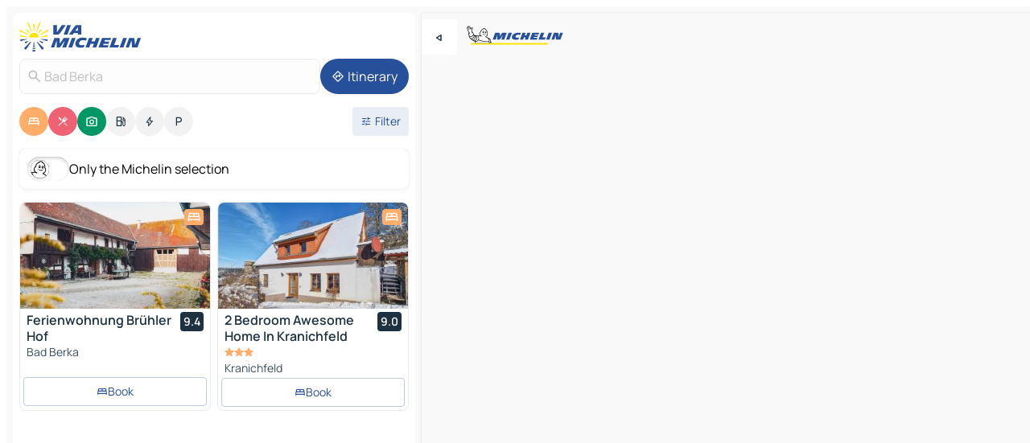

--- FILE ---
content_type: text/html
request_url: https://www.viamichelin.com/maps/germany/thuringia/weimarer_land/bad_berka-99438
body_size: 26808
content:
<!doctype html>
<html lang="en">

<head>
	<meta charset="utf-8" />
	<meta name="viewport" content="width=device-width, initial-scale=1, maximum-scale=1, user-scalable=no" />
	<meta name="apple-itunes-app" content="app-id=443142682" />
	<!-- start app -->
	
		<link href="../../../../_app/immutable/assets/vnd.D6Q4K2v3.css" rel="stylesheet">
		<link href="../../../../_app/immutable/assets/lib.DTlNOyE0.css" rel="stylesheet">
		<link href="../../../../_app/immutable/assets/vnd.CPv2F40A.css" rel="stylesheet">
		<link href="../../../../_app/immutable/assets/0.CQs4aOKJ.css" rel="stylesheet">
		<link href="../../../../_app/immutable/assets/2.DTvqgUuk.css" rel="stylesheet">
		<link href="../../../../_app/immutable/assets/10.C0zcU66-.css" rel="stylesheet"><!--1xg1a3p--><!--[!--><!--]--> <!--[--><!--[--><link rel="preconnect" href="https://q-xx.bstatic.com"/> <link rel="dns-prefetch" href="https://q-xx.bstatic.com"/><link rel="preconnect" href="https://map7.viamichelin.com"/> <link rel="dns-prefetch" href="https://map7.viamichelin.com"/><link rel="preconnect" href="https://map8.viamichelin.com"/> <link rel="dns-prefetch" href="https://map8.viamichelin.com"/><link rel="preconnect" href="https://map9.viamichelin.com"/> <link rel="dns-prefetch" href="https://map9.viamichelin.com"/><link rel="preconnect" href="https://sdk.privacy-center.org"/> <link rel="dns-prefetch" href="https://sdk.privacy-center.org"/><!--]--><!--]--> <!--[--><!--[--><link rel="prefetch" href="https://q-xx.bstatic.com/xdata/images/hotel/max320/489245325.jpg?k=d913597cb275a50065d1182c8e7770424a4f58fc7150f63e8574a26686488d93&amp;o=&amp;a=305168" as="image"/><link rel="prefetch" href="https://q-xx.bstatic.com/xdata/images/hotel/max320/288268587.jpg?k=13164f9c156b57f2363cc77ee0522af0bb7b5aafd633428af21ec0a99c579c23&amp;o=&amp;a=305168" as="image"/><!--]--><!--]--> <meta name="description" content="The MICHELIN Bad Berka map: Bad Berka town maps, road map and tourist map, with MICHELIN hotels, tourist sites and restaurants for Bad Berka"/> <meta property="og:type" content="website"/> <meta property="og:site_name" content="ViaMichelin"/> <!--[--><meta property="og:title" content="MICHELIN Bad Berka map - ViaMichelin"/><!--]--> <!--[--><meta property="og:description" content="The MICHELIN Bad Berka map: Bad Berka town maps, road map and tourist map, with MICHELIN hotels, tourist sites and restaurants for Bad Berka"/><!--]--> <!--[--><meta property="og:image" content="https://www.viamichelin.com/_app/immutable/assets/logo-social.CPCa_Ogs.png"/><!--]--> <!--[!--><!--]--> <!--[--><link rel="alternate" href="https://www.viamichelin.at/karten-stadtplan/bundesrepublik_deutschland/thuringen/weimarer_land/bad_berka-99438" hreflang="de-at"/><link rel="alternate" href="https://fr.viamichelin.be/cartes-plans/allemagne/thuringe/weimarer_land/bad_berka-99438" hreflang="fr-be"/><link rel="alternate" href="https://nl.viamichelin.be/kaarten-plattegronden/duitsland/thuringen/weimarer_land/bad_berka-99438" hreflang="nl-be"/><link rel="alternate" href="https://de.viamichelin.ch/karten-stadtplan/bundesrepublik_deutschland/thuringen/weimarer_land/bad_berka-99438" hreflang="de-ch"/><link rel="alternate" href="https://fr.viamichelin.ch/cartes-plans/allemagne/thuringe/weimarer_land/bad_berka-99438" hreflang="fr-ch"/><link rel="alternate" href="https://it.viamichelin.ch/mappe-piantine/germania/turingia/weimarer_land/bad_berka-99438" hreflang="it-ch"/><link rel="alternate" href="https://www.viamichelin.de/karten-stadtplan/bundesrepublik_deutschland/thuringen/weimarer_land/bad_berka-99438" hreflang="de"/><link rel="alternate" href="https://www.viamichelin.es/mapas-planos/alemania/turingia/weimarer_land/bad_berka-99438" hreflang="es"/><link rel="alternate" href="https://www.viamichelin.fr/cartes-plans/allemagne/thuringe/weimarer_land/bad_berka-99438" hreflang="fr"/><link rel="alternate" href="https://www.viamichelin.it/mappe-piantine/germania/turingia/weimarer_land/bad_berka-99438" hreflang="it"/><link rel="alternate" href="https://www.viamichelin.ie/maps/germany/thuringia/weimarer_land/bad_berka-99438" hreflang="en-ie"/><link rel="alternate" href="https://www.viamichelin.nl/kaarten-plattegronden/duitsland/thuringen/weimarer_land/bad_berka-99438" hreflang="nl"/><link rel="alternate" href="https://www.viamichelin.pt/mapas-plantas/alemanha/turingia/terra_de_weimar/bad_berka-99438" hreflang="pt"/><link rel="alternate" href="https://www.viamichelin.co.uk/maps/germany/thuringia/weimarer_land/bad_berka-99438" hreflang="en-gb"/><!--]--> <!--[!--><!--]--><!----><title>MICHELIN Bad Berka map - ViaMichelin</title>
	<!-- end app -->

	<meta name="google-site-verification" content="BvR8OKWbfcFFcAeoGDlKwJAdKPsnfgRXqCFKTvtmdiU" />

	<link rel="icon" href="../../../../favicon.png" />

	<!-- Start Consent -->
	<script nonce="AqTpd5QIkW5SdAFrV2hCoQ==" id="spcloader" async fetchpriority="high" type="text/javascript"
		src="https://sdk.privacy-center.org/a1a55c7f-7f45-4e4b-80ac-b48e44c2fe99/loader.js?target=www.viamichelin.com"></script>
	<script nonce="AqTpd5QIkW5SdAFrV2hCoQ==" type="text/javascript" async>
			window.didomiOnReady = window.didomiOnReady || [];
			window.didomiEventListeners = window.didomiEventListeners || [];

			window.didomiEventListeners.push(
				{
					event: "notice.shown",
					listener() {
						const $link = document.querySelector(
							".didomi-notice-view-partners-link-in-text"
						);
						if (!$link) {
							return;
						}
						$link.removeAttribute("href");
						$link.addEventListener("click", () => {
							Didomi.preferences.show("vendors");
						});
					},
				},
				{
					event: "notice.clickagree",
					listener() {
						window.postMessage({ type: 'didomi_clickagree'})
					}
				}
			);

			window.didomiConfig = {
				user: {
					bots: {
						consentRequired: false,
					},
				},
				preferences: {
					showWhenConsentIsMissing: false,
				},
			};

			window.gdprAppliesGlobally = true;
			// prettier-ignore
			!function(){function t(e){if(!window.frames[e]){if(document.body&&document.body.firstChild){let a=document.body,n=document.createElement("iframe");n.style.display="none",n.name=e,n.title=e,a.insertBefore(n,a.firstChild)}else setTimeout(function(){t(e)},5)}}function e(t,e,a,n,i){function r(t,a,n,r){if("function"!=typeof n)return;window[e]||(window[e]=[]);let s=!1;i&&(s=i(t,r,n)),s||window[e].push({command:t,version:a,callback:n,parameter:r})}function s(e){if(!window[t]||!0!==window[t].stub||!e.data)return;let i="string"==typeof e.data,r;try{r=i?JSON.parse(e.data):e.data}catch(s){return}if(r[a]){let f=r[a];window[t](f.command,f.version,function(t,a){let r={};r[n]={returnValue:t,success:a,callId:f.callId},e.source.postMessage(i?JSON.stringify(r):r,"*")},f.parameter)}}r.stub=!0,r.stubVersion=2,"function"!=typeof window[t]&&(window[t]=r,window.addEventListener?window.addEventListener("message",s,!1):window.attachEvent("onmessage",s))}e("__uspapi","__uspapiBuffer","__uspapiCall","__uspapiReturn"),t("__uspapiLocator"),e("__tcfapi","__tcfapiBuffr","__tcl","__tcfapiReturn"),t("__tcfapiLocator")}();
		</script>
	<!-- End Consent -->

	<!-- Start Google tag manager -->
	<script src="https://www.googletagmanager.com/gtag/js?id=G-L0VJCQ3ZDZ" defer type="didomi/javascript"
		nonce="AqTpd5QIkW5SdAFrV2hCoQ==" fetchpriority="low"></script>
	<script nonce="AqTpd5QIkW5SdAFrV2hCoQ==" type="text/javascript" defer>
			window.dataLayer = window.dataLayer || [];
			function gtag() {
				dataLayer.push(arguments);
			}
			gtag('js', new Date());
			gtag('config', 'G-L0VJCQ3ZDZ', { send_page_view: false });
		</script>
	<!-- End Google tag manager -->
</head>

<body data-sveltekit-preload-data="hover" class="text-body">
	<div style="display: contents"><!--[--><!--[--><!----><!--[--><!--]--> <!--[--><!----><div class="main-container bg-neutral-weak homepage svelte-9k52vj" style="--bottomsheet-height-offset: -100px;"><div class="map svelte-9k52vj"><div class="h-full w-full md:shadow-smooth-block md:relative svelte-839hsq" data-testid="map-container"><!--[!--><!--]--></div><!----> <!--[--><div class="absolute top-4 left-0 size-11 z-ontop hidden md:block"><button type="button" class="btn-filled-white btn-md rd-l-0 min-w-max"><!--[!--><!--[--><!----><span class="flex w-max size-3.5"><!--[--><!----><span class="icon-arrow-back-left inline-block"><!----></span><!----><!--]--><!----></span><!----><!--]--> <!--[!--><!--]--> <!--[!--><!--]--><!--]--> <!--[!--><!--]--></button><!----></div><!--]--> <img src="/_app/immutable/assets/vm-logo-bib-michelin.Dd_LzvJh.svg" alt="Michelin" class="absolute left-14 top-6 md:block hidden z-hover" height="24" width="120"/> <img height="32" width="126" src="/_app/immutable/assets/vm-logo-large.BEgj6SJ1.svg" alt="ViaMichelin" class="absolute-center-x top-2 md:hidden z-hover"/></div> <!--[!--><!--]--> <div class="slot-container md:p-2 md:pr-0 md:h-dvh printable svelte-9k52vj"><div class="md:overflow-hidden md:rd-2 md:h-dvh max-h-full printable"><div class="slot-wrapper h-full scrollbar-thin printable md:bg-neutral-weakest svelte-9k52vj"><!--[!--><!--]--> <!--[--><!----><!--[--><!----><!--[!--><!----><div class="translate-slide-offset md:block svelte-5lb488" style="--slide-offset: 0px;"><img src="/_app/immutable/assets/vm-logo-bib-michelin.Dd_LzvJh.svg" alt="Michelin" class="absolute top-[var(--top)] right-[var(--right)] md:hidden" style="--top: -24px; --right: 8px;" height="24" width="120"/> <div><div><div class="searchtools w-full md:flex md:flex-wrap md:gap-4 md:bg-transparent md:px-2 md:pt-2 svelte-1kj4v11" data-testid="map-search-panel"><!--[!--><!--]--> <!--[!--><div class="hidden md:block w-full"><header role="banner" class="flex items-center w-full py-1 justify-between md:py-0"><!--[!--><!--[--><a href="../../../../" class="block py-1 pr-2 shrink-0" aria-label="Back to homepage" data-sveltekit-preload-data="tap"><img class="h-9 cover-left" src="/_app/immutable/assets/vm-logo-large.BEgj6SJ1.svg" alt="ViaMichelin" width="152" height="36"/></a><!--]--><!--]--> <!--[!--><!--[!--><!--]--><!--]--></header><!----></div><!--]--> <div class="flex gap-2 w-full md:p-0 md:bg-transparent border-coloredneutral-weakest rounded-full p-2"><div class="search relative w-full min-w-0  svelte-oeoh2d"><label for="address-search" class="text-sm"> <span class="input-container flex items-center p-2 w-full text-5 gap-1 rd-2 relative b-solid b-0.5 border-coloredneutral-weakest element-disabled bg-neutral-soft text-neutral svelte-xzp1b6"><!--[--><!----><span class="icon-search inline-block w-5 "><!----></span><!----><!--]--> <input type="text" id="address-search" class="input min-w-0 text-md text-coloredneutral b-0 flex-grow bg-transparent placeholder:text-neutral disabled:text-neutral svelte-xzp1b6" placeholder="Where are we going?" aria-label="Where are we going?" disabled autocomplete="off" value="Bad Berka"/> <!--[!--><!--]--> <!--[!--><!--]--></span></label><!----> <ul class="results rd-2 absolute z-hover w-full m-0 mt-1 p-0 shadow-smooth-bottom-2 bg-neutral-weakest text-coloredneutral text-md svelte-oeoh2d" role="listbox" aria-label="Search results"><!--[!--><!--]--><!----> <!--[!--><!--]--><!----> <!--[!--><!--[!--><!--]--><!--]--><!----></ul></div><!----> <!--[--><button type="button" aria-label="Itinerary" class="btn-filled-primary btn-md z-infront rounded-full min-w-max"><!--[!--><!--[--><!----><span class="flex w-max"><!--[--><!----><span class="icon-directions inline-block"><!----></span><!----><!--]--><!----></span><!----><!--]--> <!--[--><span class="ml-1">Itinerary</span><!--]--> <!--[!--><!--]--><!--]--> <!--[!--><!--]--></button><!--]--></div></div></div><!----></div></div> <div class="poi-container relative z-1 md:block bg-neutral-weakest md:bg-transparent block svelte-5lb488"><button type="button" class="handle relative w-full p-4 rd-2 b-0 grid place-items-center bg-transparent md:hidden" aria-label="Open the panel" style="height: 40px;"><span class="rd-2 w-20 h-2 bg-base-15"></span></button><!----> <div class="mt-4"><div class="mb-2 px-2"><div class="flex justify-between flex-nowrap flex-row-reverse"><div class="grow-3 order-2"><div class="flex gap-1 flex-wrap" role="listbox" aria-multiselectable="true" aria-orientation="horizontal" aria-label="Points of interest"><!--[--><!--[!--><button type="button" role="option" title="Search Accommodations" aria-selected="true" aria-label="Search Accommodations" class="whitespace-nowrap flex justify-center items-center text-md gap-1 b-0 cursor-pointer rounded-full p-2.5 bg-hotel text-neutral-weakest hover:bg-hotel-soft svelte-f2zwv4 aspect-ratio-1"><!--[!--><!--[--><!----><span class="flex w-max"><!--[--><!----><span class="icon-hotel inline-block"><!----></span><!----><!--]--><!----></span><!----><!--]--> <!--[!--><!--]--> <!--[!--><!--]--><!--]--></button><!--]--><!--[!--><button type="button" role="option" title="Search Restaurants" aria-selected="true" aria-label="Search Restaurants" class="whitespace-nowrap flex justify-center items-center text-md gap-1 b-0 cursor-pointer rounded-full p-2.5 bg-restaurant text-neutral-weakest hover:bg-restaurant-soft svelte-f2zwv4 aspect-ratio-1"><!--[!--><!--[--><!----><span class="flex w-max"><!--[--><!----><span class="icon-restaurant inline-block"><!----></span><!----><!--]--><!----></span><!----><!--]--> <!--[!--><!--]--> <!--[!--><!--]--><!--]--></button><!--]--><!--[!--><button type="button" role="option" title="Search Tourism" aria-selected="true" aria-label="Search Tourism" class="whitespace-nowrap flex justify-center items-center text-md gap-1 b-0 cursor-pointer rounded-full p-2.5 bg-tourism text-neutral-weakest hover:bg-tourism-soft svelte-f2zwv4 aspect-ratio-1"><!--[!--><!--[--><!----><span class="flex w-max"><!--[--><!----><span class="icon-tourism inline-block"><!----></span><!----><!--]--><!----></span><!----><!--]--> <!--[!--><!--]--> <!--[!--><!--]--><!--]--></button><!--]--><!--[!--><button type="button" role="option" title="Search Petrol stations" aria-selected="false" aria-label="Search Petrol stations" class="whitespace-nowrap flex justify-center items-center text-md gap-1 b-0 cursor-pointer rounded-full p-2.5 bg-neutral-soft hover:bg-coloredneutral-weak text-coloredneutral svelte-f2zwv4 aspect-ratio-1"><!--[!--><!--[--><!----><span class="flex w-max"><!--[--><!----><span class="icon-energy-pump inline-block"><!----></span><!----><!--]--><!----></span><!----><!--]--> <!--[!--><!--]--> <!--[!--><!--]--><!--]--></button><!--]--><!--[!--><button type="button" role="option" title="Search EV stations" aria-selected="false" aria-label="Search EV stations" class="whitespace-nowrap flex justify-center items-center text-md gap-1 b-0 cursor-pointer rounded-full p-2.5 bg-neutral-soft hover:bg-coloredneutral-weak text-coloredneutral svelte-f2zwv4 aspect-ratio-1"><!--[!--><!--[--><!----><span class="flex w-max"><!--[--><!----><span class="icon-flash inline-block"><!----></span><!----><!--]--><!----></span><!----><!--]--> <!--[!--><!--]--> <!--[!--><!--]--><!--]--></button><!--]--><!--[!--><button type="button" role="option" title="Search Car parks" aria-selected="false" aria-label="Search Car parks" class="whitespace-nowrap flex justify-center items-center text-md gap-1 b-0 cursor-pointer rounded-full p-2.5 bg-neutral-soft hover:bg-coloredneutral-weak text-coloredneutral svelte-f2zwv4 aspect-ratio-1"><!--[!--><!--[--><!----><span class="flex w-max"><!--[--><!----><span class="icon-parking inline-block"><!----></span><!----><!--]--><!----></span><!----><!--]--> <!--[!--><!--]--> <!--[!--><!--]--><!--]--></button><!--]--><!--]--></div><!----></div> <!--[--><div class="ml-2 relative order-1"><button type="button" aria-label="Open filters" class="btn-filled-light btn-sm relative filter-button min-w-max"><!--[!--><!--[--><!----><span class="flex w-max"><!--[--><!----><span class="icon-tune inline-block"><!----></span><!----><!--]--><!----></span><!----><!--]--> <!--[--><span class="ml-1">Filter</span><!--]--> <!--[!--><!--]--><!--]--> <!--[--><!--[!--><!--]--><!----><!--]--></button><!----></div><!--]--></div> <div class="date-range-picker-container min-w-0 w-full order--1 mt-2"><div class="flex items-start gap-2"><!--[!--><!--]--></div></div></div><!----> <!--[--><div class="bg-neutral-weakest p-2 rd-2 flex flex-col mb-4 mx-2 shadow-smooth-block"><label for="only-michelin-switch" class="flex p-0.5 items-center gap-2 max-w-max cursor-pointer"><input id="only-michelin-switch" type="checkbox" role="switch" class="sr-only"/> <span class="rounded-full w-13 h-7.5 transition-colors shadow-michelin-switch bg-base-0"><!----><span class="icon-bib-signature inline-block transition-transform p-3.9 translate-x-none"><!----></span><!----><!----></span> <span class="select-none">Only the Michelin selection</span></label><!----></div><!--]--> <!--[--><ul data-testid="poilist" class="container m-0 px-2 grid svelte-1qh5ik5"><!--[!--><!--[--><!--[!--><!--[!--><!----><!--[--><!----><li data-testid="poi-card-0" data-category="hotel" class="poi-card lg grid text-body border-coloredneutral-weakest bg-neutral-weakest hover:border-transparent border-1 border-solid rd-2 relative with-shadow vertical svelte-1ci3g67" role="none"><a href="/maps/hotels/poi/bad_berka-99438-607fa9c9?bounds=11.171444~50.828815~11.331454~50.939284&amp;itinerary=&amp;poiCategories=7&amp;selectedAddress=%7B%22address%22%3A%22Bad+Berka%22%2C%22city%22%3A%22Bad+Berka%22%2C%22coordinates%22%3A%7B%22lat%22%3A50.8999648%2C%22lng%22%3A11.2832683%7D%2C%22countryCode%22%3A%22DEU%22%2C%22region%22%3A%22Thuringia%22%2C%22zipCode%22%3A%2299438%22%2C%22entityType%22%3A%22CITY%22%2C%22boundsSync%22%3Atrue%7D&amp;withCaravan=false" class="decoration-none flex flex-col " data-sveltekit-preload-data="tap"><!--[--><!----><div data-testid="poi-card-hero" class="poi-card-hero group grid w-full h-full max-h-132px p-0 m-0 overflow-hidden vertical svelte-1wnh944"><!--[!--><!--[--><!----><div class="container-carousel w-full relative cursor-pointer full carousel h-full max-h-132px w-full grid-area-[1/-1] overflow-hidden svelte-w1l4d7" role="region" aria-roledescription="carousel" aria-label="Image carousel for Ferienwohnung Brühler Hof"><!--[!--><!--]--> <div class="h-auto"><button type="button" aria-label="See previous content" aria-hidden="true" class="btn-ghost-white btn-md left-arrow-container absolute left-0 hidden poi-card-hero-controls min-w-max"><!--[!--><!--[--><!----><span class="flex w-max"><!--[--><!----><span class="icon-chevron-left inline-block"><!----></span><!----><!--]--><!----></span><!----><!--]--> <!--[!--><!--]--> <!--[!--><!--]--><!--]--> <!--[!--><!--]--></button><!----> <ul class="carousel flex h-100% overflow-x-scroll m-0 p-0 list-none bg-neutral-weakest rd-tr-2 rd-tl-2 h-full w-full svelte-w1l4d7" aria-roledescription="slide" role="group" aria-label="image 1 on 10"><!--[--><li class="img-container items-center flex grow-0 shrink-0 justify-center w-full svelte-w1l4d7"><figure class="img-wrapper w-full m-0 p-0 h-full overflow-hidden"><!--[!--><img decoding="sync" src="https://q-xx.bstatic.com/xdata/images/hotel/max320/489245325.jpg?k=d913597cb275a50065d1182c8e7770424a4f58fc7150f63e8574a26686488d93&amp;o=&amp;a=305168" alt="Ferienwohnung Brühler Hof - 0" class="h-full w-full" srcset="https://q-xx.bstatic.com/xdata/images/hotel/max160/489245325.jpg?k=d913597cb275a50065d1182c8e7770424a4f58fc7150f63e8574a26686488d93&amp;o=&amp;a=305168 160w, https://q-xx.bstatic.com/xdata/images/hotel/max320/489245325.jpg?k=d913597cb275a50065d1182c8e7770424a4f58fc7150f63e8574a26686488d93&amp;o=&amp;a=305168 320w, https://q-xx.bstatic.com/xdata/images/hotel/max640/489245325.jpg?k=d913597cb275a50065d1182c8e7770424a4f58fc7150f63e8574a26686488d93&amp;o=&amp;a=305168 640w, https://q-xx.bstatic.com/xdata/images/hotel/max960/489245325.jpg?k=d913597cb275a50065d1182c8e7770424a4f58fc7150f63e8574a26686488d93&amp;o=&amp;a=305168 960w, https://q-xx.bstatic.com/xdata/images/hotel/max1280/489245325.jpg?k=d913597cb275a50065d1182c8e7770424a4f58fc7150f63e8574a26686488d93&amp;o=&amp;a=305168 1280w, https://q-xx.bstatic.com/xdata/images/hotel/max1920/489245325.jpg?k=d913597cb275a50065d1182c8e7770424a4f58fc7150f63e8574a26686488d93&amp;o=&amp;a=305168 1920w" sizes="320px" style="width: 260px; height: 132px; object-fit: cover;" onerror="this.__e=event"/><!----> <!--[!--><!--]--><!--]--></figure></li><li class="img-container items-center flex grow-0 shrink-0 justify-center w-full svelte-w1l4d7"><figure class="img-wrapper w-full m-0 p-0 h-full overflow-hidden"><!--[!--><img decoding="sync" src="https://q-xx.bstatic.com/xdata/images/hotel/max320/565617589.jpg?k=53d2177ffc6d143f9619d71012aca052682827aabc6e4c8ea84ea49dc708f37f&amp;o=&amp;a=305168" alt="Ferienwohnung Brühler Hof - 1" class="h-full w-full" srcset="https://q-xx.bstatic.com/xdata/images/hotel/max160/565617589.jpg?k=53d2177ffc6d143f9619d71012aca052682827aabc6e4c8ea84ea49dc708f37f&amp;o=&amp;a=305168 160w, https://q-xx.bstatic.com/xdata/images/hotel/max320/565617589.jpg?k=53d2177ffc6d143f9619d71012aca052682827aabc6e4c8ea84ea49dc708f37f&amp;o=&amp;a=305168 320w, https://q-xx.bstatic.com/xdata/images/hotel/max640/565617589.jpg?k=53d2177ffc6d143f9619d71012aca052682827aabc6e4c8ea84ea49dc708f37f&amp;o=&amp;a=305168 640w, https://q-xx.bstatic.com/xdata/images/hotel/max960/565617589.jpg?k=53d2177ffc6d143f9619d71012aca052682827aabc6e4c8ea84ea49dc708f37f&amp;o=&amp;a=305168 960w, https://q-xx.bstatic.com/xdata/images/hotel/max1280/565617589.jpg?k=53d2177ffc6d143f9619d71012aca052682827aabc6e4c8ea84ea49dc708f37f&amp;o=&amp;a=305168 1280w, https://q-xx.bstatic.com/xdata/images/hotel/max1920/565617589.jpg?k=53d2177ffc6d143f9619d71012aca052682827aabc6e4c8ea84ea49dc708f37f&amp;o=&amp;a=305168 1920w" sizes="320px" style="width: 260px; height: 132px; object-fit: cover;" onerror="this.__e=event"/><!----> <!--[!--><!--]--><!--]--></figure></li><li class="img-container items-center flex grow-0 shrink-0 justify-center w-full svelte-w1l4d7"><figure class="img-wrapper w-full m-0 p-0 h-full overflow-hidden"><!--[!--><img loading="lazy" decoding="async" src="https://q-xx.bstatic.com/xdata/images/hotel/max320/565617573.jpg?k=c36f679144f0a7db5dcbead59170275f260d4e347ed28ea1a0deb7746ee2bfb9&amp;o=&amp;a=305168" alt="Ferienwohnung Brühler Hof - 2" class="h-full w-full" srcset="https://q-xx.bstatic.com/xdata/images/hotel/max160/565617573.jpg?k=c36f679144f0a7db5dcbead59170275f260d4e347ed28ea1a0deb7746ee2bfb9&amp;o=&amp;a=305168 160w, https://q-xx.bstatic.com/xdata/images/hotel/max320/565617573.jpg?k=c36f679144f0a7db5dcbead59170275f260d4e347ed28ea1a0deb7746ee2bfb9&amp;o=&amp;a=305168 320w, https://q-xx.bstatic.com/xdata/images/hotel/max640/565617573.jpg?k=c36f679144f0a7db5dcbead59170275f260d4e347ed28ea1a0deb7746ee2bfb9&amp;o=&amp;a=305168 640w, https://q-xx.bstatic.com/xdata/images/hotel/max960/565617573.jpg?k=c36f679144f0a7db5dcbead59170275f260d4e347ed28ea1a0deb7746ee2bfb9&amp;o=&amp;a=305168 960w, https://q-xx.bstatic.com/xdata/images/hotel/max1280/565617573.jpg?k=c36f679144f0a7db5dcbead59170275f260d4e347ed28ea1a0deb7746ee2bfb9&amp;o=&amp;a=305168 1280w, https://q-xx.bstatic.com/xdata/images/hotel/max1920/565617573.jpg?k=c36f679144f0a7db5dcbead59170275f260d4e347ed28ea1a0deb7746ee2bfb9&amp;o=&amp;a=305168 1920w" sizes="320px" style="width: 260px; height: 132px; object-fit: cover;" onerror="this.__e=event"/><!----> <!--[!--><!--]--><!--]--></figure></li><li class="img-container items-center flex grow-0 shrink-0 justify-center w-full svelte-w1l4d7"><figure class="img-wrapper w-full m-0 p-0 h-full overflow-hidden"><!--[!--><img loading="lazy" decoding="async" src="https://q-xx.bstatic.com/xdata/images/hotel/max320/565617582.jpg?k=d8770451839d9a5af522880f8bc3a26afe8c0685acc3986b78cb5c25e54943ea&amp;o=&amp;a=305168" alt="Ferienwohnung Brühler Hof - 3" class="h-full w-full" srcset="https://q-xx.bstatic.com/xdata/images/hotel/max160/565617582.jpg?k=d8770451839d9a5af522880f8bc3a26afe8c0685acc3986b78cb5c25e54943ea&amp;o=&amp;a=305168 160w, https://q-xx.bstatic.com/xdata/images/hotel/max320/565617582.jpg?k=d8770451839d9a5af522880f8bc3a26afe8c0685acc3986b78cb5c25e54943ea&amp;o=&amp;a=305168 320w, https://q-xx.bstatic.com/xdata/images/hotel/max640/565617582.jpg?k=d8770451839d9a5af522880f8bc3a26afe8c0685acc3986b78cb5c25e54943ea&amp;o=&amp;a=305168 640w, https://q-xx.bstatic.com/xdata/images/hotel/max960/565617582.jpg?k=d8770451839d9a5af522880f8bc3a26afe8c0685acc3986b78cb5c25e54943ea&amp;o=&amp;a=305168 960w, https://q-xx.bstatic.com/xdata/images/hotel/max1280/565617582.jpg?k=d8770451839d9a5af522880f8bc3a26afe8c0685acc3986b78cb5c25e54943ea&amp;o=&amp;a=305168 1280w, https://q-xx.bstatic.com/xdata/images/hotel/max1920/565617582.jpg?k=d8770451839d9a5af522880f8bc3a26afe8c0685acc3986b78cb5c25e54943ea&amp;o=&amp;a=305168 1920w" sizes="320px" style="width: 260px; height: 132px; object-fit: cover;" onerror="this.__e=event"/><!----> <!--[!--><!--]--><!--]--></figure></li><li class="img-container items-center flex grow-0 shrink-0 justify-center w-full svelte-w1l4d7"><figure class="img-wrapper w-full m-0 p-0 h-full overflow-hidden"><!--[!--><img loading="lazy" decoding="async" src="https://q-xx.bstatic.com/xdata/images/hotel/max320/565617557.jpg?k=38a3c0d4d0adb86060d32c63a311dad775ebcc3b191c5eed06d696d1db3cd4b2&amp;o=&amp;a=305168" alt="Ferienwohnung Brühler Hof - 4" class="h-full w-full" srcset="https://q-xx.bstatic.com/xdata/images/hotel/max160/565617557.jpg?k=38a3c0d4d0adb86060d32c63a311dad775ebcc3b191c5eed06d696d1db3cd4b2&amp;o=&amp;a=305168 160w, https://q-xx.bstatic.com/xdata/images/hotel/max320/565617557.jpg?k=38a3c0d4d0adb86060d32c63a311dad775ebcc3b191c5eed06d696d1db3cd4b2&amp;o=&amp;a=305168 320w, https://q-xx.bstatic.com/xdata/images/hotel/max640/565617557.jpg?k=38a3c0d4d0adb86060d32c63a311dad775ebcc3b191c5eed06d696d1db3cd4b2&amp;o=&amp;a=305168 640w, https://q-xx.bstatic.com/xdata/images/hotel/max960/565617557.jpg?k=38a3c0d4d0adb86060d32c63a311dad775ebcc3b191c5eed06d696d1db3cd4b2&amp;o=&amp;a=305168 960w, https://q-xx.bstatic.com/xdata/images/hotel/max1280/565617557.jpg?k=38a3c0d4d0adb86060d32c63a311dad775ebcc3b191c5eed06d696d1db3cd4b2&amp;o=&amp;a=305168 1280w, https://q-xx.bstatic.com/xdata/images/hotel/max1920/565617557.jpg?k=38a3c0d4d0adb86060d32c63a311dad775ebcc3b191c5eed06d696d1db3cd4b2&amp;o=&amp;a=305168 1920w" sizes="320px" style="width: 260px; height: 132px; object-fit: cover;" onerror="this.__e=event"/><!----> <!--[!--><!--]--><!--]--></figure></li><li class="img-container items-center flex grow-0 shrink-0 justify-center w-full svelte-w1l4d7"><figure class="img-wrapper w-full m-0 p-0 h-full overflow-hidden"><!--[!--><img loading="lazy" decoding="async" src="https://q-xx.bstatic.com/xdata/images/hotel/max320/565617571.jpg?k=def42e96e2bfc1bc89057b413214ad4aef28970a1a53af3e50f824a9bce8b3fc&amp;o=&amp;a=305168" alt="Ferienwohnung Brühler Hof - 5" class="h-full w-full" srcset="https://q-xx.bstatic.com/xdata/images/hotel/max160/565617571.jpg?k=def42e96e2bfc1bc89057b413214ad4aef28970a1a53af3e50f824a9bce8b3fc&amp;o=&amp;a=305168 160w, https://q-xx.bstatic.com/xdata/images/hotel/max320/565617571.jpg?k=def42e96e2bfc1bc89057b413214ad4aef28970a1a53af3e50f824a9bce8b3fc&amp;o=&amp;a=305168 320w, https://q-xx.bstatic.com/xdata/images/hotel/max640/565617571.jpg?k=def42e96e2bfc1bc89057b413214ad4aef28970a1a53af3e50f824a9bce8b3fc&amp;o=&amp;a=305168 640w, https://q-xx.bstatic.com/xdata/images/hotel/max960/565617571.jpg?k=def42e96e2bfc1bc89057b413214ad4aef28970a1a53af3e50f824a9bce8b3fc&amp;o=&amp;a=305168 960w, https://q-xx.bstatic.com/xdata/images/hotel/max1280/565617571.jpg?k=def42e96e2bfc1bc89057b413214ad4aef28970a1a53af3e50f824a9bce8b3fc&amp;o=&amp;a=305168 1280w, https://q-xx.bstatic.com/xdata/images/hotel/max1920/565617571.jpg?k=def42e96e2bfc1bc89057b413214ad4aef28970a1a53af3e50f824a9bce8b3fc&amp;o=&amp;a=305168 1920w" sizes="320px" style="width: 260px; height: 132px; object-fit: cover;" onerror="this.__e=event"/><!----> <!--[!--><!--]--><!--]--></figure></li><li class="img-container items-center flex grow-0 shrink-0 justify-center w-full svelte-w1l4d7"><figure class="img-wrapper w-full m-0 p-0 h-full overflow-hidden"><!--[!--><img loading="lazy" decoding="async" src="https://q-xx.bstatic.com/xdata/images/hotel/max320/565617581.jpg?k=0616edeab9b42c4e7eb8e5612dcba0765cfd8d8a47a05c092b378a0ff39dd6fb&amp;o=&amp;a=305168" alt="Ferienwohnung Brühler Hof - 6" class="h-full w-full" srcset="https://q-xx.bstatic.com/xdata/images/hotel/max160/565617581.jpg?k=0616edeab9b42c4e7eb8e5612dcba0765cfd8d8a47a05c092b378a0ff39dd6fb&amp;o=&amp;a=305168 160w, https://q-xx.bstatic.com/xdata/images/hotel/max320/565617581.jpg?k=0616edeab9b42c4e7eb8e5612dcba0765cfd8d8a47a05c092b378a0ff39dd6fb&amp;o=&amp;a=305168 320w, https://q-xx.bstatic.com/xdata/images/hotel/max640/565617581.jpg?k=0616edeab9b42c4e7eb8e5612dcba0765cfd8d8a47a05c092b378a0ff39dd6fb&amp;o=&amp;a=305168 640w, https://q-xx.bstatic.com/xdata/images/hotel/max960/565617581.jpg?k=0616edeab9b42c4e7eb8e5612dcba0765cfd8d8a47a05c092b378a0ff39dd6fb&amp;o=&amp;a=305168 960w, https://q-xx.bstatic.com/xdata/images/hotel/max1280/565617581.jpg?k=0616edeab9b42c4e7eb8e5612dcba0765cfd8d8a47a05c092b378a0ff39dd6fb&amp;o=&amp;a=305168 1280w, https://q-xx.bstatic.com/xdata/images/hotel/max1920/565617581.jpg?k=0616edeab9b42c4e7eb8e5612dcba0765cfd8d8a47a05c092b378a0ff39dd6fb&amp;o=&amp;a=305168 1920w" sizes="320px" style="width: 260px; height: 132px; object-fit: cover;" onerror="this.__e=event"/><!----> <!--[!--><!--]--><!--]--></figure></li><li class="img-container items-center flex grow-0 shrink-0 justify-center w-full svelte-w1l4d7"><figure class="img-wrapper w-full m-0 p-0 h-full overflow-hidden"><!--[!--><img loading="lazy" decoding="async" src="https://q-xx.bstatic.com/xdata/images/hotel/max320/565617570.jpg?k=45b2ba7096395323fe0453ba7927f3a709fe316b135e50bdec9e1438e3e731a5&amp;o=&amp;a=305168" alt="Ferienwohnung Brühler Hof - 7" class="h-full w-full" srcset="https://q-xx.bstatic.com/xdata/images/hotel/max160/565617570.jpg?k=45b2ba7096395323fe0453ba7927f3a709fe316b135e50bdec9e1438e3e731a5&amp;o=&amp;a=305168 160w, https://q-xx.bstatic.com/xdata/images/hotel/max320/565617570.jpg?k=45b2ba7096395323fe0453ba7927f3a709fe316b135e50bdec9e1438e3e731a5&amp;o=&amp;a=305168 320w, https://q-xx.bstatic.com/xdata/images/hotel/max640/565617570.jpg?k=45b2ba7096395323fe0453ba7927f3a709fe316b135e50bdec9e1438e3e731a5&amp;o=&amp;a=305168 640w, https://q-xx.bstatic.com/xdata/images/hotel/max960/565617570.jpg?k=45b2ba7096395323fe0453ba7927f3a709fe316b135e50bdec9e1438e3e731a5&amp;o=&amp;a=305168 960w, https://q-xx.bstatic.com/xdata/images/hotel/max1280/565617570.jpg?k=45b2ba7096395323fe0453ba7927f3a709fe316b135e50bdec9e1438e3e731a5&amp;o=&amp;a=305168 1280w, https://q-xx.bstatic.com/xdata/images/hotel/max1920/565617570.jpg?k=45b2ba7096395323fe0453ba7927f3a709fe316b135e50bdec9e1438e3e731a5&amp;o=&amp;a=305168 1920w" sizes="320px" style="width: 260px; height: 132px; object-fit: cover;" onerror="this.__e=event"/><!----> <!--[!--><!--]--><!--]--></figure></li><li class="img-container items-center flex grow-0 shrink-0 justify-center w-full svelte-w1l4d7"><figure class="img-wrapper w-full m-0 p-0 h-full overflow-hidden"><!--[!--><img loading="lazy" decoding="async" src="https://q-xx.bstatic.com/xdata/images/hotel/max320/565617577.jpg?k=ec7dbbadb2eef2bd6fe5f4d0626334758eb23b935b11ae8f82b5c65048fd61d7&amp;o=&amp;a=305168" alt="Ferienwohnung Brühler Hof - 8" class="h-full w-full" srcset="https://q-xx.bstatic.com/xdata/images/hotel/max160/565617577.jpg?k=ec7dbbadb2eef2bd6fe5f4d0626334758eb23b935b11ae8f82b5c65048fd61d7&amp;o=&amp;a=305168 160w, https://q-xx.bstatic.com/xdata/images/hotel/max320/565617577.jpg?k=ec7dbbadb2eef2bd6fe5f4d0626334758eb23b935b11ae8f82b5c65048fd61d7&amp;o=&amp;a=305168 320w, https://q-xx.bstatic.com/xdata/images/hotel/max640/565617577.jpg?k=ec7dbbadb2eef2bd6fe5f4d0626334758eb23b935b11ae8f82b5c65048fd61d7&amp;o=&amp;a=305168 640w, https://q-xx.bstatic.com/xdata/images/hotel/max960/565617577.jpg?k=ec7dbbadb2eef2bd6fe5f4d0626334758eb23b935b11ae8f82b5c65048fd61d7&amp;o=&amp;a=305168 960w, https://q-xx.bstatic.com/xdata/images/hotel/max1280/565617577.jpg?k=ec7dbbadb2eef2bd6fe5f4d0626334758eb23b935b11ae8f82b5c65048fd61d7&amp;o=&amp;a=305168 1280w, https://q-xx.bstatic.com/xdata/images/hotel/max1920/565617577.jpg?k=ec7dbbadb2eef2bd6fe5f4d0626334758eb23b935b11ae8f82b5c65048fd61d7&amp;o=&amp;a=305168 1920w" sizes="320px" style="width: 260px; height: 132px; object-fit: cover;" onerror="this.__e=event"/><!----> <!--[!--><!--]--><!--]--></figure></li><li class="img-container items-center flex grow-0 shrink-0 justify-center w-full svelte-w1l4d7"><figure class="img-wrapper w-full m-0 p-0 h-full overflow-hidden"><!--[!--><img loading="lazy" decoding="async" src="https://q-xx.bstatic.com/xdata/images/hotel/max320/565617588.jpg?k=b86d4c290881aade8950d190478932eafbe3c9bb1abaa6c7d8d9ec0808184e94&amp;o=&amp;a=305168" alt="Ferienwohnung Brühler Hof - 9" class="h-full w-full" srcset="https://q-xx.bstatic.com/xdata/images/hotel/max160/565617588.jpg?k=b86d4c290881aade8950d190478932eafbe3c9bb1abaa6c7d8d9ec0808184e94&amp;o=&amp;a=305168 160w, https://q-xx.bstatic.com/xdata/images/hotel/max320/565617588.jpg?k=b86d4c290881aade8950d190478932eafbe3c9bb1abaa6c7d8d9ec0808184e94&amp;o=&amp;a=305168 320w, https://q-xx.bstatic.com/xdata/images/hotel/max640/565617588.jpg?k=b86d4c290881aade8950d190478932eafbe3c9bb1abaa6c7d8d9ec0808184e94&amp;o=&amp;a=305168 640w, https://q-xx.bstatic.com/xdata/images/hotel/max960/565617588.jpg?k=b86d4c290881aade8950d190478932eafbe3c9bb1abaa6c7d8d9ec0808184e94&amp;o=&amp;a=305168 960w, https://q-xx.bstatic.com/xdata/images/hotel/max1280/565617588.jpg?k=b86d4c290881aade8950d190478932eafbe3c9bb1abaa6c7d8d9ec0808184e94&amp;o=&amp;a=305168 1280w, https://q-xx.bstatic.com/xdata/images/hotel/max1920/565617588.jpg?k=b86d4c290881aade8950d190478932eafbe3c9bb1abaa6c7d8d9ec0808184e94&amp;o=&amp;a=305168 1920w" sizes="320px" style="width: 260px; height: 132px; object-fit: cover;" onerror="this.__e=event"/><!----> <!--[!--><!--]--><!--]--></figure></li><!--]--></ul> <!--[!--><!--]--> <button type="button" aria-label="See next content" aria-hidden="false" class="btn-ghost-white btn-md right-arrow-container absolute right-0 hidden md:block poi-card-hero-controls min-w-max"><!--[!--><!--[--><!----><span class="flex w-max"><!--[--><!----><span class="icon-chevron-right inline-block"><!----></span><!----><!--]--><!----></span><!----><!--]--> <!--[!--><!--]--> <!--[!--><!--]--><!--]--> <!--[!--><!--]--></button><!----></div><!----></div><!----><!--]--><!--]--> <!--[--><div class="opacity-container relative self-start justify-self-end grid-area-[1/-1] p-2 group-has-hover:opacity-0 group-has-[.no-hover]:opacity-100 svelte-1wnh944"><div class="flex items-center justify-center w-max shrink-0  rd-1 p-0.75 bg-hotel text-neutral-weakest gap-0.5 max-h-5 svelte-snfjjm"><!--[!--><!--[!--><!--[!--><!--]--> <!--[!--><!--]--> <!--[--><!----><div class="flex w-max text-4.5"><!--[--><!----><div class="icon-hotel inline-block"><!----></div><!----><!--]--><!----></div><!----><!--]--><!--]--><!--]--></div><!----></div><!--]--> <!--[--><div class="opacity-container relative self-end grid-area-[1/-1] p-2 group-has-hover:opacity-0 group-has-[.no-hover]:opacity-100 svelte-1wnh944"><!--[!--><!--]--><!----></div><!--]--><!----></div><!----><!--]--> <div class="pt-1 px-2 pb-0 grid h-max"><!--[--><!--[--><!--[--><div class="inline-flex justify-between w-full min-w-0 text-body text-md font-600 gap-x-0.5 text-coloredneutral"><span data-testid="card-title" class="pb-0.5 clamp-lines-2">Ferienwohnung Brühler Hof</span> <!--[--><div class="flex items-center justify-center w-max shrink-0  rd-1 py-0.5 px-1 bg-coloredneutral text-neutral-weakest h-6 min-w-6 font-600 text-sm svelte-snfjjm"><!--[!--><!--[!--><!--[!--><!--]--> <!--[--><span>9.4</span><!--]--> <!--[!--><!--]--><!--]--><!--]--></div><!--]--></div><!--]--><!--]--> <!--[!--><!--]--> <!--[--><span class="truncate font-400 text-sm text-coloredneutral-soft p-be-1px">Bad Berka</span><!--]--> <!--[!--><!--]--> <!--[!--><!--]--> <!--[!--><!--]--> <!--[!--><!--]--><!--]--></div><!----></a> <div class="button-wrapper p-1 p-bs-3px"><!--[!--><!--[!--><!--[--><!----><span role="link" tabindex="0" data-testid="poi-card-book-button" data-o="[base64]" class="obfuscated inline-block flex items-center gap-2 min-w-max btn-outline-light btn-sm"><!--[--><!--[--><!----><div class="flex w-max"><!--[--><!----><div aria-label="Book Ferienwohnung Brühler Hof" class="icon-hotel inline-block"><!----></div><!----><!--]--><!----></div><!----><!--]--> <!--[--><span>Book</span><!--]--> <!--[!--><!--]--><!--]--><!----><!----></span><!----><!--]--><!--]--><!--]--></div><!----><!----></li><!----><!--]--><!----><!--]--><!--]--><!--[!--><!--[!--><!----><!--[--><!----><li data-testid="poi-card-1" data-category="hotel" class="poi-card lg grid text-body border-coloredneutral-weakest bg-neutral-weakest hover:border-transparent border-1 border-solid rd-2 relative with-shadow vertical svelte-1ci3g67" role="none"><a href="/maps/hotels/poi/kranichfeld-99448-6d3270d0?bounds=11.171444~50.828815~11.331454~50.939284&amp;itinerary=&amp;poiCategories=7&amp;selectedAddress=%7B%22address%22%3A%22Bad+Berka%22%2C%22city%22%3A%22Bad+Berka%22%2C%22coordinates%22%3A%7B%22lat%22%3A50.8999648%2C%22lng%22%3A11.2832683%7D%2C%22countryCode%22%3A%22DEU%22%2C%22region%22%3A%22Thuringia%22%2C%22zipCode%22%3A%2299438%22%2C%22entityType%22%3A%22CITY%22%2C%22boundsSync%22%3Atrue%7D&amp;withCaravan=false" class="decoration-none flex flex-col " data-sveltekit-preload-data="tap"><!--[--><!----><div data-testid="poi-card-hero" class="poi-card-hero group grid w-full h-full max-h-132px p-0 m-0 overflow-hidden vertical svelte-1wnh944"><!--[!--><!--[--><!----><div class="container-carousel w-full relative cursor-pointer full carousel h-full max-h-132px w-full grid-area-[1/-1] overflow-hidden svelte-w1l4d7" role="region" aria-roledescription="carousel" aria-label="Image carousel for 2 Bedroom Awesome Home In Kranichfeld"><!--[!--><!--]--> <div class="h-auto"><button type="button" aria-label="See previous content" aria-hidden="true" class="btn-ghost-white btn-md left-arrow-container absolute left-0 hidden poi-card-hero-controls min-w-max"><!--[!--><!--[--><!----><span class="flex w-max"><!--[--><!----><span class="icon-chevron-left inline-block"><!----></span><!----><!--]--><!----></span><!----><!--]--> <!--[!--><!--]--> <!--[!--><!--]--><!--]--> <!--[!--><!--]--></button><!----> <ul class="carousel flex h-100% overflow-x-scroll m-0 p-0 list-none bg-neutral-weakest rd-tr-2 rd-tl-2 h-full w-full svelte-w1l4d7" aria-roledescription="slide" role="group" aria-label="image 1 on 10"><!--[--><li class="img-container items-center flex grow-0 shrink-0 justify-center w-full svelte-w1l4d7"><figure class="img-wrapper w-full m-0 p-0 h-full overflow-hidden"><!--[!--><img decoding="sync" src="https://q-xx.bstatic.com/xdata/images/hotel/max320/288268587.jpg?k=13164f9c156b57f2363cc77ee0522af0bb7b5aafd633428af21ec0a99c579c23&amp;o=&amp;a=305168" alt="2 Bedroom Awesome Home In Kranichfeld - 0" class="h-full w-full" srcset="https://q-xx.bstatic.com/xdata/images/hotel/max160/288268587.jpg?k=13164f9c156b57f2363cc77ee0522af0bb7b5aafd633428af21ec0a99c579c23&amp;o=&amp;a=305168 160w, https://q-xx.bstatic.com/xdata/images/hotel/max320/288268587.jpg?k=13164f9c156b57f2363cc77ee0522af0bb7b5aafd633428af21ec0a99c579c23&amp;o=&amp;a=305168 320w, https://q-xx.bstatic.com/xdata/images/hotel/max640/288268587.jpg?k=13164f9c156b57f2363cc77ee0522af0bb7b5aafd633428af21ec0a99c579c23&amp;o=&amp;a=305168 640w, https://q-xx.bstatic.com/xdata/images/hotel/max960/288268587.jpg?k=13164f9c156b57f2363cc77ee0522af0bb7b5aafd633428af21ec0a99c579c23&amp;o=&amp;a=305168 960w, https://q-xx.bstatic.com/xdata/images/hotel/max1280/288268587.jpg?k=13164f9c156b57f2363cc77ee0522af0bb7b5aafd633428af21ec0a99c579c23&amp;o=&amp;a=305168 1280w, https://q-xx.bstatic.com/xdata/images/hotel/max1920/288268587.jpg?k=13164f9c156b57f2363cc77ee0522af0bb7b5aafd633428af21ec0a99c579c23&amp;o=&amp;a=305168 1920w" sizes="320px" style="width: 260px; height: 132px; object-fit: cover;" onerror="this.__e=event"/><!----> <!--[!--><!--]--><!--]--></figure></li><li class="img-container items-center flex grow-0 shrink-0 justify-center w-full svelte-w1l4d7"><figure class="img-wrapper w-full m-0 p-0 h-full overflow-hidden"><!--[!--><img decoding="sync" src="https://q-xx.bstatic.com/xdata/images/hotel/max320/288268607.jpg?k=9ae42cf6e610911d50c7f3a14918a94ced3b253c016e0e08f61eafca2fa942b9&amp;o=&amp;a=305168" alt="2 Bedroom Awesome Home In Kranichfeld - 1" class="h-full w-full" srcset="https://q-xx.bstatic.com/xdata/images/hotel/max160/288268607.jpg?k=9ae42cf6e610911d50c7f3a14918a94ced3b253c016e0e08f61eafca2fa942b9&amp;o=&amp;a=305168 160w, https://q-xx.bstatic.com/xdata/images/hotel/max320/288268607.jpg?k=9ae42cf6e610911d50c7f3a14918a94ced3b253c016e0e08f61eafca2fa942b9&amp;o=&amp;a=305168 320w, https://q-xx.bstatic.com/xdata/images/hotel/max640/288268607.jpg?k=9ae42cf6e610911d50c7f3a14918a94ced3b253c016e0e08f61eafca2fa942b9&amp;o=&amp;a=305168 640w, https://q-xx.bstatic.com/xdata/images/hotel/max960/288268607.jpg?k=9ae42cf6e610911d50c7f3a14918a94ced3b253c016e0e08f61eafca2fa942b9&amp;o=&amp;a=305168 960w, https://q-xx.bstatic.com/xdata/images/hotel/max1280/288268607.jpg?k=9ae42cf6e610911d50c7f3a14918a94ced3b253c016e0e08f61eafca2fa942b9&amp;o=&amp;a=305168 1280w, https://q-xx.bstatic.com/xdata/images/hotel/max1920/288268607.jpg?k=9ae42cf6e610911d50c7f3a14918a94ced3b253c016e0e08f61eafca2fa942b9&amp;o=&amp;a=305168 1920w" sizes="320px" style="width: 260px; height: 132px; object-fit: cover;" onerror="this.__e=event"/><!----> <!--[!--><!--]--><!--]--></figure></li><li class="img-container items-center flex grow-0 shrink-0 justify-center w-full svelte-w1l4d7"><figure class="img-wrapper w-full m-0 p-0 h-full overflow-hidden"><!--[!--><img loading="lazy" decoding="async" src="https://q-xx.bstatic.com/xdata/images/hotel/max320/288268606.jpg?k=7d4c9c7ab05dc87ef7bf056d76b833c873b4fbf03c74167d5985ab8ee30aedba&amp;o=&amp;a=305168" alt="2 Bedroom Awesome Home In Kranichfeld - 2" class="h-full w-full" srcset="https://q-xx.bstatic.com/xdata/images/hotel/max160/288268606.jpg?k=7d4c9c7ab05dc87ef7bf056d76b833c873b4fbf03c74167d5985ab8ee30aedba&amp;o=&amp;a=305168 160w, https://q-xx.bstatic.com/xdata/images/hotel/max320/288268606.jpg?k=7d4c9c7ab05dc87ef7bf056d76b833c873b4fbf03c74167d5985ab8ee30aedba&amp;o=&amp;a=305168 320w, https://q-xx.bstatic.com/xdata/images/hotel/max640/288268606.jpg?k=7d4c9c7ab05dc87ef7bf056d76b833c873b4fbf03c74167d5985ab8ee30aedba&amp;o=&amp;a=305168 640w, https://q-xx.bstatic.com/xdata/images/hotel/max960/288268606.jpg?k=7d4c9c7ab05dc87ef7bf056d76b833c873b4fbf03c74167d5985ab8ee30aedba&amp;o=&amp;a=305168 960w, https://q-xx.bstatic.com/xdata/images/hotel/max1280/288268606.jpg?k=7d4c9c7ab05dc87ef7bf056d76b833c873b4fbf03c74167d5985ab8ee30aedba&amp;o=&amp;a=305168 1280w, https://q-xx.bstatic.com/xdata/images/hotel/max1920/288268606.jpg?k=7d4c9c7ab05dc87ef7bf056d76b833c873b4fbf03c74167d5985ab8ee30aedba&amp;o=&amp;a=305168 1920w" sizes="320px" style="width: 260px; height: 132px; object-fit: cover;" onerror="this.__e=event"/><!----> <!--[!--><!--]--><!--]--></figure></li><li class="img-container items-center flex grow-0 shrink-0 justify-center w-full svelte-w1l4d7"><figure class="img-wrapper w-full m-0 p-0 h-full overflow-hidden"><!--[!--><img loading="lazy" decoding="async" src="https://q-xx.bstatic.com/xdata/images/hotel/max320/288268604.jpg?k=0e534819714c2058d4a0fabdf7bd321e6cf0f031666be7f5c284063876d8ce27&amp;o=&amp;a=305168" alt="2 Bedroom Awesome Home In Kranichfeld - 3" class="h-full w-full" srcset="https://q-xx.bstatic.com/xdata/images/hotel/max160/288268604.jpg?k=0e534819714c2058d4a0fabdf7bd321e6cf0f031666be7f5c284063876d8ce27&amp;o=&amp;a=305168 160w, https://q-xx.bstatic.com/xdata/images/hotel/max320/288268604.jpg?k=0e534819714c2058d4a0fabdf7bd321e6cf0f031666be7f5c284063876d8ce27&amp;o=&amp;a=305168 320w, https://q-xx.bstatic.com/xdata/images/hotel/max640/288268604.jpg?k=0e534819714c2058d4a0fabdf7bd321e6cf0f031666be7f5c284063876d8ce27&amp;o=&amp;a=305168 640w, https://q-xx.bstatic.com/xdata/images/hotel/max960/288268604.jpg?k=0e534819714c2058d4a0fabdf7bd321e6cf0f031666be7f5c284063876d8ce27&amp;o=&amp;a=305168 960w, https://q-xx.bstatic.com/xdata/images/hotel/max1280/288268604.jpg?k=0e534819714c2058d4a0fabdf7bd321e6cf0f031666be7f5c284063876d8ce27&amp;o=&amp;a=305168 1280w, https://q-xx.bstatic.com/xdata/images/hotel/max1920/288268604.jpg?k=0e534819714c2058d4a0fabdf7bd321e6cf0f031666be7f5c284063876d8ce27&amp;o=&amp;a=305168 1920w" sizes="320px" style="width: 260px; height: 132px; object-fit: cover;" onerror="this.__e=event"/><!----> <!--[!--><!--]--><!--]--></figure></li><li class="img-container items-center flex grow-0 shrink-0 justify-center w-full svelte-w1l4d7"><figure class="img-wrapper w-full m-0 p-0 h-full overflow-hidden"><!--[!--><img loading="lazy" decoding="async" src="https://q-xx.bstatic.com/xdata/images/hotel/max320/288268603.jpg?k=3ae69b69be53dba6823dcc2370ec056e1f5abe6b4f64a274fed291cc85070f21&amp;o=&amp;a=305168" alt="2 Bedroom Awesome Home In Kranichfeld - 4" class="h-full w-full" srcset="https://q-xx.bstatic.com/xdata/images/hotel/max160/288268603.jpg?k=3ae69b69be53dba6823dcc2370ec056e1f5abe6b4f64a274fed291cc85070f21&amp;o=&amp;a=305168 160w, https://q-xx.bstatic.com/xdata/images/hotel/max320/288268603.jpg?k=3ae69b69be53dba6823dcc2370ec056e1f5abe6b4f64a274fed291cc85070f21&amp;o=&amp;a=305168 320w, https://q-xx.bstatic.com/xdata/images/hotel/max640/288268603.jpg?k=3ae69b69be53dba6823dcc2370ec056e1f5abe6b4f64a274fed291cc85070f21&amp;o=&amp;a=305168 640w, https://q-xx.bstatic.com/xdata/images/hotel/max960/288268603.jpg?k=3ae69b69be53dba6823dcc2370ec056e1f5abe6b4f64a274fed291cc85070f21&amp;o=&amp;a=305168 960w, https://q-xx.bstatic.com/xdata/images/hotel/max1280/288268603.jpg?k=3ae69b69be53dba6823dcc2370ec056e1f5abe6b4f64a274fed291cc85070f21&amp;o=&amp;a=305168 1280w, https://q-xx.bstatic.com/xdata/images/hotel/max1920/288268603.jpg?k=3ae69b69be53dba6823dcc2370ec056e1f5abe6b4f64a274fed291cc85070f21&amp;o=&amp;a=305168 1920w" sizes="320px" style="width: 260px; height: 132px; object-fit: cover;" onerror="this.__e=event"/><!----> <!--[!--><!--]--><!--]--></figure></li><li class="img-container items-center flex grow-0 shrink-0 justify-center w-full svelte-w1l4d7"><figure class="img-wrapper w-full m-0 p-0 h-full overflow-hidden"><!--[!--><img loading="lazy" decoding="async" src="https://q-xx.bstatic.com/xdata/images/hotel/max320/288268601.jpg?k=b81c6aa1d5560463d3734ec4e1065b4fc833dec9981356bb7d0d3e2725ddd731&amp;o=&amp;a=305168" alt="2 Bedroom Awesome Home In Kranichfeld - 5" class="h-full w-full" srcset="https://q-xx.bstatic.com/xdata/images/hotel/max160/288268601.jpg?k=b81c6aa1d5560463d3734ec4e1065b4fc833dec9981356bb7d0d3e2725ddd731&amp;o=&amp;a=305168 160w, https://q-xx.bstatic.com/xdata/images/hotel/max320/288268601.jpg?k=b81c6aa1d5560463d3734ec4e1065b4fc833dec9981356bb7d0d3e2725ddd731&amp;o=&amp;a=305168 320w, https://q-xx.bstatic.com/xdata/images/hotel/max640/288268601.jpg?k=b81c6aa1d5560463d3734ec4e1065b4fc833dec9981356bb7d0d3e2725ddd731&amp;o=&amp;a=305168 640w, https://q-xx.bstatic.com/xdata/images/hotel/max960/288268601.jpg?k=b81c6aa1d5560463d3734ec4e1065b4fc833dec9981356bb7d0d3e2725ddd731&amp;o=&amp;a=305168 960w, https://q-xx.bstatic.com/xdata/images/hotel/max1280/288268601.jpg?k=b81c6aa1d5560463d3734ec4e1065b4fc833dec9981356bb7d0d3e2725ddd731&amp;o=&amp;a=305168 1280w, https://q-xx.bstatic.com/xdata/images/hotel/max1920/288268601.jpg?k=b81c6aa1d5560463d3734ec4e1065b4fc833dec9981356bb7d0d3e2725ddd731&amp;o=&amp;a=305168 1920w" sizes="320px" style="width: 260px; height: 132px; object-fit: cover;" onerror="this.__e=event"/><!----> <!--[!--><!--]--><!--]--></figure></li><li class="img-container items-center flex grow-0 shrink-0 justify-center w-full svelte-w1l4d7"><figure class="img-wrapper w-full m-0 p-0 h-full overflow-hidden"><!--[!--><img loading="lazy" decoding="async" src="https://q-xx.bstatic.com/xdata/images/hotel/max320/288268599.jpg?k=2dd2cb5eaf17b3f1a867d41481fec68960f23d8a69575f5852f9b539a790af10&amp;o=&amp;a=305168" alt="2 Bedroom Awesome Home In Kranichfeld - 6" class="h-full w-full" srcset="https://q-xx.bstatic.com/xdata/images/hotel/max160/288268599.jpg?k=2dd2cb5eaf17b3f1a867d41481fec68960f23d8a69575f5852f9b539a790af10&amp;o=&amp;a=305168 160w, https://q-xx.bstatic.com/xdata/images/hotel/max320/288268599.jpg?k=2dd2cb5eaf17b3f1a867d41481fec68960f23d8a69575f5852f9b539a790af10&amp;o=&amp;a=305168 320w, https://q-xx.bstatic.com/xdata/images/hotel/max640/288268599.jpg?k=2dd2cb5eaf17b3f1a867d41481fec68960f23d8a69575f5852f9b539a790af10&amp;o=&amp;a=305168 640w, https://q-xx.bstatic.com/xdata/images/hotel/max960/288268599.jpg?k=2dd2cb5eaf17b3f1a867d41481fec68960f23d8a69575f5852f9b539a790af10&amp;o=&amp;a=305168 960w, https://q-xx.bstatic.com/xdata/images/hotel/max1280/288268599.jpg?k=2dd2cb5eaf17b3f1a867d41481fec68960f23d8a69575f5852f9b539a790af10&amp;o=&amp;a=305168 1280w, https://q-xx.bstatic.com/xdata/images/hotel/max1920/288268599.jpg?k=2dd2cb5eaf17b3f1a867d41481fec68960f23d8a69575f5852f9b539a790af10&amp;o=&amp;a=305168 1920w" sizes="320px" style="width: 260px; height: 132px; object-fit: cover;" onerror="this.__e=event"/><!----> <!--[!--><!--]--><!--]--></figure></li><li class="img-container items-center flex grow-0 shrink-0 justify-center w-full svelte-w1l4d7"><figure class="img-wrapper w-full m-0 p-0 h-full overflow-hidden"><!--[!--><img loading="lazy" decoding="async" src="https://q-xx.bstatic.com/xdata/images/hotel/max320/288268596.jpg?k=da3e1262f608f149701e84371419450f5f47119f37232687512e7f7ae062ba13&amp;o=&amp;a=305168" alt="2 Bedroom Awesome Home In Kranichfeld - 7" class="h-full w-full" srcset="https://q-xx.bstatic.com/xdata/images/hotel/max160/288268596.jpg?k=da3e1262f608f149701e84371419450f5f47119f37232687512e7f7ae062ba13&amp;o=&amp;a=305168 160w, https://q-xx.bstatic.com/xdata/images/hotel/max320/288268596.jpg?k=da3e1262f608f149701e84371419450f5f47119f37232687512e7f7ae062ba13&amp;o=&amp;a=305168 320w, https://q-xx.bstatic.com/xdata/images/hotel/max640/288268596.jpg?k=da3e1262f608f149701e84371419450f5f47119f37232687512e7f7ae062ba13&amp;o=&amp;a=305168 640w, https://q-xx.bstatic.com/xdata/images/hotel/max960/288268596.jpg?k=da3e1262f608f149701e84371419450f5f47119f37232687512e7f7ae062ba13&amp;o=&amp;a=305168 960w, https://q-xx.bstatic.com/xdata/images/hotel/max1280/288268596.jpg?k=da3e1262f608f149701e84371419450f5f47119f37232687512e7f7ae062ba13&amp;o=&amp;a=305168 1280w, https://q-xx.bstatic.com/xdata/images/hotel/max1920/288268596.jpg?k=da3e1262f608f149701e84371419450f5f47119f37232687512e7f7ae062ba13&amp;o=&amp;a=305168 1920w" sizes="320px" style="width: 260px; height: 132px; object-fit: cover;" onerror="this.__e=event"/><!----> <!--[!--><!--]--><!--]--></figure></li><li class="img-container items-center flex grow-0 shrink-0 justify-center w-full svelte-w1l4d7"><figure class="img-wrapper w-full m-0 p-0 h-full overflow-hidden"><!--[!--><img loading="lazy" decoding="async" src="https://q-xx.bstatic.com/xdata/images/hotel/max320/288268592.jpg?k=609fa56c9464a32b53107a0d171e8560555b4f90bd2a845b404b70c686ad4438&amp;o=&amp;a=305168" alt="2 Bedroom Awesome Home In Kranichfeld - 8" class="h-full w-full" srcset="https://q-xx.bstatic.com/xdata/images/hotel/max160/288268592.jpg?k=609fa56c9464a32b53107a0d171e8560555b4f90bd2a845b404b70c686ad4438&amp;o=&amp;a=305168 160w, https://q-xx.bstatic.com/xdata/images/hotel/max320/288268592.jpg?k=609fa56c9464a32b53107a0d171e8560555b4f90bd2a845b404b70c686ad4438&amp;o=&amp;a=305168 320w, https://q-xx.bstatic.com/xdata/images/hotel/max640/288268592.jpg?k=609fa56c9464a32b53107a0d171e8560555b4f90bd2a845b404b70c686ad4438&amp;o=&amp;a=305168 640w, https://q-xx.bstatic.com/xdata/images/hotel/max960/288268592.jpg?k=609fa56c9464a32b53107a0d171e8560555b4f90bd2a845b404b70c686ad4438&amp;o=&amp;a=305168 960w, https://q-xx.bstatic.com/xdata/images/hotel/max1280/288268592.jpg?k=609fa56c9464a32b53107a0d171e8560555b4f90bd2a845b404b70c686ad4438&amp;o=&amp;a=305168 1280w, https://q-xx.bstatic.com/xdata/images/hotel/max1920/288268592.jpg?k=609fa56c9464a32b53107a0d171e8560555b4f90bd2a845b404b70c686ad4438&amp;o=&amp;a=305168 1920w" sizes="320px" style="width: 260px; height: 132px; object-fit: cover;" onerror="this.__e=event"/><!----> <!--[!--><!--]--><!--]--></figure></li><li class="img-container items-center flex grow-0 shrink-0 justify-center w-full svelte-w1l4d7"><figure class="img-wrapper w-full m-0 p-0 h-full overflow-hidden"><!--[!--><img loading="lazy" decoding="async" src="https://q-xx.bstatic.com/xdata/images/hotel/max320/288268590.jpg?k=d9934c945f110a126aa8547df209cff1f2effa9b210d09244d70016da7bda53b&amp;o=&amp;a=305168" alt="2 Bedroom Awesome Home In Kranichfeld - 9" class="h-full w-full" srcset="https://q-xx.bstatic.com/xdata/images/hotel/max160/288268590.jpg?k=d9934c945f110a126aa8547df209cff1f2effa9b210d09244d70016da7bda53b&amp;o=&amp;a=305168 160w, https://q-xx.bstatic.com/xdata/images/hotel/max320/288268590.jpg?k=d9934c945f110a126aa8547df209cff1f2effa9b210d09244d70016da7bda53b&amp;o=&amp;a=305168 320w, https://q-xx.bstatic.com/xdata/images/hotel/max640/288268590.jpg?k=d9934c945f110a126aa8547df209cff1f2effa9b210d09244d70016da7bda53b&amp;o=&amp;a=305168 640w, https://q-xx.bstatic.com/xdata/images/hotel/max960/288268590.jpg?k=d9934c945f110a126aa8547df209cff1f2effa9b210d09244d70016da7bda53b&amp;o=&amp;a=305168 960w, https://q-xx.bstatic.com/xdata/images/hotel/max1280/288268590.jpg?k=d9934c945f110a126aa8547df209cff1f2effa9b210d09244d70016da7bda53b&amp;o=&amp;a=305168 1280w, https://q-xx.bstatic.com/xdata/images/hotel/max1920/288268590.jpg?k=d9934c945f110a126aa8547df209cff1f2effa9b210d09244d70016da7bda53b&amp;o=&amp;a=305168 1920w" sizes="320px" style="width: 260px; height: 132px; object-fit: cover;" onerror="this.__e=event"/><!----> <!--[!--><!--]--><!--]--></figure></li><!--]--></ul> <!--[!--><!--]--> <button type="button" aria-label="See next content" aria-hidden="false" class="btn-ghost-white btn-md right-arrow-container absolute right-0 hidden md:block poi-card-hero-controls min-w-max"><!--[!--><!--[--><!----><span class="flex w-max"><!--[--><!----><span class="icon-chevron-right inline-block"><!----></span><!----><!--]--><!----></span><!----><!--]--> <!--[!--><!--]--> <!--[!--><!--]--><!--]--> <!--[!--><!--]--></button><!----></div><!----></div><!----><!--]--><!--]--> <!--[--><div class="opacity-container relative self-start justify-self-end grid-area-[1/-1] p-2 group-has-hover:opacity-0 group-has-[.no-hover]:opacity-100 svelte-1wnh944"><div class="flex items-center justify-center w-max shrink-0  rd-1 p-0.75 bg-hotel text-neutral-weakest gap-0.5 max-h-5 svelte-snfjjm"><!--[!--><!--[!--><!--[!--><!--]--> <!--[!--><!--]--> <!--[--><!----><div class="flex w-max text-4.5"><!--[--><!----><div class="icon-hotel inline-block"><!----></div><!----><!--]--><!----></div><!----><!--]--><!--]--><!--]--></div><!----></div><!--]--> <!--[--><div class="opacity-container relative self-end grid-area-[1/-1] p-2 group-has-hover:opacity-0 group-has-[.no-hover]:opacity-100 svelte-1wnh944"><!--[!--><!--]--><!----></div><!--]--><!----></div><!----><!--]--> <div class="pt-1 px-2 pb-0 grid h-max"><!--[--><!--[--><!--[--><div class="inline-flex justify-between w-full min-w-0 text-body text-md font-600 gap-x-0.5 text-coloredneutral"><span data-testid="card-title" class="pb-0.5 clamp-lines-2">2 Bedroom Awesome Home In Kranichfeld</span> <!--[--><div class="flex items-center justify-center w-max shrink-0  rd-1 py-0.5 px-1 bg-coloredneutral text-neutral-weakest h-6 min-w-6 font-600 text-sm svelte-snfjjm"><!--[!--><!--[!--><!--[!--><!--]--> <!--[--><span>9.0</span><!--]--> <!--[!--><!--]--><!--]--><!--]--></div><!--]--></div><!--]--><!--]--> <!--[--><div class="flex flex-row items-center pbe-1"><!--[--><!----><span class="flex w-max text-hotel"><!--[--><!----><span class="icon-grade inline-block mx--0.5"><!----></span><!----><!----><span class="icon-grade inline-block mx--0.5"><!----></span><!----><!----><span class="icon-grade inline-block mx--0.5"><!----></span><!----><!--]--><!----></span><!----><!--]--> <!--[!--><!--]--></div><!--]--> <!--[--><span class="truncate font-400 text-sm text-coloredneutral-soft p-be-1px">Kranichfeld</span><!--]--> <!--[!--><!--]--> <!--[!--><!--]--> <!--[!--><!--]--> <!--[!--><!--]--><!--]--></div><!----></a> <div class="button-wrapper p-1 p-bs-3px"><!--[!--><!--[!--><!--[--><!----><span role="link" tabindex="0" data-testid="poi-card-book-button" data-o="[base64]" class="obfuscated inline-block flex items-center gap-2 min-w-max btn-outline-light btn-sm"><!--[--><!--[--><!----><div class="flex w-max"><!--[--><!----><div aria-label="Book 2 Bedroom Awesome Home In Kranichfeld" class="icon-hotel inline-block"><!----></div><!----><!--]--><!----></div><!----><!--]--> <!--[--><span>Book</span><!--]--> <!--[!--><!--]--><!--]--><!----><!----></span><!----><!--]--><!--]--><!--]--></div><!----><!----></li><!----><!--]--><!----><!--]--><!--]--><!--[--><li class="flex justify-center ad"><!----><div class="flex items-center justify-center relative h-70 w-75"><!----><div id="div-gpt-ad-mpu_haut" class="ad size-full max-h-[var(--height)] max-w-[var(--width)] overflow-hidden md:max-h-[var(--md-height)] md:max-w-[var(--md-width)] div-gpt-ad-mpu_haut svelte-15hg1g9" style=" --width:300px; --height:250px; --md-width:300px; --md-height:250px; " data-testid="ad-poi-list"></div><!----><!----></div><!----></li><!--]--><!--[!--><!--[!--><!----><!--[--><!----><li data-testid="poi-card-3" data-category="hotel" class="poi-card lg grid text-body border-coloredneutral-weakest bg-neutral-weakest hover:border-transparent border-1 border-solid rd-2 relative with-shadow vertical svelte-1ci3g67" role="none"><a href="/maps/hotels/poi/bad_berka-99438-72f2cfbe?bounds=11.171444~50.828815~11.331454~50.939284&amp;itinerary=&amp;poiCategories=7&amp;selectedAddress=%7B%22address%22%3A%22Bad+Berka%22%2C%22city%22%3A%22Bad+Berka%22%2C%22coordinates%22%3A%7B%22lat%22%3A50.8999648%2C%22lng%22%3A11.2832683%7D%2C%22countryCode%22%3A%22DEU%22%2C%22region%22%3A%22Thuringia%22%2C%22zipCode%22%3A%2299438%22%2C%22entityType%22%3A%22CITY%22%2C%22boundsSync%22%3Atrue%7D&amp;withCaravan=false" class="decoration-none flex flex-col " data-sveltekit-preload-data="tap"><!--[--><!----><div data-testid="poi-card-hero" class="poi-card-hero group grid w-full h-full max-h-132px p-0 m-0 overflow-hidden vertical svelte-1wnh944"><!--[!--><!--[--><!----><div class="container-carousel w-full relative cursor-pointer full carousel h-full max-h-132px w-full grid-area-[1/-1] overflow-hidden svelte-w1l4d7" role="region" aria-roledescription="carousel" aria-label="Image carousel for Ferienwohnungen Blume am Schloßberg"><!--[!--><!--]--> <div class="h-auto"><button type="button" aria-label="See previous content" aria-hidden="true" class="btn-ghost-white btn-md left-arrow-container absolute left-0 hidden poi-card-hero-controls min-w-max"><!--[!--><!--[--><!----><span class="flex w-max"><!--[--><!----><span class="icon-chevron-left inline-block"><!----></span><!----><!--]--><!----></span><!----><!--]--> <!--[!--><!--]--> <!--[!--><!--]--><!--]--> <!--[!--><!--]--></button><!----> <ul class="carousel flex h-100% overflow-x-scroll m-0 p-0 list-none bg-neutral-weakest rd-tr-2 rd-tl-2 h-full w-full svelte-w1l4d7" aria-roledescription="slide" role="group" aria-label="image 1 on 10"><!--[--><li class="img-container items-center flex grow-0 shrink-0 justify-center w-full svelte-w1l4d7"><figure class="img-wrapper w-full m-0 p-0 h-full overflow-hidden"><!--[!--><img loading="lazy" decoding="async" src="https://q-xx.bstatic.com/xdata/images/hotel/max320/258664426.jpg?k=e65ac55ad3d6a5c3eab18523713a71eac734403517b2d599b6f978d0a59ac9b3&amp;o=&amp;a=305168" alt="Ferienwohnungen Blume am Schloßberg - 0" class="h-full w-full" srcset="https://q-xx.bstatic.com/xdata/images/hotel/max160/258664426.jpg?k=e65ac55ad3d6a5c3eab18523713a71eac734403517b2d599b6f978d0a59ac9b3&amp;o=&amp;a=305168 160w, https://q-xx.bstatic.com/xdata/images/hotel/max320/258664426.jpg?k=e65ac55ad3d6a5c3eab18523713a71eac734403517b2d599b6f978d0a59ac9b3&amp;o=&amp;a=305168 320w, https://q-xx.bstatic.com/xdata/images/hotel/max640/258664426.jpg?k=e65ac55ad3d6a5c3eab18523713a71eac734403517b2d599b6f978d0a59ac9b3&amp;o=&amp;a=305168 640w, https://q-xx.bstatic.com/xdata/images/hotel/max960/258664426.jpg?k=e65ac55ad3d6a5c3eab18523713a71eac734403517b2d599b6f978d0a59ac9b3&amp;o=&amp;a=305168 960w, https://q-xx.bstatic.com/xdata/images/hotel/max1280/258664426.jpg?k=e65ac55ad3d6a5c3eab18523713a71eac734403517b2d599b6f978d0a59ac9b3&amp;o=&amp;a=305168 1280w, https://q-xx.bstatic.com/xdata/images/hotel/max1920/258664426.jpg?k=e65ac55ad3d6a5c3eab18523713a71eac734403517b2d599b6f978d0a59ac9b3&amp;o=&amp;a=305168 1920w" sizes="320px" style="width: 260px; height: 132px; object-fit: cover;" onerror="this.__e=event"/><!----> <!--[!--><!--]--><!--]--></figure></li><li class="img-container items-center flex grow-0 shrink-0 justify-center w-full svelte-w1l4d7"><figure class="img-wrapper w-full m-0 p-0 h-full overflow-hidden"><!--[!--><img loading="lazy" decoding="async" src="https://q-xx.bstatic.com/xdata/images/hotel/max320/264575897.jpg?k=a75f2b0f7d85a318d4ba9b7e070cbe2706c6fd8d709dd627eaccd637a0a82c67&amp;o=&amp;a=305168" alt="Ferienwohnungen Blume am Schloßberg - 1" class="h-full w-full" srcset="https://q-xx.bstatic.com/xdata/images/hotel/max160/264575897.jpg?k=a75f2b0f7d85a318d4ba9b7e070cbe2706c6fd8d709dd627eaccd637a0a82c67&amp;o=&amp;a=305168 160w, https://q-xx.bstatic.com/xdata/images/hotel/max320/264575897.jpg?k=a75f2b0f7d85a318d4ba9b7e070cbe2706c6fd8d709dd627eaccd637a0a82c67&amp;o=&amp;a=305168 320w, https://q-xx.bstatic.com/xdata/images/hotel/max640/264575897.jpg?k=a75f2b0f7d85a318d4ba9b7e070cbe2706c6fd8d709dd627eaccd637a0a82c67&amp;o=&amp;a=305168 640w, https://q-xx.bstatic.com/xdata/images/hotel/max960/264575897.jpg?k=a75f2b0f7d85a318d4ba9b7e070cbe2706c6fd8d709dd627eaccd637a0a82c67&amp;o=&amp;a=305168 960w, https://q-xx.bstatic.com/xdata/images/hotel/max1280/264575897.jpg?k=a75f2b0f7d85a318d4ba9b7e070cbe2706c6fd8d709dd627eaccd637a0a82c67&amp;o=&amp;a=305168 1280w, https://q-xx.bstatic.com/xdata/images/hotel/max1920/264575897.jpg?k=a75f2b0f7d85a318d4ba9b7e070cbe2706c6fd8d709dd627eaccd637a0a82c67&amp;o=&amp;a=305168 1920w" sizes="320px" style="width: 260px; height: 132px; object-fit: cover;" onerror="this.__e=event"/><!----> <!--[!--><!--]--><!--]--></figure></li><li class="img-container items-center flex grow-0 shrink-0 justify-center w-full svelte-w1l4d7"><figure class="img-wrapper w-full m-0 p-0 h-full overflow-hidden"><!--[!--><img loading="lazy" decoding="async" src="https://q-xx.bstatic.com/xdata/images/hotel/max320/258676415.jpg?k=48dc873ebd090bd6a3feba546d8e25e444ee015f46be012d19d1e6d872215379&amp;o=&amp;a=305168" alt="Ferienwohnungen Blume am Schloßberg - 2" class="h-full w-full" srcset="https://q-xx.bstatic.com/xdata/images/hotel/max160/258676415.jpg?k=48dc873ebd090bd6a3feba546d8e25e444ee015f46be012d19d1e6d872215379&amp;o=&amp;a=305168 160w, https://q-xx.bstatic.com/xdata/images/hotel/max320/258676415.jpg?k=48dc873ebd090bd6a3feba546d8e25e444ee015f46be012d19d1e6d872215379&amp;o=&amp;a=305168 320w, https://q-xx.bstatic.com/xdata/images/hotel/max640/258676415.jpg?k=48dc873ebd090bd6a3feba546d8e25e444ee015f46be012d19d1e6d872215379&amp;o=&amp;a=305168 640w, https://q-xx.bstatic.com/xdata/images/hotel/max960/258676415.jpg?k=48dc873ebd090bd6a3feba546d8e25e444ee015f46be012d19d1e6d872215379&amp;o=&amp;a=305168 960w, https://q-xx.bstatic.com/xdata/images/hotel/max1280/258676415.jpg?k=48dc873ebd090bd6a3feba546d8e25e444ee015f46be012d19d1e6d872215379&amp;o=&amp;a=305168 1280w, https://q-xx.bstatic.com/xdata/images/hotel/max1920/258676415.jpg?k=48dc873ebd090bd6a3feba546d8e25e444ee015f46be012d19d1e6d872215379&amp;o=&amp;a=305168 1920w" sizes="320px" style="width: 260px; height: 132px; object-fit: cover;" onerror="this.__e=event"/><!----> <!--[!--><!--]--><!--]--></figure></li><li class="img-container items-center flex grow-0 shrink-0 justify-center w-full svelte-w1l4d7"><figure class="img-wrapper w-full m-0 p-0 h-full overflow-hidden"><!--[!--><img loading="lazy" decoding="async" src="https://q-xx.bstatic.com/xdata/images/hotel/max320/264575196.jpg?k=93738d9a822413db69ca30abcdf6557a2d83fb55b2f143c001b440b42bb2cc40&amp;o=&amp;a=305168" alt="Ferienwohnungen Blume am Schloßberg - 3" class="h-full w-full" srcset="https://q-xx.bstatic.com/xdata/images/hotel/max160/264575196.jpg?k=93738d9a822413db69ca30abcdf6557a2d83fb55b2f143c001b440b42bb2cc40&amp;o=&amp;a=305168 160w, https://q-xx.bstatic.com/xdata/images/hotel/max320/264575196.jpg?k=93738d9a822413db69ca30abcdf6557a2d83fb55b2f143c001b440b42bb2cc40&amp;o=&amp;a=305168 320w, https://q-xx.bstatic.com/xdata/images/hotel/max640/264575196.jpg?k=93738d9a822413db69ca30abcdf6557a2d83fb55b2f143c001b440b42bb2cc40&amp;o=&amp;a=305168 640w, https://q-xx.bstatic.com/xdata/images/hotel/max960/264575196.jpg?k=93738d9a822413db69ca30abcdf6557a2d83fb55b2f143c001b440b42bb2cc40&amp;o=&amp;a=305168 960w, https://q-xx.bstatic.com/xdata/images/hotel/max1280/264575196.jpg?k=93738d9a822413db69ca30abcdf6557a2d83fb55b2f143c001b440b42bb2cc40&amp;o=&amp;a=305168 1280w, https://q-xx.bstatic.com/xdata/images/hotel/max1920/264575196.jpg?k=93738d9a822413db69ca30abcdf6557a2d83fb55b2f143c001b440b42bb2cc40&amp;o=&amp;a=305168 1920w" sizes="320px" style="width: 260px; height: 132px; object-fit: cover;" onerror="this.__e=event"/><!----> <!--[!--><!--]--><!--]--></figure></li><li class="img-container items-center flex grow-0 shrink-0 justify-center w-full svelte-w1l4d7"><figure class="img-wrapper w-full m-0 p-0 h-full overflow-hidden"><!--[!--><img loading="lazy" decoding="async" src="https://q-xx.bstatic.com/xdata/images/hotel/max320/258676413.jpg?k=53d2609bfac605eb77a3cd46a0e49737723db54590d77a0a9b402843c79cbc37&amp;o=&amp;a=305168" alt="Ferienwohnungen Blume am Schloßberg - 4" class="h-full w-full" srcset="https://q-xx.bstatic.com/xdata/images/hotel/max160/258676413.jpg?k=53d2609bfac605eb77a3cd46a0e49737723db54590d77a0a9b402843c79cbc37&amp;o=&amp;a=305168 160w, https://q-xx.bstatic.com/xdata/images/hotel/max320/258676413.jpg?k=53d2609bfac605eb77a3cd46a0e49737723db54590d77a0a9b402843c79cbc37&amp;o=&amp;a=305168 320w, https://q-xx.bstatic.com/xdata/images/hotel/max640/258676413.jpg?k=53d2609bfac605eb77a3cd46a0e49737723db54590d77a0a9b402843c79cbc37&amp;o=&amp;a=305168 640w, https://q-xx.bstatic.com/xdata/images/hotel/max960/258676413.jpg?k=53d2609bfac605eb77a3cd46a0e49737723db54590d77a0a9b402843c79cbc37&amp;o=&amp;a=305168 960w, https://q-xx.bstatic.com/xdata/images/hotel/max1280/258676413.jpg?k=53d2609bfac605eb77a3cd46a0e49737723db54590d77a0a9b402843c79cbc37&amp;o=&amp;a=305168 1280w, https://q-xx.bstatic.com/xdata/images/hotel/max1920/258676413.jpg?k=53d2609bfac605eb77a3cd46a0e49737723db54590d77a0a9b402843c79cbc37&amp;o=&amp;a=305168 1920w" sizes="320px" style="width: 260px; height: 132px; object-fit: cover;" onerror="this.__e=event"/><!----> <!--[!--><!--]--><!--]--></figure></li><li class="img-container items-center flex grow-0 shrink-0 justify-center w-full svelte-w1l4d7"><figure class="img-wrapper w-full m-0 p-0 h-full overflow-hidden"><!--[!--><img loading="lazy" decoding="async" src="https://q-xx.bstatic.com/xdata/images/hotel/max320/258676411.jpg?k=f8cb80fd83ffd88411a13bf28875e6e2a0f4ba87b37a7b11eea9c2b81999b633&amp;o=&amp;a=305168" alt="Ferienwohnungen Blume am Schloßberg - 5" class="h-full w-full" srcset="https://q-xx.bstatic.com/xdata/images/hotel/max160/258676411.jpg?k=f8cb80fd83ffd88411a13bf28875e6e2a0f4ba87b37a7b11eea9c2b81999b633&amp;o=&amp;a=305168 160w, https://q-xx.bstatic.com/xdata/images/hotel/max320/258676411.jpg?k=f8cb80fd83ffd88411a13bf28875e6e2a0f4ba87b37a7b11eea9c2b81999b633&amp;o=&amp;a=305168 320w, https://q-xx.bstatic.com/xdata/images/hotel/max640/258676411.jpg?k=f8cb80fd83ffd88411a13bf28875e6e2a0f4ba87b37a7b11eea9c2b81999b633&amp;o=&amp;a=305168 640w, https://q-xx.bstatic.com/xdata/images/hotel/max960/258676411.jpg?k=f8cb80fd83ffd88411a13bf28875e6e2a0f4ba87b37a7b11eea9c2b81999b633&amp;o=&amp;a=305168 960w, https://q-xx.bstatic.com/xdata/images/hotel/max1280/258676411.jpg?k=f8cb80fd83ffd88411a13bf28875e6e2a0f4ba87b37a7b11eea9c2b81999b633&amp;o=&amp;a=305168 1280w, https://q-xx.bstatic.com/xdata/images/hotel/max1920/258676411.jpg?k=f8cb80fd83ffd88411a13bf28875e6e2a0f4ba87b37a7b11eea9c2b81999b633&amp;o=&amp;a=305168 1920w" sizes="320px" style="width: 260px; height: 132px; object-fit: cover;" onerror="this.__e=event"/><!----> <!--[!--><!--]--><!--]--></figure></li><li class="img-container items-center flex grow-0 shrink-0 justify-center w-full svelte-w1l4d7"><figure class="img-wrapper w-full m-0 p-0 h-full overflow-hidden"><!--[!--><img loading="lazy" decoding="async" src="https://q-xx.bstatic.com/xdata/images/hotel/max320/258676410.jpg?k=b8c65643ae3d06f1eab7cbe793d5ea12d2636f437f23c35caf570506efa779e7&amp;o=&amp;a=305168" alt="Ferienwohnungen Blume am Schloßberg - 6" class="h-full w-full" srcset="https://q-xx.bstatic.com/xdata/images/hotel/max160/258676410.jpg?k=b8c65643ae3d06f1eab7cbe793d5ea12d2636f437f23c35caf570506efa779e7&amp;o=&amp;a=305168 160w, https://q-xx.bstatic.com/xdata/images/hotel/max320/258676410.jpg?k=b8c65643ae3d06f1eab7cbe793d5ea12d2636f437f23c35caf570506efa779e7&amp;o=&amp;a=305168 320w, https://q-xx.bstatic.com/xdata/images/hotel/max640/258676410.jpg?k=b8c65643ae3d06f1eab7cbe793d5ea12d2636f437f23c35caf570506efa779e7&amp;o=&amp;a=305168 640w, https://q-xx.bstatic.com/xdata/images/hotel/max960/258676410.jpg?k=b8c65643ae3d06f1eab7cbe793d5ea12d2636f437f23c35caf570506efa779e7&amp;o=&amp;a=305168 960w, https://q-xx.bstatic.com/xdata/images/hotel/max1280/258676410.jpg?k=b8c65643ae3d06f1eab7cbe793d5ea12d2636f437f23c35caf570506efa779e7&amp;o=&amp;a=305168 1280w, https://q-xx.bstatic.com/xdata/images/hotel/max1920/258676410.jpg?k=b8c65643ae3d06f1eab7cbe793d5ea12d2636f437f23c35caf570506efa779e7&amp;o=&amp;a=305168 1920w" sizes="320px" style="width: 260px; height: 132px; object-fit: cover;" onerror="this.__e=event"/><!----> <!--[!--><!--]--><!--]--></figure></li><li class="img-container items-center flex grow-0 shrink-0 justify-center w-full svelte-w1l4d7"><figure class="img-wrapper w-full m-0 p-0 h-full overflow-hidden"><!--[!--><img loading="lazy" decoding="async" src="https://q-xx.bstatic.com/xdata/images/hotel/max320/264575192.jpg?k=97bab7efce6bdc0679c3d919d33be33d4aedfd95b82ebe44abda94a97c4b25ca&amp;o=&amp;a=305168" alt="Ferienwohnungen Blume am Schloßberg - 7" class="h-full w-full" srcset="https://q-xx.bstatic.com/xdata/images/hotel/max160/264575192.jpg?k=97bab7efce6bdc0679c3d919d33be33d4aedfd95b82ebe44abda94a97c4b25ca&amp;o=&amp;a=305168 160w, https://q-xx.bstatic.com/xdata/images/hotel/max320/264575192.jpg?k=97bab7efce6bdc0679c3d919d33be33d4aedfd95b82ebe44abda94a97c4b25ca&amp;o=&amp;a=305168 320w, https://q-xx.bstatic.com/xdata/images/hotel/max640/264575192.jpg?k=97bab7efce6bdc0679c3d919d33be33d4aedfd95b82ebe44abda94a97c4b25ca&amp;o=&amp;a=305168 640w, https://q-xx.bstatic.com/xdata/images/hotel/max960/264575192.jpg?k=97bab7efce6bdc0679c3d919d33be33d4aedfd95b82ebe44abda94a97c4b25ca&amp;o=&amp;a=305168 960w, https://q-xx.bstatic.com/xdata/images/hotel/max1280/264575192.jpg?k=97bab7efce6bdc0679c3d919d33be33d4aedfd95b82ebe44abda94a97c4b25ca&amp;o=&amp;a=305168 1280w, https://q-xx.bstatic.com/xdata/images/hotel/max1920/264575192.jpg?k=97bab7efce6bdc0679c3d919d33be33d4aedfd95b82ebe44abda94a97c4b25ca&amp;o=&amp;a=305168 1920w" sizes="320px" style="width: 260px; height: 132px; object-fit: cover;" onerror="this.__e=event"/><!----> <!--[!--><!--]--><!--]--></figure></li><li class="img-container items-center flex grow-0 shrink-0 justify-center w-full svelte-w1l4d7"><figure class="img-wrapper w-full m-0 p-0 h-full overflow-hidden"><!--[!--><img loading="lazy" decoding="async" src="https://q-xx.bstatic.com/xdata/images/hotel/max320/258676405.jpg?k=5bb5714cad500293f552b907245275dda58c682d29ec5abc96f53b16ef511608&amp;o=&amp;a=305168" alt="Ferienwohnungen Blume am Schloßberg - 8" class="h-full w-full" srcset="https://q-xx.bstatic.com/xdata/images/hotel/max160/258676405.jpg?k=5bb5714cad500293f552b907245275dda58c682d29ec5abc96f53b16ef511608&amp;o=&amp;a=305168 160w, https://q-xx.bstatic.com/xdata/images/hotel/max320/258676405.jpg?k=5bb5714cad500293f552b907245275dda58c682d29ec5abc96f53b16ef511608&amp;o=&amp;a=305168 320w, https://q-xx.bstatic.com/xdata/images/hotel/max640/258676405.jpg?k=5bb5714cad500293f552b907245275dda58c682d29ec5abc96f53b16ef511608&amp;o=&amp;a=305168 640w, https://q-xx.bstatic.com/xdata/images/hotel/max960/258676405.jpg?k=5bb5714cad500293f552b907245275dda58c682d29ec5abc96f53b16ef511608&amp;o=&amp;a=305168 960w, https://q-xx.bstatic.com/xdata/images/hotel/max1280/258676405.jpg?k=5bb5714cad500293f552b907245275dda58c682d29ec5abc96f53b16ef511608&amp;o=&amp;a=305168 1280w, https://q-xx.bstatic.com/xdata/images/hotel/max1920/258676405.jpg?k=5bb5714cad500293f552b907245275dda58c682d29ec5abc96f53b16ef511608&amp;o=&amp;a=305168 1920w" sizes="320px" style="width: 260px; height: 132px; object-fit: cover;" onerror="this.__e=event"/><!----> <!--[!--><!--]--><!--]--></figure></li><li class="img-container items-center flex grow-0 shrink-0 justify-center w-full svelte-w1l4d7"><figure class="img-wrapper w-full m-0 p-0 h-full overflow-hidden"><!--[!--><img loading="lazy" decoding="async" src="https://q-xx.bstatic.com/xdata/images/hotel/max320/258676402.jpg?k=a44a53e8b5266903ebc2da760a3f6ca3e474a3bb2e0f658b219e32f2eb52e1ed&amp;o=&amp;a=305168" alt="Ferienwohnungen Blume am Schloßberg - 9" class="h-full w-full" srcset="https://q-xx.bstatic.com/xdata/images/hotel/max160/258676402.jpg?k=a44a53e8b5266903ebc2da760a3f6ca3e474a3bb2e0f658b219e32f2eb52e1ed&amp;o=&amp;a=305168 160w, https://q-xx.bstatic.com/xdata/images/hotel/max320/258676402.jpg?k=a44a53e8b5266903ebc2da760a3f6ca3e474a3bb2e0f658b219e32f2eb52e1ed&amp;o=&amp;a=305168 320w, https://q-xx.bstatic.com/xdata/images/hotel/max640/258676402.jpg?k=a44a53e8b5266903ebc2da760a3f6ca3e474a3bb2e0f658b219e32f2eb52e1ed&amp;o=&amp;a=305168 640w, https://q-xx.bstatic.com/xdata/images/hotel/max960/258676402.jpg?k=a44a53e8b5266903ebc2da760a3f6ca3e474a3bb2e0f658b219e32f2eb52e1ed&amp;o=&amp;a=305168 960w, https://q-xx.bstatic.com/xdata/images/hotel/max1280/258676402.jpg?k=a44a53e8b5266903ebc2da760a3f6ca3e474a3bb2e0f658b219e32f2eb52e1ed&amp;o=&amp;a=305168 1280w, https://q-xx.bstatic.com/xdata/images/hotel/max1920/258676402.jpg?k=a44a53e8b5266903ebc2da760a3f6ca3e474a3bb2e0f658b219e32f2eb52e1ed&amp;o=&amp;a=305168 1920w" sizes="320px" style="width: 260px; height: 132px; object-fit: cover;" onerror="this.__e=event"/><!----> <!--[!--><!--]--><!--]--></figure></li><!--]--></ul> <!--[!--><!--]--> <button type="button" aria-label="See next content" aria-hidden="false" class="btn-ghost-white btn-md right-arrow-container absolute right-0 hidden md:block poi-card-hero-controls min-w-max"><!--[!--><!--[--><!----><span class="flex w-max"><!--[--><!----><span class="icon-chevron-right inline-block"><!----></span><!----><!--]--><!----></span><!----><!--]--> <!--[!--><!--]--> <!--[!--><!--]--><!--]--> <!--[!--><!--]--></button><!----></div><!----></div><!----><!--]--><!--]--> <!--[--><div class="opacity-container relative self-start justify-self-end grid-area-[1/-1] p-2 group-has-hover:opacity-0 group-has-[.no-hover]:opacity-100 svelte-1wnh944"><div class="flex items-center justify-center w-max shrink-0  rd-1 p-0.75 bg-hotel text-neutral-weakest gap-0.5 max-h-5 svelte-snfjjm"><!--[!--><!--[!--><!--[!--><!--]--> <!--[!--><!--]--> <!--[--><!----><div class="flex w-max text-4.5"><!--[--><!----><div class="icon-hotel inline-block"><!----></div><!----><!--]--><!----></div><!----><!--]--><!--]--><!--]--></div><!----></div><!--]--> <!--[--><div class="opacity-container relative self-end grid-area-[1/-1] p-2 group-has-hover:opacity-0 group-has-[.no-hover]:opacity-100 svelte-1wnh944"><!--[--><div data-testid="poi-card-price-tag" class="flex flex-wrap px-1 py-0.5 bg-neutral-weakest shadow-smooth-top-3 rd-0.5 w-fit"><!--[--><div class="flex row w-max"><!----><span class="flex w-max text-coloredneutral"><!--[--><!----><span class="icon-currency-eur inline-block mx--0.75"><!----></span><!----><!----><span class="icon-currency-eur inline-block mx--0.75"><!----></span><!----><!--]--><!----></span><!----><!----> <!----><span class="flex w-max text-coloredneutral-weak"><!--[--><!----><span class="icon-currency-eur inline-block mx--0.75"><!----></span><!----><!----><span class="icon-currency-eur inline-block mx--0.75"><!----></span><!----><!--]--><!----></span><!----><!----></div><!--]--> <!--[!--><!--]--> <!--[!--><!--]--></div><!--]--><!----></div><!--]--><!----></div><!----><!--]--> <div class="pt-1 px-2 pb-0 grid h-max"><!--[--><!--[--><!--[--><div class="inline-flex justify-between w-full min-w-0 text-body text-md font-600 gap-x-0.5 text-coloredneutral"><span data-testid="card-title" class="pb-0.5 clamp-lines-2">Ferienwohnungen Blume am Schloßberg</span> <!--[!--><!--]--></div><!--]--><!--]--> <!--[!--><!--]--> <!--[--><span class="truncate font-400 text-sm text-coloredneutral-soft p-be-1px">Bad Berka</span><!--]--> <!--[!--><!--]--> <!--[!--><!--]--> <!--[!--><!--]--> <!--[!--><!--]--><!--]--></div><!----></a> <div class="button-wrapper p-1 p-bs-3px"><!--[!--><!--[!--><!--[--><!----><span role="link" tabindex="0" data-testid="poi-card-book-button" data-o="[base64]" class="obfuscated inline-block flex items-center gap-2 min-w-max btn-outline-light btn-sm"><!--[--><!--[--><!----><div class="flex w-max"><!--[--><!----><div aria-label="Book Ferienwohnungen Blume am Schloßberg" class="icon-hotel inline-block"><!----></div><!----><!--]--><!----></div><!----><!--]--> <!--[--><span>Book</span><!--]--> <!--[!--><!--]--><!--]--><!----><!----></span><!----><!--]--><!--]--><!--]--></div><!----><!----></li><!----><!--]--><!----><!--]--><!--]--><!--[!--><!--[!--><!----><!--[--><!----><li data-testid="poi-card-4" data-category="hotel" class="poi-card lg grid text-body border-coloredneutral-weakest bg-neutral-weakest hover:border-transparent border-1 border-solid rd-2 relative with-shadow vertical svelte-1ci3g67" role="none"><a href="/maps/hotels/poi/_-99444-827ef44b?bounds=11.171444~50.828815~11.331454~50.939284&amp;itinerary=&amp;poiCategories=7&amp;selectedAddress=%7B%22address%22%3A%22Bad+Berka%22%2C%22city%22%3A%22Bad+Berka%22%2C%22coordinates%22%3A%7B%22lat%22%3A50.8999648%2C%22lng%22%3A11.2832683%7D%2C%22countryCode%22%3A%22DEU%22%2C%22region%22%3A%22Thuringia%22%2C%22zipCode%22%3A%2299438%22%2C%22entityType%22%3A%22CITY%22%2C%22boundsSync%22%3Atrue%7D&amp;withCaravan=false" class="decoration-none flex flex-col " data-sveltekit-preload-data="tap"><!--[--><!----><div data-testid="poi-card-hero" class="poi-card-hero group grid w-full h-full max-h-132px p-0 m-0 overflow-hidden vertical svelte-1wnh944"><!--[!--><!--[--><!----><div class="container-carousel w-full relative cursor-pointer full carousel h-full max-h-132px w-full grid-area-[1/-1] overflow-hidden svelte-w1l4d7" role="region" aria-roledescription="carousel" aria-label="Image carousel for Gasthof Saalborn"><!--[!--><!--]--> <div class="h-auto"><button type="button" aria-label="See previous content" aria-hidden="true" class="btn-ghost-white btn-md left-arrow-container absolute left-0 hidden poi-card-hero-controls min-w-max"><!--[!--><!--[--><!----><span class="flex w-max"><!--[--><!----><span class="icon-chevron-left inline-block"><!----></span><!----><!--]--><!----></span><!----><!--]--> <!--[!--><!--]--> <!--[!--><!--]--><!--]--> <!--[!--><!--]--></button><!----> <ul class="carousel flex h-100% overflow-x-scroll m-0 p-0 list-none bg-neutral-weakest rd-tr-2 rd-tl-2 h-full w-full svelte-w1l4d7" aria-roledescription="slide" role="group" aria-label="image 1 on 10"><!--[--><li class="img-container items-center flex grow-0 shrink-0 justify-center w-full svelte-w1l4d7"><figure class="img-wrapper w-full m-0 p-0 h-full overflow-hidden"><!--[!--><img loading="lazy" decoding="async" src="https://q-xx.bstatic.com/xdata/images/hotel/max320/609585427.jpg?k=84d058d6f9dc51dfaaf2354af4e308a403756763e0ac427811836f2715b45b5c&amp;o=&amp;a=305168" alt="Gasthof Saalborn - 0" class="h-full w-full" srcset="https://q-xx.bstatic.com/xdata/images/hotel/max160/609585427.jpg?k=84d058d6f9dc51dfaaf2354af4e308a403756763e0ac427811836f2715b45b5c&amp;o=&amp;a=305168 160w, https://q-xx.bstatic.com/xdata/images/hotel/max320/609585427.jpg?k=84d058d6f9dc51dfaaf2354af4e308a403756763e0ac427811836f2715b45b5c&amp;o=&amp;a=305168 320w, https://q-xx.bstatic.com/xdata/images/hotel/max640/609585427.jpg?k=84d058d6f9dc51dfaaf2354af4e308a403756763e0ac427811836f2715b45b5c&amp;o=&amp;a=305168 640w, https://q-xx.bstatic.com/xdata/images/hotel/max960/609585427.jpg?k=84d058d6f9dc51dfaaf2354af4e308a403756763e0ac427811836f2715b45b5c&amp;o=&amp;a=305168 960w, https://q-xx.bstatic.com/xdata/images/hotel/max1280/609585427.jpg?k=84d058d6f9dc51dfaaf2354af4e308a403756763e0ac427811836f2715b45b5c&amp;o=&amp;a=305168 1280w, https://q-xx.bstatic.com/xdata/images/hotel/max1920/609585427.jpg?k=84d058d6f9dc51dfaaf2354af4e308a403756763e0ac427811836f2715b45b5c&amp;o=&amp;a=305168 1920w" sizes="320px" style="width: 260px; height: 132px; object-fit: cover;" onerror="this.__e=event"/><!----> <!--[!--><!--]--><!--]--></figure></li><li class="img-container items-center flex grow-0 shrink-0 justify-center w-full svelte-w1l4d7"><figure class="img-wrapper w-full m-0 p-0 h-full overflow-hidden"><!--[!--><img loading="lazy" decoding="async" src="https://q-xx.bstatic.com/xdata/images/hotel/max320/648593451.jpg?k=081fa3ab8559836e81c4448ca0e23f8ee7dcd44e289a443bd8a0177be5715112&amp;o=&amp;a=305168" alt="Gasthof Saalborn - 1" class="h-full w-full" srcset="https://q-xx.bstatic.com/xdata/images/hotel/max160/648593451.jpg?k=081fa3ab8559836e81c4448ca0e23f8ee7dcd44e289a443bd8a0177be5715112&amp;o=&amp;a=305168 160w, https://q-xx.bstatic.com/xdata/images/hotel/max320/648593451.jpg?k=081fa3ab8559836e81c4448ca0e23f8ee7dcd44e289a443bd8a0177be5715112&amp;o=&amp;a=305168 320w, https://q-xx.bstatic.com/xdata/images/hotel/max640/648593451.jpg?k=081fa3ab8559836e81c4448ca0e23f8ee7dcd44e289a443bd8a0177be5715112&amp;o=&amp;a=305168 640w, https://q-xx.bstatic.com/xdata/images/hotel/max960/648593451.jpg?k=081fa3ab8559836e81c4448ca0e23f8ee7dcd44e289a443bd8a0177be5715112&amp;o=&amp;a=305168 960w, https://q-xx.bstatic.com/xdata/images/hotel/max1280/648593451.jpg?k=081fa3ab8559836e81c4448ca0e23f8ee7dcd44e289a443bd8a0177be5715112&amp;o=&amp;a=305168 1280w, https://q-xx.bstatic.com/xdata/images/hotel/max1920/648593451.jpg?k=081fa3ab8559836e81c4448ca0e23f8ee7dcd44e289a443bd8a0177be5715112&amp;o=&amp;a=305168 1920w" sizes="320px" style="width: 260px; height: 132px; object-fit: cover;" onerror="this.__e=event"/><!----> <!--[!--><!--]--><!--]--></figure></li><li class="img-container items-center flex grow-0 shrink-0 justify-center w-full svelte-w1l4d7"><figure class="img-wrapper w-full m-0 p-0 h-full overflow-hidden"><!--[!--><img loading="lazy" decoding="async" src="https://q-xx.bstatic.com/xdata/images/hotel/max320/648593460.jpg?k=c6e9a9066527b11ba100a96d864e3aa8f34f59e444b09716ea325bd8c6c50d45&amp;o=&amp;a=305168" alt="Gasthof Saalborn - 2" class="h-full w-full" srcset="https://q-xx.bstatic.com/xdata/images/hotel/max160/648593460.jpg?k=c6e9a9066527b11ba100a96d864e3aa8f34f59e444b09716ea325bd8c6c50d45&amp;o=&amp;a=305168 160w, https://q-xx.bstatic.com/xdata/images/hotel/max320/648593460.jpg?k=c6e9a9066527b11ba100a96d864e3aa8f34f59e444b09716ea325bd8c6c50d45&amp;o=&amp;a=305168 320w, https://q-xx.bstatic.com/xdata/images/hotel/max640/648593460.jpg?k=c6e9a9066527b11ba100a96d864e3aa8f34f59e444b09716ea325bd8c6c50d45&amp;o=&amp;a=305168 640w, https://q-xx.bstatic.com/xdata/images/hotel/max960/648593460.jpg?k=c6e9a9066527b11ba100a96d864e3aa8f34f59e444b09716ea325bd8c6c50d45&amp;o=&amp;a=305168 960w, https://q-xx.bstatic.com/xdata/images/hotel/max1280/648593460.jpg?k=c6e9a9066527b11ba100a96d864e3aa8f34f59e444b09716ea325bd8c6c50d45&amp;o=&amp;a=305168 1280w, https://q-xx.bstatic.com/xdata/images/hotel/max1920/648593460.jpg?k=c6e9a9066527b11ba100a96d864e3aa8f34f59e444b09716ea325bd8c6c50d45&amp;o=&amp;a=305168 1920w" sizes="320px" style="width: 260px; height: 132px; object-fit: cover;" onerror="this.__e=event"/><!----> <!--[!--><!--]--><!--]--></figure></li><li class="img-container items-center flex grow-0 shrink-0 justify-center w-full svelte-w1l4d7"><figure class="img-wrapper w-full m-0 p-0 h-full overflow-hidden"><!--[!--><img loading="lazy" decoding="async" src="https://q-xx.bstatic.com/xdata/images/hotel/max320/648593458.jpg?k=8cdafb3b2cdd4bf5fa648cd57c98dd4c856fcec83ecead88cca8ff6cdb2ef0c5&amp;o=&amp;a=305168" alt="Gasthof Saalborn - 3" class="h-full w-full" srcset="https://q-xx.bstatic.com/xdata/images/hotel/max160/648593458.jpg?k=8cdafb3b2cdd4bf5fa648cd57c98dd4c856fcec83ecead88cca8ff6cdb2ef0c5&amp;o=&amp;a=305168 160w, https://q-xx.bstatic.com/xdata/images/hotel/max320/648593458.jpg?k=8cdafb3b2cdd4bf5fa648cd57c98dd4c856fcec83ecead88cca8ff6cdb2ef0c5&amp;o=&amp;a=305168 320w, https://q-xx.bstatic.com/xdata/images/hotel/max640/648593458.jpg?k=8cdafb3b2cdd4bf5fa648cd57c98dd4c856fcec83ecead88cca8ff6cdb2ef0c5&amp;o=&amp;a=305168 640w, https://q-xx.bstatic.com/xdata/images/hotel/max960/648593458.jpg?k=8cdafb3b2cdd4bf5fa648cd57c98dd4c856fcec83ecead88cca8ff6cdb2ef0c5&amp;o=&amp;a=305168 960w, https://q-xx.bstatic.com/xdata/images/hotel/max1280/648593458.jpg?k=8cdafb3b2cdd4bf5fa648cd57c98dd4c856fcec83ecead88cca8ff6cdb2ef0c5&amp;o=&amp;a=305168 1280w, https://q-xx.bstatic.com/xdata/images/hotel/max1920/648593458.jpg?k=8cdafb3b2cdd4bf5fa648cd57c98dd4c856fcec83ecead88cca8ff6cdb2ef0c5&amp;o=&amp;a=305168 1920w" sizes="320px" style="width: 260px; height: 132px; object-fit: cover;" onerror="this.__e=event"/><!----> <!--[!--><!--]--><!--]--></figure></li><li class="img-container items-center flex grow-0 shrink-0 justify-center w-full svelte-w1l4d7"><figure class="img-wrapper w-full m-0 p-0 h-full overflow-hidden"><!--[!--><img loading="lazy" decoding="async" src="https://q-xx.bstatic.com/xdata/images/hotel/max320/648593459.jpg?k=ce5a2f32d80391c31d34c40c32b6f01464a6738e5a17a831b97b33340b5756d0&amp;o=&amp;a=305168" alt="Gasthof Saalborn - 4" class="h-full w-full" srcset="https://q-xx.bstatic.com/xdata/images/hotel/max160/648593459.jpg?k=ce5a2f32d80391c31d34c40c32b6f01464a6738e5a17a831b97b33340b5756d0&amp;o=&amp;a=305168 160w, https://q-xx.bstatic.com/xdata/images/hotel/max320/648593459.jpg?k=ce5a2f32d80391c31d34c40c32b6f01464a6738e5a17a831b97b33340b5756d0&amp;o=&amp;a=305168 320w, https://q-xx.bstatic.com/xdata/images/hotel/max640/648593459.jpg?k=ce5a2f32d80391c31d34c40c32b6f01464a6738e5a17a831b97b33340b5756d0&amp;o=&amp;a=305168 640w, https://q-xx.bstatic.com/xdata/images/hotel/max960/648593459.jpg?k=ce5a2f32d80391c31d34c40c32b6f01464a6738e5a17a831b97b33340b5756d0&amp;o=&amp;a=305168 960w, https://q-xx.bstatic.com/xdata/images/hotel/max1280/648593459.jpg?k=ce5a2f32d80391c31d34c40c32b6f01464a6738e5a17a831b97b33340b5756d0&amp;o=&amp;a=305168 1280w, https://q-xx.bstatic.com/xdata/images/hotel/max1920/648593459.jpg?k=ce5a2f32d80391c31d34c40c32b6f01464a6738e5a17a831b97b33340b5756d0&amp;o=&amp;a=305168 1920w" sizes="320px" style="width: 260px; height: 132px; object-fit: cover;" onerror="this.__e=event"/><!----> <!--[!--><!--]--><!--]--></figure></li><li class="img-container items-center flex grow-0 shrink-0 justify-center w-full svelte-w1l4d7"><figure class="img-wrapper w-full m-0 p-0 h-full overflow-hidden"><!--[!--><img loading="lazy" decoding="async" src="https://q-xx.bstatic.com/xdata/images/hotel/max320/648592898.jpg?k=79f2ba0b572349a957cd3be447f5feb24e7b54b8671ca024102e93a62733e476&amp;o=&amp;a=305168" alt="Gasthof Saalborn - 5" class="h-full w-full" srcset="https://q-xx.bstatic.com/xdata/images/hotel/max160/648592898.jpg?k=79f2ba0b572349a957cd3be447f5feb24e7b54b8671ca024102e93a62733e476&amp;o=&amp;a=305168 160w, https://q-xx.bstatic.com/xdata/images/hotel/max320/648592898.jpg?k=79f2ba0b572349a957cd3be447f5feb24e7b54b8671ca024102e93a62733e476&amp;o=&amp;a=305168 320w, https://q-xx.bstatic.com/xdata/images/hotel/max640/648592898.jpg?k=79f2ba0b572349a957cd3be447f5feb24e7b54b8671ca024102e93a62733e476&amp;o=&amp;a=305168 640w, https://q-xx.bstatic.com/xdata/images/hotel/max960/648592898.jpg?k=79f2ba0b572349a957cd3be447f5feb24e7b54b8671ca024102e93a62733e476&amp;o=&amp;a=305168 960w, https://q-xx.bstatic.com/xdata/images/hotel/max1280/648592898.jpg?k=79f2ba0b572349a957cd3be447f5feb24e7b54b8671ca024102e93a62733e476&amp;o=&amp;a=305168 1280w, https://q-xx.bstatic.com/xdata/images/hotel/max1920/648592898.jpg?k=79f2ba0b572349a957cd3be447f5feb24e7b54b8671ca024102e93a62733e476&amp;o=&amp;a=305168 1920w" sizes="320px" style="width: 260px; height: 132px; object-fit: cover;" onerror="this.__e=event"/><!----> <!--[!--><!--]--><!--]--></figure></li><li class="img-container items-center flex grow-0 shrink-0 justify-center w-full svelte-w1l4d7"><figure class="img-wrapper w-full m-0 p-0 h-full overflow-hidden"><!--[!--><img loading="lazy" decoding="async" src="https://q-xx.bstatic.com/xdata/images/hotel/max320/648592900.jpg?k=f0958881a341654b0b3b548e193cedc93476d2bfff046601e13e07032870c820&amp;o=&amp;a=305168" alt="Gasthof Saalborn - 6" class="h-full w-full" srcset="https://q-xx.bstatic.com/xdata/images/hotel/max160/648592900.jpg?k=f0958881a341654b0b3b548e193cedc93476d2bfff046601e13e07032870c820&amp;o=&amp;a=305168 160w, https://q-xx.bstatic.com/xdata/images/hotel/max320/648592900.jpg?k=f0958881a341654b0b3b548e193cedc93476d2bfff046601e13e07032870c820&amp;o=&amp;a=305168 320w, https://q-xx.bstatic.com/xdata/images/hotel/max640/648592900.jpg?k=f0958881a341654b0b3b548e193cedc93476d2bfff046601e13e07032870c820&amp;o=&amp;a=305168 640w, https://q-xx.bstatic.com/xdata/images/hotel/max960/648592900.jpg?k=f0958881a341654b0b3b548e193cedc93476d2bfff046601e13e07032870c820&amp;o=&amp;a=305168 960w, https://q-xx.bstatic.com/xdata/images/hotel/max1280/648592900.jpg?k=f0958881a341654b0b3b548e193cedc93476d2bfff046601e13e07032870c820&amp;o=&amp;a=305168 1280w, https://q-xx.bstatic.com/xdata/images/hotel/max1920/648592900.jpg?k=f0958881a341654b0b3b548e193cedc93476d2bfff046601e13e07032870c820&amp;o=&amp;a=305168 1920w" sizes="320px" style="width: 260px; height: 132px; object-fit: cover;" onerror="this.__e=event"/><!----> <!--[!--><!--]--><!--]--></figure></li><li class="img-container items-center flex grow-0 shrink-0 justify-center w-full svelte-w1l4d7"><figure class="img-wrapper w-full m-0 p-0 h-full overflow-hidden"><!--[!--><img loading="lazy" decoding="async" src="https://q-xx.bstatic.com/xdata/images/hotel/max320/648592899.jpg?k=283a15338071479f321ffcda2885a11d59a1f3bf54d5fb59a5e4032dd36b202e&amp;o=&amp;a=305168" alt="Gasthof Saalborn - 7" class="h-full w-full" srcset="https://q-xx.bstatic.com/xdata/images/hotel/max160/648592899.jpg?k=283a15338071479f321ffcda2885a11d59a1f3bf54d5fb59a5e4032dd36b202e&amp;o=&amp;a=305168 160w, https://q-xx.bstatic.com/xdata/images/hotel/max320/648592899.jpg?k=283a15338071479f321ffcda2885a11d59a1f3bf54d5fb59a5e4032dd36b202e&amp;o=&amp;a=305168 320w, https://q-xx.bstatic.com/xdata/images/hotel/max640/648592899.jpg?k=283a15338071479f321ffcda2885a11d59a1f3bf54d5fb59a5e4032dd36b202e&amp;o=&amp;a=305168 640w, https://q-xx.bstatic.com/xdata/images/hotel/max960/648592899.jpg?k=283a15338071479f321ffcda2885a11d59a1f3bf54d5fb59a5e4032dd36b202e&amp;o=&amp;a=305168 960w, https://q-xx.bstatic.com/xdata/images/hotel/max1280/648592899.jpg?k=283a15338071479f321ffcda2885a11d59a1f3bf54d5fb59a5e4032dd36b202e&amp;o=&amp;a=305168 1280w, https://q-xx.bstatic.com/xdata/images/hotel/max1920/648592899.jpg?k=283a15338071479f321ffcda2885a11d59a1f3bf54d5fb59a5e4032dd36b202e&amp;o=&amp;a=305168 1920w" sizes="320px" style="width: 260px; height: 132px; object-fit: cover;" onerror="this.__e=event"/><!----> <!--[!--><!--]--><!--]--></figure></li><li class="img-container items-center flex grow-0 shrink-0 justify-center w-full svelte-w1l4d7"><figure class="img-wrapper w-full m-0 p-0 h-full overflow-hidden"><!--[!--><img loading="lazy" decoding="async" src="https://q-xx.bstatic.com/xdata/images/hotel/max320/648592907.jpg?k=3435e2a6e4f5dcb77a058728d5a0365bd0238c04b6d9ea161b40555a29577602&amp;o=&amp;a=305168" alt="Gasthof Saalborn - 8" class="h-full w-full" srcset="https://q-xx.bstatic.com/xdata/images/hotel/max160/648592907.jpg?k=3435e2a6e4f5dcb77a058728d5a0365bd0238c04b6d9ea161b40555a29577602&amp;o=&amp;a=305168 160w, https://q-xx.bstatic.com/xdata/images/hotel/max320/648592907.jpg?k=3435e2a6e4f5dcb77a058728d5a0365bd0238c04b6d9ea161b40555a29577602&amp;o=&amp;a=305168 320w, https://q-xx.bstatic.com/xdata/images/hotel/max640/648592907.jpg?k=3435e2a6e4f5dcb77a058728d5a0365bd0238c04b6d9ea161b40555a29577602&amp;o=&amp;a=305168 640w, https://q-xx.bstatic.com/xdata/images/hotel/max960/648592907.jpg?k=3435e2a6e4f5dcb77a058728d5a0365bd0238c04b6d9ea161b40555a29577602&amp;o=&amp;a=305168 960w, https://q-xx.bstatic.com/xdata/images/hotel/max1280/648592907.jpg?k=3435e2a6e4f5dcb77a058728d5a0365bd0238c04b6d9ea161b40555a29577602&amp;o=&amp;a=305168 1280w, https://q-xx.bstatic.com/xdata/images/hotel/max1920/648592907.jpg?k=3435e2a6e4f5dcb77a058728d5a0365bd0238c04b6d9ea161b40555a29577602&amp;o=&amp;a=305168 1920w" sizes="320px" style="width: 260px; height: 132px; object-fit: cover;" onerror="this.__e=event"/><!----> <!--[!--><!--]--><!--]--></figure></li><li class="img-container items-center flex grow-0 shrink-0 justify-center w-full svelte-w1l4d7"><figure class="img-wrapper w-full m-0 p-0 h-full overflow-hidden"><!--[!--><img loading="lazy" decoding="async" src="https://q-xx.bstatic.com/xdata/images/hotel/max320/648592905.jpg?k=47205d6aa42243d888bbb189f0f52ba64e7fc49d9233ce8fb6ba33f980b3fbec&amp;o=&amp;a=305168" alt="Gasthof Saalborn - 9" class="h-full w-full" srcset="https://q-xx.bstatic.com/xdata/images/hotel/max160/648592905.jpg?k=47205d6aa42243d888bbb189f0f52ba64e7fc49d9233ce8fb6ba33f980b3fbec&amp;o=&amp;a=305168 160w, https://q-xx.bstatic.com/xdata/images/hotel/max320/648592905.jpg?k=47205d6aa42243d888bbb189f0f52ba64e7fc49d9233ce8fb6ba33f980b3fbec&amp;o=&amp;a=305168 320w, https://q-xx.bstatic.com/xdata/images/hotel/max640/648592905.jpg?k=47205d6aa42243d888bbb189f0f52ba64e7fc49d9233ce8fb6ba33f980b3fbec&amp;o=&amp;a=305168 640w, https://q-xx.bstatic.com/xdata/images/hotel/max960/648592905.jpg?k=47205d6aa42243d888bbb189f0f52ba64e7fc49d9233ce8fb6ba33f980b3fbec&amp;o=&amp;a=305168 960w, https://q-xx.bstatic.com/xdata/images/hotel/max1280/648592905.jpg?k=47205d6aa42243d888bbb189f0f52ba64e7fc49d9233ce8fb6ba33f980b3fbec&amp;o=&amp;a=305168 1280w, https://q-xx.bstatic.com/xdata/images/hotel/max1920/648592905.jpg?k=47205d6aa42243d888bbb189f0f52ba64e7fc49d9233ce8fb6ba33f980b3fbec&amp;o=&amp;a=305168 1920w" sizes="320px" style="width: 260px; height: 132px; object-fit: cover;" onerror="this.__e=event"/><!----> <!--[!--><!--]--><!--]--></figure></li><!--]--></ul> <!--[!--><!--]--> <button type="button" aria-label="See next content" aria-hidden="false" class="btn-ghost-white btn-md right-arrow-container absolute right-0 hidden md:block poi-card-hero-controls min-w-max"><!--[!--><!--[--><!----><span class="flex w-max"><!--[--><!----><span class="icon-chevron-right inline-block"><!----></span><!----><!--]--><!----></span><!----><!--]--> <!--[!--><!--]--> <!--[!--><!--]--><!--]--> <!--[!--><!--]--></button><!----></div><!----></div><!----><!--]--><!--]--> <!--[--><div class="opacity-container relative self-start justify-self-end grid-area-[1/-1] p-2 group-has-hover:opacity-0 group-has-[.no-hover]:opacity-100 svelte-1wnh944"><div class="flex items-center justify-center w-max shrink-0  rd-1 p-0.75 bg-hotel text-neutral-weakest gap-0.5 max-h-5 svelte-snfjjm"><!--[!--><!--[!--><!--[!--><!--]--> <!--[!--><!--]--> <!--[--><!----><div class="flex w-max text-4.5"><!--[--><!----><div class="icon-hotel inline-block"><!----></div><!----><!--]--><!----></div><!----><!--]--><!--]--><!--]--></div><!----></div><!--]--> <!--[--><div class="opacity-container relative self-end grid-area-[1/-1] p-2 group-has-hover:opacity-0 group-has-[.no-hover]:opacity-100 svelte-1wnh944"><!--[!--><!--]--><!----></div><!--]--><!----></div><!----><!--]--> <div class="pt-1 px-2 pb-0 grid h-max"><!--[--><!--[--><!--[--><div class="inline-flex justify-between w-full min-w-0 text-body text-md font-600 gap-x-0.5 text-coloredneutral"><span data-testid="card-title" class="pb-0.5 clamp-lines-2">Gasthof Saalborn</span> <!--[--><div class="flex items-center justify-center w-max shrink-0  rd-1 py-0.5 px-1 bg-coloredneutral text-neutral-weakest h-6 min-w-6 font-600 text-sm svelte-snfjjm"><!--[!--><!--[!--><!--[!--><!--]--> <!--[--><span>8.6</span><!--]--> <!--[!--><!--]--><!--]--><!--]--></div><!--]--></div><!--]--><!--]--> <!--[!--><!--]--> <!--[!--><!--]--> <!--[!--><!--]--> <!--[!--><!--]--> <!--[!--><!--]--> <!--[!--><!--]--><!--]--></div><!----></a> <div class="button-wrapper p-1 p-bs-3px"><!--[!--><!--[!--><!--[--><!----><span role="link" tabindex="0" data-testid="poi-card-book-button" data-o="[base64]" class="obfuscated inline-block flex items-center gap-2 min-w-max btn-outline-light btn-sm"><!--[--><!--[--><!----><div class="flex w-max"><!--[--><!----><div aria-label="Book Gasthof Saalborn" class="icon-hotel inline-block"><!----></div><!----><!--]--><!----></div><!----><!--]--> <!--[--><span>Book</span><!--]--> <!--[!--><!--]--><!--]--><!----><!----></span><!----><!--]--><!--]--><!--]--></div><!----><!----></li><!----><!--]--><!----><!--]--><!--]--><!--[!--><!--[!--><!----><!--[--><!----><li data-testid="poi-card-5" data-category="hotel" class="poi-card lg grid text-body border-coloredneutral-weakest bg-neutral-weakest hover:border-transparent border-1 border-solid rd-2 relative with-shadow vertical svelte-1ci3g67" role="none"><a href="/maps/hotels/poi/weimar-99438-905835dd?bounds=11.171444~50.828815~11.331454~50.939284&amp;itinerary=&amp;poiCategories=7&amp;selectedAddress=%7B%22address%22%3A%22Bad+Berka%22%2C%22city%22%3A%22Bad+Berka%22%2C%22coordinates%22%3A%7B%22lat%22%3A50.8999648%2C%22lng%22%3A11.2832683%7D%2C%22countryCode%22%3A%22DEU%22%2C%22region%22%3A%22Thuringia%22%2C%22zipCode%22%3A%2299438%22%2C%22entityType%22%3A%22CITY%22%2C%22boundsSync%22%3Atrue%7D&amp;withCaravan=false" class="decoration-none flex flex-col " data-sveltekit-preload-data="tap"><!--[--><!----><div data-testid="poi-card-hero" class="poi-card-hero group grid w-full h-full max-h-132px p-0 m-0 overflow-hidden vertical svelte-1wnh944"><!--[!--><!--[--><!----><div class="container-carousel w-full relative cursor-pointer full carousel h-full max-h-132px w-full grid-area-[1/-1] overflow-hidden svelte-w1l4d7" role="region" aria-roledescription="carousel" aria-label="Image carousel for Waldgasthaus Balsamine"><!--[!--><!--]--> <div class="h-auto"><button type="button" aria-label="See previous content" aria-hidden="true" class="btn-ghost-white btn-md left-arrow-container absolute left-0 hidden poi-card-hero-controls min-w-max"><!--[!--><!--[--><!----><span class="flex w-max"><!--[--><!----><span class="icon-chevron-left inline-block"><!----></span><!----><!--]--><!----></span><!----><!--]--> <!--[!--><!--]--> <!--[!--><!--]--><!--]--> <!--[!--><!--]--></button><!----> <ul class="carousel flex h-100% overflow-x-scroll m-0 p-0 list-none bg-neutral-weakest rd-tr-2 rd-tl-2 h-full w-full svelte-w1l4d7" aria-roledescription="slide" role="group" aria-label="image 1 on 10"><!--[--><li class="img-container items-center flex grow-0 shrink-0 justify-center w-full svelte-w1l4d7"><figure class="img-wrapper w-full m-0 p-0 h-full overflow-hidden"><!--[!--><img loading="lazy" decoding="async" src="https://q-xx.bstatic.com/xdata/images/hotel/max320/395638134.jpg?k=f42b2ae1cdd553af42b75a85585d404094d4a56f3d838da552e428531bae32b3&amp;o=&amp;a=305168" alt="Waldgasthaus Balsamine - 0" class="h-full w-full" srcset="https://q-xx.bstatic.com/xdata/images/hotel/max160/395638134.jpg?k=f42b2ae1cdd553af42b75a85585d404094d4a56f3d838da552e428531bae32b3&amp;o=&amp;a=305168 160w, https://q-xx.bstatic.com/xdata/images/hotel/max320/395638134.jpg?k=f42b2ae1cdd553af42b75a85585d404094d4a56f3d838da552e428531bae32b3&amp;o=&amp;a=305168 320w, https://q-xx.bstatic.com/xdata/images/hotel/max640/395638134.jpg?k=f42b2ae1cdd553af42b75a85585d404094d4a56f3d838da552e428531bae32b3&amp;o=&amp;a=305168 640w, https://q-xx.bstatic.com/xdata/images/hotel/max960/395638134.jpg?k=f42b2ae1cdd553af42b75a85585d404094d4a56f3d838da552e428531bae32b3&amp;o=&amp;a=305168 960w, https://q-xx.bstatic.com/xdata/images/hotel/max1280/395638134.jpg?k=f42b2ae1cdd553af42b75a85585d404094d4a56f3d838da552e428531bae32b3&amp;o=&amp;a=305168 1280w, https://q-xx.bstatic.com/xdata/images/hotel/max1920/395638134.jpg?k=f42b2ae1cdd553af42b75a85585d404094d4a56f3d838da552e428531bae32b3&amp;o=&amp;a=305168 1920w" sizes="320px" style="width: 260px; height: 132px; object-fit: cover;" onerror="this.__e=event"/><!----> <!--[!--><!--]--><!--]--></figure></li><li class="img-container items-center flex grow-0 shrink-0 justify-center w-full svelte-w1l4d7"><figure class="img-wrapper w-full m-0 p-0 h-full overflow-hidden"><!--[!--><img loading="lazy" decoding="async" src="https://q-xx.bstatic.com/xdata/images/hotel/max320/396094849.jpg?k=0df22ae5d515c9a646efc66b355d6973909aebff5ae93c2b59dc394167f262e2&amp;o=&amp;a=305168" alt="Waldgasthaus Balsamine - 1" class="h-full w-full" srcset="https://q-xx.bstatic.com/xdata/images/hotel/max160/396094849.jpg?k=0df22ae5d515c9a646efc66b355d6973909aebff5ae93c2b59dc394167f262e2&amp;o=&amp;a=305168 160w, https://q-xx.bstatic.com/xdata/images/hotel/max320/396094849.jpg?k=0df22ae5d515c9a646efc66b355d6973909aebff5ae93c2b59dc394167f262e2&amp;o=&amp;a=305168 320w, https://q-xx.bstatic.com/xdata/images/hotel/max640/396094849.jpg?k=0df22ae5d515c9a646efc66b355d6973909aebff5ae93c2b59dc394167f262e2&amp;o=&amp;a=305168 640w, https://q-xx.bstatic.com/xdata/images/hotel/max960/396094849.jpg?k=0df22ae5d515c9a646efc66b355d6973909aebff5ae93c2b59dc394167f262e2&amp;o=&amp;a=305168 960w, https://q-xx.bstatic.com/xdata/images/hotel/max1280/396094849.jpg?k=0df22ae5d515c9a646efc66b355d6973909aebff5ae93c2b59dc394167f262e2&amp;o=&amp;a=305168 1280w, https://q-xx.bstatic.com/xdata/images/hotel/max1920/396094849.jpg?k=0df22ae5d515c9a646efc66b355d6973909aebff5ae93c2b59dc394167f262e2&amp;o=&amp;a=305168 1920w" sizes="320px" style="width: 260px; height: 132px; object-fit: cover;" onerror="this.__e=event"/><!----> <!--[!--><!--]--><!--]--></figure></li><li class="img-container items-center flex grow-0 shrink-0 justify-center w-full svelte-w1l4d7"><figure class="img-wrapper w-full m-0 p-0 h-full overflow-hidden"><!--[!--><img loading="lazy" decoding="async" src="https://q-xx.bstatic.com/xdata/images/hotel/max320/397277699.jpg?k=af61df081e441f0309ca13f79e3eec6b54f0de4880e29d34a8cc46ee9b676eb1&amp;o=&amp;a=305168" alt="Waldgasthaus Balsamine - 2" class="h-full w-full" srcset="https://q-xx.bstatic.com/xdata/images/hotel/max160/397277699.jpg?k=af61df081e441f0309ca13f79e3eec6b54f0de4880e29d34a8cc46ee9b676eb1&amp;o=&amp;a=305168 160w, https://q-xx.bstatic.com/xdata/images/hotel/max320/397277699.jpg?k=af61df081e441f0309ca13f79e3eec6b54f0de4880e29d34a8cc46ee9b676eb1&amp;o=&amp;a=305168 320w, https://q-xx.bstatic.com/xdata/images/hotel/max640/397277699.jpg?k=af61df081e441f0309ca13f79e3eec6b54f0de4880e29d34a8cc46ee9b676eb1&amp;o=&amp;a=305168 640w, https://q-xx.bstatic.com/xdata/images/hotel/max960/397277699.jpg?k=af61df081e441f0309ca13f79e3eec6b54f0de4880e29d34a8cc46ee9b676eb1&amp;o=&amp;a=305168 960w, https://q-xx.bstatic.com/xdata/images/hotel/max1280/397277699.jpg?k=af61df081e441f0309ca13f79e3eec6b54f0de4880e29d34a8cc46ee9b676eb1&amp;o=&amp;a=305168 1280w, https://q-xx.bstatic.com/xdata/images/hotel/max1920/397277699.jpg?k=af61df081e441f0309ca13f79e3eec6b54f0de4880e29d34a8cc46ee9b676eb1&amp;o=&amp;a=305168 1920w" sizes="320px" style="width: 260px; height: 132px; object-fit: cover;" onerror="this.__e=event"/><!----> <!--[!--><!--]--><!--]--></figure></li><li class="img-container items-center flex grow-0 shrink-0 justify-center w-full svelte-w1l4d7"><figure class="img-wrapper w-full m-0 p-0 h-full overflow-hidden"><!--[!--><img loading="lazy" decoding="async" src="https://q-xx.bstatic.com/xdata/images/hotel/max320/397923733.jpg?k=0550de795ef33de0134ab4f3b41f1291a7f83eb40642762b1f6604e5d09342ab&amp;o=&amp;a=305168" alt="Waldgasthaus Balsamine - 3" class="h-full w-full" srcset="https://q-xx.bstatic.com/xdata/images/hotel/max160/397923733.jpg?k=0550de795ef33de0134ab4f3b41f1291a7f83eb40642762b1f6604e5d09342ab&amp;o=&amp;a=305168 160w, https://q-xx.bstatic.com/xdata/images/hotel/max320/397923733.jpg?k=0550de795ef33de0134ab4f3b41f1291a7f83eb40642762b1f6604e5d09342ab&amp;o=&amp;a=305168 320w, https://q-xx.bstatic.com/xdata/images/hotel/max640/397923733.jpg?k=0550de795ef33de0134ab4f3b41f1291a7f83eb40642762b1f6604e5d09342ab&amp;o=&amp;a=305168 640w, https://q-xx.bstatic.com/xdata/images/hotel/max960/397923733.jpg?k=0550de795ef33de0134ab4f3b41f1291a7f83eb40642762b1f6604e5d09342ab&amp;o=&amp;a=305168 960w, https://q-xx.bstatic.com/xdata/images/hotel/max1280/397923733.jpg?k=0550de795ef33de0134ab4f3b41f1291a7f83eb40642762b1f6604e5d09342ab&amp;o=&amp;a=305168 1280w, https://q-xx.bstatic.com/xdata/images/hotel/max1920/397923733.jpg?k=0550de795ef33de0134ab4f3b41f1291a7f83eb40642762b1f6604e5d09342ab&amp;o=&amp;a=305168 1920w" sizes="320px" style="width: 260px; height: 132px; object-fit: cover;" onerror="this.__e=event"/><!----> <!--[!--><!--]--><!--]--></figure></li><li class="img-container items-center flex grow-0 shrink-0 justify-center w-full svelte-w1l4d7"><figure class="img-wrapper w-full m-0 p-0 h-full overflow-hidden"><!--[!--><img loading="lazy" decoding="async" src="https://q-xx.bstatic.com/xdata/images/hotel/max320/397923760.jpg?k=e6c467cf52e67ff416aeb0df2ae88b817c8ce2a5f648171f1588c59772841e7a&amp;o=&amp;a=305168" alt="Waldgasthaus Balsamine - 4" class="h-full w-full" srcset="https://q-xx.bstatic.com/xdata/images/hotel/max160/397923760.jpg?k=e6c467cf52e67ff416aeb0df2ae88b817c8ce2a5f648171f1588c59772841e7a&amp;o=&amp;a=305168 160w, https://q-xx.bstatic.com/xdata/images/hotel/max320/397923760.jpg?k=e6c467cf52e67ff416aeb0df2ae88b817c8ce2a5f648171f1588c59772841e7a&amp;o=&amp;a=305168 320w, https://q-xx.bstatic.com/xdata/images/hotel/max640/397923760.jpg?k=e6c467cf52e67ff416aeb0df2ae88b817c8ce2a5f648171f1588c59772841e7a&amp;o=&amp;a=305168 640w, https://q-xx.bstatic.com/xdata/images/hotel/max960/397923760.jpg?k=e6c467cf52e67ff416aeb0df2ae88b817c8ce2a5f648171f1588c59772841e7a&amp;o=&amp;a=305168 960w, https://q-xx.bstatic.com/xdata/images/hotel/max1280/397923760.jpg?k=e6c467cf52e67ff416aeb0df2ae88b817c8ce2a5f648171f1588c59772841e7a&amp;o=&amp;a=305168 1280w, https://q-xx.bstatic.com/xdata/images/hotel/max1920/397923760.jpg?k=e6c467cf52e67ff416aeb0df2ae88b817c8ce2a5f648171f1588c59772841e7a&amp;o=&amp;a=305168 1920w" sizes="320px" style="width: 260px; height: 132px; object-fit: cover;" onerror="this.__e=event"/><!----> <!--[!--><!--]--><!--]--></figure></li><li class="img-container items-center flex grow-0 shrink-0 justify-center w-full svelte-w1l4d7"><figure class="img-wrapper w-full m-0 p-0 h-full overflow-hidden"><!--[!--><img loading="lazy" decoding="async" src="https://q-xx.bstatic.com/xdata/images/hotel/max320/397923778.jpg?k=6f60a64bddb8269e6bc47bf0f44edb9c5a90e710c16aee8a184192a596d4a4a2&amp;o=&amp;a=305168" alt="Waldgasthaus Balsamine - 5" class="h-full w-full" srcset="https://q-xx.bstatic.com/xdata/images/hotel/max160/397923778.jpg?k=6f60a64bddb8269e6bc47bf0f44edb9c5a90e710c16aee8a184192a596d4a4a2&amp;o=&amp;a=305168 160w, https://q-xx.bstatic.com/xdata/images/hotel/max320/397923778.jpg?k=6f60a64bddb8269e6bc47bf0f44edb9c5a90e710c16aee8a184192a596d4a4a2&amp;o=&amp;a=305168 320w, https://q-xx.bstatic.com/xdata/images/hotel/max640/397923778.jpg?k=6f60a64bddb8269e6bc47bf0f44edb9c5a90e710c16aee8a184192a596d4a4a2&amp;o=&amp;a=305168 640w, https://q-xx.bstatic.com/xdata/images/hotel/max960/397923778.jpg?k=6f60a64bddb8269e6bc47bf0f44edb9c5a90e710c16aee8a184192a596d4a4a2&amp;o=&amp;a=305168 960w, https://q-xx.bstatic.com/xdata/images/hotel/max1280/397923778.jpg?k=6f60a64bddb8269e6bc47bf0f44edb9c5a90e710c16aee8a184192a596d4a4a2&amp;o=&amp;a=305168 1280w, https://q-xx.bstatic.com/xdata/images/hotel/max1920/397923778.jpg?k=6f60a64bddb8269e6bc47bf0f44edb9c5a90e710c16aee8a184192a596d4a4a2&amp;o=&amp;a=305168 1920w" sizes="320px" style="width: 260px; height: 132px; object-fit: cover;" onerror="this.__e=event"/><!----> <!--[!--><!--]--><!--]--></figure></li><li class="img-container items-center flex grow-0 shrink-0 justify-center w-full svelte-w1l4d7"><figure class="img-wrapper w-full m-0 p-0 h-full overflow-hidden"><!--[!--><img loading="lazy" decoding="async" src="https://q-xx.bstatic.com/xdata/images/hotel/max320/397923803.jpg?k=653578c221fc39b03c6214e3a9224113a2e34690aeb2c28cec6e62bf8f8d019e&amp;o=&amp;a=305168" alt="Waldgasthaus Balsamine - 6" class="h-full w-full" srcset="https://q-xx.bstatic.com/xdata/images/hotel/max160/397923803.jpg?k=653578c221fc39b03c6214e3a9224113a2e34690aeb2c28cec6e62bf8f8d019e&amp;o=&amp;a=305168 160w, https://q-xx.bstatic.com/xdata/images/hotel/max320/397923803.jpg?k=653578c221fc39b03c6214e3a9224113a2e34690aeb2c28cec6e62bf8f8d019e&amp;o=&amp;a=305168 320w, https://q-xx.bstatic.com/xdata/images/hotel/max640/397923803.jpg?k=653578c221fc39b03c6214e3a9224113a2e34690aeb2c28cec6e62bf8f8d019e&amp;o=&amp;a=305168 640w, https://q-xx.bstatic.com/xdata/images/hotel/max960/397923803.jpg?k=653578c221fc39b03c6214e3a9224113a2e34690aeb2c28cec6e62bf8f8d019e&amp;o=&amp;a=305168 960w, https://q-xx.bstatic.com/xdata/images/hotel/max1280/397923803.jpg?k=653578c221fc39b03c6214e3a9224113a2e34690aeb2c28cec6e62bf8f8d019e&amp;o=&amp;a=305168 1280w, https://q-xx.bstatic.com/xdata/images/hotel/max1920/397923803.jpg?k=653578c221fc39b03c6214e3a9224113a2e34690aeb2c28cec6e62bf8f8d019e&amp;o=&amp;a=305168 1920w" sizes="320px" style="width: 260px; height: 132px; object-fit: cover;" onerror="this.__e=event"/><!----> <!--[!--><!--]--><!--]--></figure></li><li class="img-container items-center flex grow-0 shrink-0 justify-center w-full svelte-w1l4d7"><figure class="img-wrapper w-full m-0 p-0 h-full overflow-hidden"><!--[!--><img loading="lazy" decoding="async" src="https://q-xx.bstatic.com/xdata/images/hotel/max320/397923845.jpg?k=8c441825013d72d5bca7fa06ab9ba3272a336c167714ce5efb7834e61ba2e7ca&amp;o=&amp;a=305168" alt="Waldgasthaus Balsamine - 7" class="h-full w-full" srcset="https://q-xx.bstatic.com/xdata/images/hotel/max160/397923845.jpg?k=8c441825013d72d5bca7fa06ab9ba3272a336c167714ce5efb7834e61ba2e7ca&amp;o=&amp;a=305168 160w, https://q-xx.bstatic.com/xdata/images/hotel/max320/397923845.jpg?k=8c441825013d72d5bca7fa06ab9ba3272a336c167714ce5efb7834e61ba2e7ca&amp;o=&amp;a=305168 320w, https://q-xx.bstatic.com/xdata/images/hotel/max640/397923845.jpg?k=8c441825013d72d5bca7fa06ab9ba3272a336c167714ce5efb7834e61ba2e7ca&amp;o=&amp;a=305168 640w, https://q-xx.bstatic.com/xdata/images/hotel/max960/397923845.jpg?k=8c441825013d72d5bca7fa06ab9ba3272a336c167714ce5efb7834e61ba2e7ca&amp;o=&amp;a=305168 960w, https://q-xx.bstatic.com/xdata/images/hotel/max1280/397923845.jpg?k=8c441825013d72d5bca7fa06ab9ba3272a336c167714ce5efb7834e61ba2e7ca&amp;o=&amp;a=305168 1280w, https://q-xx.bstatic.com/xdata/images/hotel/max1920/397923845.jpg?k=8c441825013d72d5bca7fa06ab9ba3272a336c167714ce5efb7834e61ba2e7ca&amp;o=&amp;a=305168 1920w" sizes="320px" style="width: 260px; height: 132px; object-fit: cover;" onerror="this.__e=event"/><!----> <!--[!--><!--]--><!--]--></figure></li><li class="img-container items-center flex grow-0 shrink-0 justify-center w-full svelte-w1l4d7"><figure class="img-wrapper w-full m-0 p-0 h-full overflow-hidden"><!--[!--><img loading="lazy" decoding="async" src="https://q-xx.bstatic.com/xdata/images/hotel/max320/397923855.jpg?k=de54bb6d10c2091eb91628b1859d5d85b0fb2aacde2ad5d00bdc9ba73c0f068d&amp;o=&amp;a=305168" alt="Waldgasthaus Balsamine - 8" class="h-full w-full" srcset="https://q-xx.bstatic.com/xdata/images/hotel/max160/397923855.jpg?k=de54bb6d10c2091eb91628b1859d5d85b0fb2aacde2ad5d00bdc9ba73c0f068d&amp;o=&amp;a=305168 160w, https://q-xx.bstatic.com/xdata/images/hotel/max320/397923855.jpg?k=de54bb6d10c2091eb91628b1859d5d85b0fb2aacde2ad5d00bdc9ba73c0f068d&amp;o=&amp;a=305168 320w, https://q-xx.bstatic.com/xdata/images/hotel/max640/397923855.jpg?k=de54bb6d10c2091eb91628b1859d5d85b0fb2aacde2ad5d00bdc9ba73c0f068d&amp;o=&amp;a=305168 640w, https://q-xx.bstatic.com/xdata/images/hotel/max960/397923855.jpg?k=de54bb6d10c2091eb91628b1859d5d85b0fb2aacde2ad5d00bdc9ba73c0f068d&amp;o=&amp;a=305168 960w, https://q-xx.bstatic.com/xdata/images/hotel/max1280/397923855.jpg?k=de54bb6d10c2091eb91628b1859d5d85b0fb2aacde2ad5d00bdc9ba73c0f068d&amp;o=&amp;a=305168 1280w, https://q-xx.bstatic.com/xdata/images/hotel/max1920/397923855.jpg?k=de54bb6d10c2091eb91628b1859d5d85b0fb2aacde2ad5d00bdc9ba73c0f068d&amp;o=&amp;a=305168 1920w" sizes="320px" style="width: 260px; height: 132px; object-fit: cover;" onerror="this.__e=event"/><!----> <!--[!--><!--]--><!--]--></figure></li><li class="img-container items-center flex grow-0 shrink-0 justify-center w-full svelte-w1l4d7"><figure class="img-wrapper w-full m-0 p-0 h-full overflow-hidden"><!--[!--><img loading="lazy" decoding="async" src="https://q-xx.bstatic.com/xdata/images/hotel/max320/397923875.jpg?k=c873a4e1b041f01391bbb298aded28643488fc10fd87d28f726fb73ae9eea6ec&amp;o=&amp;a=305168" alt="Waldgasthaus Balsamine - 9" class="h-full w-full" srcset="https://q-xx.bstatic.com/xdata/images/hotel/max160/397923875.jpg?k=c873a4e1b041f01391bbb298aded28643488fc10fd87d28f726fb73ae9eea6ec&amp;o=&amp;a=305168 160w, https://q-xx.bstatic.com/xdata/images/hotel/max320/397923875.jpg?k=c873a4e1b041f01391bbb298aded28643488fc10fd87d28f726fb73ae9eea6ec&amp;o=&amp;a=305168 320w, https://q-xx.bstatic.com/xdata/images/hotel/max640/397923875.jpg?k=c873a4e1b041f01391bbb298aded28643488fc10fd87d28f726fb73ae9eea6ec&amp;o=&amp;a=305168 640w, https://q-xx.bstatic.com/xdata/images/hotel/max960/397923875.jpg?k=c873a4e1b041f01391bbb298aded28643488fc10fd87d28f726fb73ae9eea6ec&amp;o=&amp;a=305168 960w, https://q-xx.bstatic.com/xdata/images/hotel/max1280/397923875.jpg?k=c873a4e1b041f01391bbb298aded28643488fc10fd87d28f726fb73ae9eea6ec&amp;o=&amp;a=305168 1280w, https://q-xx.bstatic.com/xdata/images/hotel/max1920/397923875.jpg?k=c873a4e1b041f01391bbb298aded28643488fc10fd87d28f726fb73ae9eea6ec&amp;o=&amp;a=305168 1920w" sizes="320px" style="width: 260px; height: 132px; object-fit: cover;" onerror="this.__e=event"/><!----> <!--[!--><!--]--><!--]--></figure></li><!--]--></ul> <!--[!--><!--]--> <button type="button" aria-label="See next content" aria-hidden="false" class="btn-ghost-white btn-md right-arrow-container absolute right-0 hidden md:block poi-card-hero-controls min-w-max"><!--[!--><!--[--><!----><span class="flex w-max"><!--[--><!----><span class="icon-chevron-right inline-block"><!----></span><!----><!--]--><!----></span><!----><!--]--> <!--[!--><!--]--> <!--[!--><!--]--><!--]--> <!--[!--><!--]--></button><!----></div><!----></div><!----><!--]--><!--]--> <!--[--><div class="opacity-container relative self-start justify-self-end grid-area-[1/-1] p-2 group-has-hover:opacity-0 group-has-[.no-hover]:opacity-100 svelte-1wnh944"><div class="flex items-center justify-center w-max shrink-0  rd-1 p-0.75 bg-hotel text-neutral-weakest gap-0.5 max-h-5 svelte-snfjjm"><!--[!--><!--[!--><!--[!--><!--]--> <!--[!--><!--]--> <!--[--><!----><div class="flex w-max text-4.5"><!--[--><!----><div class="icon-hotel inline-block"><!----></div><!----><!--]--><!----></div><!----><!--]--><!--]--><!--]--></div><!----></div><!--]--> <!--[--><div class="opacity-container relative self-end grid-area-[1/-1] p-2 group-has-hover:opacity-0 group-has-[.no-hover]:opacity-100 svelte-1wnh944"><!--[!--><!--]--><!----></div><!--]--><!----></div><!----><!--]--> <div class="pt-1 px-2 pb-0 grid h-max"><!--[--><!--[--><!--[--><div class="inline-flex justify-between w-full min-w-0 text-body text-md font-600 gap-x-0.5 text-coloredneutral"><span data-testid="card-title" class="pb-0.5 clamp-lines-2">Waldgasthaus Balsamine</span> <!--[--><div class="flex items-center justify-center w-max shrink-0  rd-1 py-0.5 px-1 bg-coloredneutral text-neutral-weakest h-6 min-w-6 font-600 text-sm svelte-snfjjm"><!--[!--><!--[!--><!--[!--><!--]--> <!--[--><span>8.7</span><!--]--> <!--[!--><!--]--><!--]--><!--]--></div><!--]--></div><!--]--><!--]--> <!--[!--><!--]--> <!--[--><span class="truncate font-400 text-sm text-coloredneutral-soft p-be-1px">Weimar</span><!--]--> <!--[!--><!--]--> <!--[!--><!--]--> <!--[!--><!--]--> <!--[!--><!--]--><!--]--></div><!----></a> <div class="button-wrapper p-1 p-bs-3px"><!--[!--><!--[!--><!--[--><!----><span role="link" tabindex="0" data-testid="poi-card-book-button" data-o="[base64]" class="obfuscated inline-block flex items-center gap-2 min-w-max btn-outline-light btn-sm"><!--[--><!--[--><!----><div class="flex w-max"><!--[--><!----><div aria-label="Book Waldgasthaus Balsamine" class="icon-hotel inline-block"><!----></div><!----><!--]--><!----></div><!----><!--]--> <!--[--><span>Book</span><!--]--> <!--[!--><!--]--><!--]--><!----><!----></span><!----><!--]--><!--]--><!--]--></div><!----><!----></li><!----><!--]--><!----><!--]--><!--]--><!--[!--><!--[!--><!----><!--[--><!----><li data-testid="poi-card-6" data-category="hotel" class="poi-card lg grid text-body border-coloredneutral-weakest bg-neutral-weakest hover:border-transparent border-1 border-solid rd-2 relative with-shadow vertical svelte-1ci3g67" role="none"><a href="/maps/hotels/poi/kranichfeld-99448-9e862e58?bounds=11.171444~50.828815~11.331454~50.939284&amp;itinerary=&amp;poiCategories=7&amp;selectedAddress=%7B%22address%22%3A%22Bad+Berka%22%2C%22city%22%3A%22Bad+Berka%22%2C%22coordinates%22%3A%7B%22lat%22%3A50.8999648%2C%22lng%22%3A11.2832683%7D%2C%22countryCode%22%3A%22DEU%22%2C%22region%22%3A%22Thuringia%22%2C%22zipCode%22%3A%2299438%22%2C%22entityType%22%3A%22CITY%22%2C%22boundsSync%22%3Atrue%7D&amp;withCaravan=false" class="decoration-none flex flex-col " data-sveltekit-preload-data="tap"><!--[--><!----><div data-testid="poi-card-hero" class="poi-card-hero group grid w-full h-full max-h-132px p-0 m-0 overflow-hidden vertical svelte-1wnh944"><!--[!--><!--[--><!----><div class="container-carousel w-full relative cursor-pointer full carousel h-full max-h-132px w-full grid-area-[1/-1] overflow-hidden svelte-w1l4d7" role="region" aria-roledescription="carousel" aria-label="Image carousel for Ferienhaus Elsa"><!--[!--><!--]--> <div class="h-auto"><button type="button" aria-label="See previous content" aria-hidden="true" class="btn-ghost-white btn-md left-arrow-container absolute left-0 hidden poi-card-hero-controls min-w-max"><!--[!--><!--[--><!----><span class="flex w-max"><!--[--><!----><span class="icon-chevron-left inline-block"><!----></span><!----><!--]--><!----></span><!----><!--]--> <!--[!--><!--]--> <!--[!--><!--]--><!--]--> <!--[!--><!--]--></button><!----> <ul class="carousel flex h-100% overflow-x-scroll m-0 p-0 list-none bg-neutral-weakest rd-tr-2 rd-tl-2 h-full w-full svelte-w1l4d7" aria-roledescription="slide" role="group" aria-label="image 1 on 10"><!--[--><li class="img-container items-center flex grow-0 shrink-0 justify-center w-full svelte-w1l4d7"><figure class="img-wrapper w-full m-0 p-0 h-full overflow-hidden"><!--[!--><img loading="lazy" decoding="async" src="https://q-xx.bstatic.com/xdata/images/hotel/max320/264641434.jpg?k=294c44278a00b8a6ed9d82f7dbe789603bf78eac369b2539db4e6c05789616f4&amp;o=&amp;a=305168" alt="Ferienhaus Elsa - 0" class="h-full w-full" srcset="https://q-xx.bstatic.com/xdata/images/hotel/max160/264641434.jpg?k=294c44278a00b8a6ed9d82f7dbe789603bf78eac369b2539db4e6c05789616f4&amp;o=&amp;a=305168 160w, https://q-xx.bstatic.com/xdata/images/hotel/max320/264641434.jpg?k=294c44278a00b8a6ed9d82f7dbe789603bf78eac369b2539db4e6c05789616f4&amp;o=&amp;a=305168 320w, https://q-xx.bstatic.com/xdata/images/hotel/max640/264641434.jpg?k=294c44278a00b8a6ed9d82f7dbe789603bf78eac369b2539db4e6c05789616f4&amp;o=&amp;a=305168 640w, https://q-xx.bstatic.com/xdata/images/hotel/max960/264641434.jpg?k=294c44278a00b8a6ed9d82f7dbe789603bf78eac369b2539db4e6c05789616f4&amp;o=&amp;a=305168 960w, https://q-xx.bstatic.com/xdata/images/hotel/max1280/264641434.jpg?k=294c44278a00b8a6ed9d82f7dbe789603bf78eac369b2539db4e6c05789616f4&amp;o=&amp;a=305168 1280w, https://q-xx.bstatic.com/xdata/images/hotel/max1920/264641434.jpg?k=294c44278a00b8a6ed9d82f7dbe789603bf78eac369b2539db4e6c05789616f4&amp;o=&amp;a=305168 1920w" sizes="320px" style="width: 260px; height: 132px; object-fit: cover;" onerror="this.__e=event"/><!----> <!--[!--><!--]--><!--]--></figure></li><li class="img-container items-center flex grow-0 shrink-0 justify-center w-full svelte-w1l4d7"><figure class="img-wrapper w-full m-0 p-0 h-full overflow-hidden"><!--[!--><img loading="lazy" decoding="async" src="https://q-xx.bstatic.com/xdata/images/hotel/max320/264641484.jpg?k=50fe35a6769a716ed6b5ab35af666263d91c42001095a54b8d87073f8711c5cd&amp;o=&amp;a=305168" alt="Ferienhaus Elsa - 1" class="h-full w-full" srcset="https://q-xx.bstatic.com/xdata/images/hotel/max160/264641484.jpg?k=50fe35a6769a716ed6b5ab35af666263d91c42001095a54b8d87073f8711c5cd&amp;o=&amp;a=305168 160w, https://q-xx.bstatic.com/xdata/images/hotel/max320/264641484.jpg?k=50fe35a6769a716ed6b5ab35af666263d91c42001095a54b8d87073f8711c5cd&amp;o=&amp;a=305168 320w, https://q-xx.bstatic.com/xdata/images/hotel/max640/264641484.jpg?k=50fe35a6769a716ed6b5ab35af666263d91c42001095a54b8d87073f8711c5cd&amp;o=&amp;a=305168 640w, https://q-xx.bstatic.com/xdata/images/hotel/max960/264641484.jpg?k=50fe35a6769a716ed6b5ab35af666263d91c42001095a54b8d87073f8711c5cd&amp;o=&amp;a=305168 960w, https://q-xx.bstatic.com/xdata/images/hotel/max1280/264641484.jpg?k=50fe35a6769a716ed6b5ab35af666263d91c42001095a54b8d87073f8711c5cd&amp;o=&amp;a=305168 1280w, https://q-xx.bstatic.com/xdata/images/hotel/max1920/264641484.jpg?k=50fe35a6769a716ed6b5ab35af666263d91c42001095a54b8d87073f8711c5cd&amp;o=&amp;a=305168 1920w" sizes="320px" style="width: 260px; height: 132px; object-fit: cover;" onerror="this.__e=event"/><!----> <!--[!--><!--]--><!--]--></figure></li><li class="img-container items-center flex grow-0 shrink-0 justify-center w-full svelte-w1l4d7"><figure class="img-wrapper w-full m-0 p-0 h-full overflow-hidden"><!--[!--><img loading="lazy" decoding="async" src="https://q-xx.bstatic.com/xdata/images/hotel/max320/264641482.jpg?k=5b8c57a00438a25a6fc736ab7ba339ab29ba659d24a119113752c4df1a9dab4e&amp;o=&amp;a=305168" alt="Ferienhaus Elsa - 2" class="h-full w-full" srcset="https://q-xx.bstatic.com/xdata/images/hotel/max160/264641482.jpg?k=5b8c57a00438a25a6fc736ab7ba339ab29ba659d24a119113752c4df1a9dab4e&amp;o=&amp;a=305168 160w, https://q-xx.bstatic.com/xdata/images/hotel/max320/264641482.jpg?k=5b8c57a00438a25a6fc736ab7ba339ab29ba659d24a119113752c4df1a9dab4e&amp;o=&amp;a=305168 320w, https://q-xx.bstatic.com/xdata/images/hotel/max640/264641482.jpg?k=5b8c57a00438a25a6fc736ab7ba339ab29ba659d24a119113752c4df1a9dab4e&amp;o=&amp;a=305168 640w, https://q-xx.bstatic.com/xdata/images/hotel/max960/264641482.jpg?k=5b8c57a00438a25a6fc736ab7ba339ab29ba659d24a119113752c4df1a9dab4e&amp;o=&amp;a=305168 960w, https://q-xx.bstatic.com/xdata/images/hotel/max1280/264641482.jpg?k=5b8c57a00438a25a6fc736ab7ba339ab29ba659d24a119113752c4df1a9dab4e&amp;o=&amp;a=305168 1280w, https://q-xx.bstatic.com/xdata/images/hotel/max1920/264641482.jpg?k=5b8c57a00438a25a6fc736ab7ba339ab29ba659d24a119113752c4df1a9dab4e&amp;o=&amp;a=305168 1920w" sizes="320px" style="width: 260px; height: 132px; object-fit: cover;" onerror="this.__e=event"/><!----> <!--[!--><!--]--><!--]--></figure></li><li class="img-container items-center flex grow-0 shrink-0 justify-center w-full svelte-w1l4d7"><figure class="img-wrapper w-full m-0 p-0 h-full overflow-hidden"><!--[!--><img loading="lazy" decoding="async" src="https://q-xx.bstatic.com/xdata/images/hotel/max320/264641478.jpg?k=cf279a41fa4f20cb5d5931ad788ae168ae4a196ccaf81c808d4ee221435784f6&amp;o=&amp;a=305168" alt="Ferienhaus Elsa - 3" class="h-full w-full" srcset="https://q-xx.bstatic.com/xdata/images/hotel/max160/264641478.jpg?k=cf279a41fa4f20cb5d5931ad788ae168ae4a196ccaf81c808d4ee221435784f6&amp;o=&amp;a=305168 160w, https://q-xx.bstatic.com/xdata/images/hotel/max320/264641478.jpg?k=cf279a41fa4f20cb5d5931ad788ae168ae4a196ccaf81c808d4ee221435784f6&amp;o=&amp;a=305168 320w, https://q-xx.bstatic.com/xdata/images/hotel/max640/264641478.jpg?k=cf279a41fa4f20cb5d5931ad788ae168ae4a196ccaf81c808d4ee221435784f6&amp;o=&amp;a=305168 640w, https://q-xx.bstatic.com/xdata/images/hotel/max960/264641478.jpg?k=cf279a41fa4f20cb5d5931ad788ae168ae4a196ccaf81c808d4ee221435784f6&amp;o=&amp;a=305168 960w, https://q-xx.bstatic.com/xdata/images/hotel/max1280/264641478.jpg?k=cf279a41fa4f20cb5d5931ad788ae168ae4a196ccaf81c808d4ee221435784f6&amp;o=&amp;a=305168 1280w, https://q-xx.bstatic.com/xdata/images/hotel/max1920/264641478.jpg?k=cf279a41fa4f20cb5d5931ad788ae168ae4a196ccaf81c808d4ee221435784f6&amp;o=&amp;a=305168 1920w" sizes="320px" style="width: 260px; height: 132px; object-fit: cover;" onerror="this.__e=event"/><!----> <!--[!--><!--]--><!--]--></figure></li><li class="img-container items-center flex grow-0 shrink-0 justify-center w-full svelte-w1l4d7"><figure class="img-wrapper w-full m-0 p-0 h-full overflow-hidden"><!--[!--><img loading="lazy" decoding="async" src="https://q-xx.bstatic.com/xdata/images/hotel/max320/264641476.jpg?k=d691b5e50baf0fcaedd7687cfd5512cd3fef5c56e9988b8c13e21a894f0767ba&amp;o=&amp;a=305168" alt="Ferienhaus Elsa - 4" class="h-full w-full" srcset="https://q-xx.bstatic.com/xdata/images/hotel/max160/264641476.jpg?k=d691b5e50baf0fcaedd7687cfd5512cd3fef5c56e9988b8c13e21a894f0767ba&amp;o=&amp;a=305168 160w, https://q-xx.bstatic.com/xdata/images/hotel/max320/264641476.jpg?k=d691b5e50baf0fcaedd7687cfd5512cd3fef5c56e9988b8c13e21a894f0767ba&amp;o=&amp;a=305168 320w, https://q-xx.bstatic.com/xdata/images/hotel/max640/264641476.jpg?k=d691b5e50baf0fcaedd7687cfd5512cd3fef5c56e9988b8c13e21a894f0767ba&amp;o=&amp;a=305168 640w, https://q-xx.bstatic.com/xdata/images/hotel/max960/264641476.jpg?k=d691b5e50baf0fcaedd7687cfd5512cd3fef5c56e9988b8c13e21a894f0767ba&amp;o=&amp;a=305168 960w, https://q-xx.bstatic.com/xdata/images/hotel/max1280/264641476.jpg?k=d691b5e50baf0fcaedd7687cfd5512cd3fef5c56e9988b8c13e21a894f0767ba&amp;o=&amp;a=305168 1280w, https://q-xx.bstatic.com/xdata/images/hotel/max1920/264641476.jpg?k=d691b5e50baf0fcaedd7687cfd5512cd3fef5c56e9988b8c13e21a894f0767ba&amp;o=&amp;a=305168 1920w" sizes="320px" style="width: 260px; height: 132px; object-fit: cover;" onerror="this.__e=event"/><!----> <!--[!--><!--]--><!--]--></figure></li><li class="img-container items-center flex grow-0 shrink-0 justify-center w-full svelte-w1l4d7"><figure class="img-wrapper w-full m-0 p-0 h-full overflow-hidden"><!--[!--><img loading="lazy" decoding="async" src="https://q-xx.bstatic.com/xdata/images/hotel/max320/264641474.jpg?k=258832149507a69cc1aee5ce4d8149f0687f1bd0c3d44b455f51cb8a7992dd12&amp;o=&amp;a=305168" alt="Ferienhaus Elsa - 5" class="h-full w-full" srcset="https://q-xx.bstatic.com/xdata/images/hotel/max160/264641474.jpg?k=258832149507a69cc1aee5ce4d8149f0687f1bd0c3d44b455f51cb8a7992dd12&amp;o=&amp;a=305168 160w, https://q-xx.bstatic.com/xdata/images/hotel/max320/264641474.jpg?k=258832149507a69cc1aee5ce4d8149f0687f1bd0c3d44b455f51cb8a7992dd12&amp;o=&amp;a=305168 320w, https://q-xx.bstatic.com/xdata/images/hotel/max640/264641474.jpg?k=258832149507a69cc1aee5ce4d8149f0687f1bd0c3d44b455f51cb8a7992dd12&amp;o=&amp;a=305168 640w, https://q-xx.bstatic.com/xdata/images/hotel/max960/264641474.jpg?k=258832149507a69cc1aee5ce4d8149f0687f1bd0c3d44b455f51cb8a7992dd12&amp;o=&amp;a=305168 960w, https://q-xx.bstatic.com/xdata/images/hotel/max1280/264641474.jpg?k=258832149507a69cc1aee5ce4d8149f0687f1bd0c3d44b455f51cb8a7992dd12&amp;o=&amp;a=305168 1280w, https://q-xx.bstatic.com/xdata/images/hotel/max1920/264641474.jpg?k=258832149507a69cc1aee5ce4d8149f0687f1bd0c3d44b455f51cb8a7992dd12&amp;o=&amp;a=305168 1920w" sizes="320px" style="width: 260px; height: 132px; object-fit: cover;" onerror="this.__e=event"/><!----> <!--[!--><!--]--><!--]--></figure></li><li class="img-container items-center flex grow-0 shrink-0 justify-center w-full svelte-w1l4d7"><figure class="img-wrapper w-full m-0 p-0 h-full overflow-hidden"><!--[!--><img loading="lazy" decoding="async" src="https://q-xx.bstatic.com/xdata/images/hotel/max320/264641469.jpg?k=8c446da006a1a6ceceff01ea5543ceeebb287a912be61858bb8e3e03617e0cc9&amp;o=&amp;a=305168" alt="Ferienhaus Elsa - 6" class="h-full w-full" srcset="https://q-xx.bstatic.com/xdata/images/hotel/max160/264641469.jpg?k=8c446da006a1a6ceceff01ea5543ceeebb287a912be61858bb8e3e03617e0cc9&amp;o=&amp;a=305168 160w, https://q-xx.bstatic.com/xdata/images/hotel/max320/264641469.jpg?k=8c446da006a1a6ceceff01ea5543ceeebb287a912be61858bb8e3e03617e0cc9&amp;o=&amp;a=305168 320w, https://q-xx.bstatic.com/xdata/images/hotel/max640/264641469.jpg?k=8c446da006a1a6ceceff01ea5543ceeebb287a912be61858bb8e3e03617e0cc9&amp;o=&amp;a=305168 640w, https://q-xx.bstatic.com/xdata/images/hotel/max960/264641469.jpg?k=8c446da006a1a6ceceff01ea5543ceeebb287a912be61858bb8e3e03617e0cc9&amp;o=&amp;a=305168 960w, https://q-xx.bstatic.com/xdata/images/hotel/max1280/264641469.jpg?k=8c446da006a1a6ceceff01ea5543ceeebb287a912be61858bb8e3e03617e0cc9&amp;o=&amp;a=305168 1280w, https://q-xx.bstatic.com/xdata/images/hotel/max1920/264641469.jpg?k=8c446da006a1a6ceceff01ea5543ceeebb287a912be61858bb8e3e03617e0cc9&amp;o=&amp;a=305168 1920w" sizes="320px" style="width: 260px; height: 132px; object-fit: cover;" onerror="this.__e=event"/><!----> <!--[!--><!--]--><!--]--></figure></li><li class="img-container items-center flex grow-0 shrink-0 justify-center w-full svelte-w1l4d7"><figure class="img-wrapper w-full m-0 p-0 h-full overflow-hidden"><!--[!--><img loading="lazy" decoding="async" src="https://q-xx.bstatic.com/xdata/images/hotel/max320/264641465.jpg?k=8c23b2263bc21ffb05e346a6c274fdb3022e3e6be3cf8df39ad15a621319fbb1&amp;o=&amp;a=305168" alt="Ferienhaus Elsa - 7" class="h-full w-full" srcset="https://q-xx.bstatic.com/xdata/images/hotel/max160/264641465.jpg?k=8c23b2263bc21ffb05e346a6c274fdb3022e3e6be3cf8df39ad15a621319fbb1&amp;o=&amp;a=305168 160w, https://q-xx.bstatic.com/xdata/images/hotel/max320/264641465.jpg?k=8c23b2263bc21ffb05e346a6c274fdb3022e3e6be3cf8df39ad15a621319fbb1&amp;o=&amp;a=305168 320w, https://q-xx.bstatic.com/xdata/images/hotel/max640/264641465.jpg?k=8c23b2263bc21ffb05e346a6c274fdb3022e3e6be3cf8df39ad15a621319fbb1&amp;o=&amp;a=305168 640w, https://q-xx.bstatic.com/xdata/images/hotel/max960/264641465.jpg?k=8c23b2263bc21ffb05e346a6c274fdb3022e3e6be3cf8df39ad15a621319fbb1&amp;o=&amp;a=305168 960w, https://q-xx.bstatic.com/xdata/images/hotel/max1280/264641465.jpg?k=8c23b2263bc21ffb05e346a6c274fdb3022e3e6be3cf8df39ad15a621319fbb1&amp;o=&amp;a=305168 1280w, https://q-xx.bstatic.com/xdata/images/hotel/max1920/264641465.jpg?k=8c23b2263bc21ffb05e346a6c274fdb3022e3e6be3cf8df39ad15a621319fbb1&amp;o=&amp;a=305168 1920w" sizes="320px" style="width: 260px; height: 132px; object-fit: cover;" onerror="this.__e=event"/><!----> <!--[!--><!--]--><!--]--></figure></li><li class="img-container items-center flex grow-0 shrink-0 justify-center w-full svelte-w1l4d7"><figure class="img-wrapper w-full m-0 p-0 h-full overflow-hidden"><!--[!--><img loading="lazy" decoding="async" src="https://q-xx.bstatic.com/xdata/images/hotel/max320/264646239.jpg?k=0a34d86abdf78f80b3e5f7fa0b574228f31108dab8ad57dbd69fd2557490f31f&amp;o=&amp;a=305168" alt="Ferienhaus Elsa - 8" class="h-full w-full" srcset="https://q-xx.bstatic.com/xdata/images/hotel/max160/264646239.jpg?k=0a34d86abdf78f80b3e5f7fa0b574228f31108dab8ad57dbd69fd2557490f31f&amp;o=&amp;a=305168 160w, https://q-xx.bstatic.com/xdata/images/hotel/max320/264646239.jpg?k=0a34d86abdf78f80b3e5f7fa0b574228f31108dab8ad57dbd69fd2557490f31f&amp;o=&amp;a=305168 320w, https://q-xx.bstatic.com/xdata/images/hotel/max640/264646239.jpg?k=0a34d86abdf78f80b3e5f7fa0b574228f31108dab8ad57dbd69fd2557490f31f&amp;o=&amp;a=305168 640w, https://q-xx.bstatic.com/xdata/images/hotel/max960/264646239.jpg?k=0a34d86abdf78f80b3e5f7fa0b574228f31108dab8ad57dbd69fd2557490f31f&amp;o=&amp;a=305168 960w, https://q-xx.bstatic.com/xdata/images/hotel/max1280/264646239.jpg?k=0a34d86abdf78f80b3e5f7fa0b574228f31108dab8ad57dbd69fd2557490f31f&amp;o=&amp;a=305168 1280w, https://q-xx.bstatic.com/xdata/images/hotel/max1920/264646239.jpg?k=0a34d86abdf78f80b3e5f7fa0b574228f31108dab8ad57dbd69fd2557490f31f&amp;o=&amp;a=305168 1920w" sizes="320px" style="width: 260px; height: 132px; object-fit: cover;" onerror="this.__e=event"/><!----> <!--[!--><!--]--><!--]--></figure></li><li class="img-container items-center flex grow-0 shrink-0 justify-center w-full svelte-w1l4d7"><figure class="img-wrapper w-full m-0 p-0 h-full overflow-hidden"><!--[!--><img loading="lazy" decoding="async" src="https://q-xx.bstatic.com/xdata/images/hotel/max320/308904720.jpg?k=fea23ab5e023fb073ebec5317f2677d7d0e3706b2f7be6e81ecf1aaab0c51702&amp;o=&amp;a=305168" alt="Ferienhaus Elsa - 9" class="h-full w-full" srcset="https://q-xx.bstatic.com/xdata/images/hotel/max160/308904720.jpg?k=fea23ab5e023fb073ebec5317f2677d7d0e3706b2f7be6e81ecf1aaab0c51702&amp;o=&amp;a=305168 160w, https://q-xx.bstatic.com/xdata/images/hotel/max320/308904720.jpg?k=fea23ab5e023fb073ebec5317f2677d7d0e3706b2f7be6e81ecf1aaab0c51702&amp;o=&amp;a=305168 320w, https://q-xx.bstatic.com/xdata/images/hotel/max640/308904720.jpg?k=fea23ab5e023fb073ebec5317f2677d7d0e3706b2f7be6e81ecf1aaab0c51702&amp;o=&amp;a=305168 640w, https://q-xx.bstatic.com/xdata/images/hotel/max960/308904720.jpg?k=fea23ab5e023fb073ebec5317f2677d7d0e3706b2f7be6e81ecf1aaab0c51702&amp;o=&amp;a=305168 960w, https://q-xx.bstatic.com/xdata/images/hotel/max1280/308904720.jpg?k=fea23ab5e023fb073ebec5317f2677d7d0e3706b2f7be6e81ecf1aaab0c51702&amp;o=&amp;a=305168 1280w, https://q-xx.bstatic.com/xdata/images/hotel/max1920/308904720.jpg?k=fea23ab5e023fb073ebec5317f2677d7d0e3706b2f7be6e81ecf1aaab0c51702&amp;o=&amp;a=305168 1920w" sizes="320px" style="width: 260px; height: 132px; object-fit: cover;" onerror="this.__e=event"/><!----> <!--[!--><!--]--><!--]--></figure></li><!--]--></ul> <!--[!--><!--]--> <button type="button" aria-label="See next content" aria-hidden="false" class="btn-ghost-white btn-md right-arrow-container absolute right-0 hidden md:block poi-card-hero-controls min-w-max"><!--[!--><!--[--><!----><span class="flex w-max"><!--[--><!----><span class="icon-chevron-right inline-block"><!----></span><!----><!--]--><!----></span><!----><!--]--> <!--[!--><!--]--> <!--[!--><!--]--><!--]--> <!--[!--><!--]--></button><!----></div><!----></div><!----><!--]--><!--]--> <!--[--><div class="opacity-container relative self-start justify-self-end grid-area-[1/-1] p-2 group-has-hover:opacity-0 group-has-[.no-hover]:opacity-100 svelte-1wnh944"><div class="flex items-center justify-center w-max shrink-0  rd-1 p-0.75 bg-hotel text-neutral-weakest gap-0.5 max-h-5 svelte-snfjjm"><!--[!--><!--[!--><!--[!--><!--]--> <!--[!--><!--]--> <!--[--><!----><div class="flex w-max text-4.5"><!--[--><!----><div class="icon-hotel inline-block"><!----></div><!----><!--]--><!----></div><!----><!--]--><!--]--><!--]--></div><!----></div><!--]--> <!--[--><div class="opacity-container relative self-end grid-area-[1/-1] p-2 group-has-hover:opacity-0 group-has-[.no-hover]:opacity-100 svelte-1wnh944"><!--[!--><!--]--><!----></div><!--]--><!----></div><!----><!--]--> <div class="pt-1 px-2 pb-0 grid h-max"><!--[--><!--[--><!--[--><div class="inline-flex justify-between w-full min-w-0 text-body text-md font-600 gap-x-0.5 text-coloredneutral"><span data-testid="card-title" class="pb-0.5 clamp-lines-2">Ferienhaus Elsa</span> <!--[--><div class="flex items-center justify-center w-max shrink-0  rd-1 py-0.5 px-1 bg-coloredneutral text-neutral-weakest h-6 min-w-6 font-600 text-sm svelte-snfjjm"><!--[!--><!--[!--><!--[!--><!--]--> <!--[--><span>7.9</span><!--]--> <!--[!--><!--]--><!--]--><!--]--></div><!--]--></div><!--]--><!--]--> <!--[!--><!--]--> <!--[--><span class="truncate font-400 text-sm text-coloredneutral-soft p-be-1px">Kranichfeld</span><!--]--> <!--[!--><!--]--> <!--[!--><!--]--> <!--[!--><!--]--> <!--[!--><!--]--><!--]--></div><!----></a> <div class="button-wrapper p-1 p-bs-3px"><!--[!--><!--[!--><!--[--><!----><span role="link" tabindex="0" data-testid="poi-card-book-button" data-o="aHR0cHM6Ly93d3cuYm9va2luZy5jb20vaG90ZWwvZGUvZmVyaWVuaGF1cy1lbHNhLWtyYW5pY2hmZWxkLmh0bWw/[base64]" class="obfuscated inline-block flex items-center gap-2 min-w-max btn-outline-light btn-sm"><!--[--><!--[--><!----><div class="flex w-max"><!--[--><!----><div aria-label="Book Ferienhaus Elsa" class="icon-hotel inline-block"><!----></div><!----><!--]--><!----></div><!----><!--]--> <!--[--><span>Book</span><!--]--> <!--[!--><!--]--><!--]--><!----><!----></span><!----><!--]--><!--]--><!--]--></div><!----><!----></li><!----><!--]--><!----><!--]--><!--]--><!--[!--><!--[!--><!----><!--[--><!----><li data-testid="poi-card-7" data-category="hotel" class="poi-card lg grid text-body border-coloredneutral-weakest bg-neutral-weakest hover:border-transparent border-1 border-solid rd-2 relative with-shadow vertical svelte-1ci3g67" role="none"><a href="/maps/hotels/poi/blankenhain-99444-9f8eeb78?bounds=11.171444~50.828815~11.331454~50.939284&amp;itinerary=&amp;poiCategories=7&amp;selectedAddress=%7B%22address%22%3A%22Bad+Berka%22%2C%22city%22%3A%22Bad+Berka%22%2C%22coordinates%22%3A%7B%22lat%22%3A50.8999648%2C%22lng%22%3A11.2832683%7D%2C%22countryCode%22%3A%22DEU%22%2C%22region%22%3A%22Thuringia%22%2C%22zipCode%22%3A%2299438%22%2C%22entityType%22%3A%22CITY%22%2C%22boundsSync%22%3Atrue%7D&amp;withCaravan=false" class="decoration-none flex flex-col " data-sveltekit-preload-data="tap"><!--[--><!----><div data-testid="poi-card-hero" class="poi-card-hero group grid w-full h-full max-h-132px p-0 m-0 overflow-hidden vertical svelte-1wnh944"><!--[!--><!--[--><!----><div class="container-carousel w-full relative cursor-pointer full carousel h-full max-h-132px w-full grid-area-[1/-1] overflow-hidden svelte-w1l4d7" role="region" aria-roledescription="carousel" aria-label="Image carousel for Ferienwohnung im Herzen von Thüringen"><!--[!--><!--]--> <div class="h-auto"><button type="button" aria-label="See previous content" aria-hidden="true" class="btn-ghost-white btn-md left-arrow-container absolute left-0 hidden poi-card-hero-controls min-w-max"><!--[!--><!--[--><!----><span class="flex w-max"><!--[--><!----><span class="icon-chevron-left inline-block"><!----></span><!----><!--]--><!----></span><!----><!--]--> <!--[!--><!--]--> <!--[!--><!--]--><!--]--> <!--[!--><!--]--></button><!----> <ul class="carousel flex h-100% overflow-x-scroll m-0 p-0 list-none bg-neutral-weakest rd-tr-2 rd-tl-2 h-full w-full svelte-w1l4d7" aria-roledescription="slide" role="group" aria-label="image 1 on 10"><!--[--><li class="img-container items-center flex grow-0 shrink-0 justify-center w-full svelte-w1l4d7"><figure class="img-wrapper w-full m-0 p-0 h-full overflow-hidden"><!--[!--><img loading="lazy" decoding="async" src="https://q-xx.bstatic.com/xdata/images/hotel/max320/363111644.jpg?k=6f3caed4d9ccdf7faea34c00d9d9448d53341dc8b23d8f015f4fa78742ac0861&amp;o=&amp;a=305168" alt="Ferienwohnung im Herzen von Thüringen - 0" class="h-full w-full" srcset="https://q-xx.bstatic.com/xdata/images/hotel/max160/363111644.jpg?k=6f3caed4d9ccdf7faea34c00d9d9448d53341dc8b23d8f015f4fa78742ac0861&amp;o=&amp;a=305168 160w, https://q-xx.bstatic.com/xdata/images/hotel/max320/363111644.jpg?k=6f3caed4d9ccdf7faea34c00d9d9448d53341dc8b23d8f015f4fa78742ac0861&amp;o=&amp;a=305168 320w, https://q-xx.bstatic.com/xdata/images/hotel/max640/363111644.jpg?k=6f3caed4d9ccdf7faea34c00d9d9448d53341dc8b23d8f015f4fa78742ac0861&amp;o=&amp;a=305168 640w, https://q-xx.bstatic.com/xdata/images/hotel/max960/363111644.jpg?k=6f3caed4d9ccdf7faea34c00d9d9448d53341dc8b23d8f015f4fa78742ac0861&amp;o=&amp;a=305168 960w, https://q-xx.bstatic.com/xdata/images/hotel/max1280/363111644.jpg?k=6f3caed4d9ccdf7faea34c00d9d9448d53341dc8b23d8f015f4fa78742ac0861&amp;o=&amp;a=305168 1280w, https://q-xx.bstatic.com/xdata/images/hotel/max1920/363111644.jpg?k=6f3caed4d9ccdf7faea34c00d9d9448d53341dc8b23d8f015f4fa78742ac0861&amp;o=&amp;a=305168 1920w" sizes="320px" style="width: 260px; height: 132px; object-fit: cover;" onerror="this.__e=event"/><!----> <!--[!--><!--]--><!--]--></figure></li><li class="img-container items-center flex grow-0 shrink-0 justify-center w-full svelte-w1l4d7"><figure class="img-wrapper w-full m-0 p-0 h-full overflow-hidden"><!--[!--><img loading="lazy" decoding="async" src="https://q-xx.bstatic.com/xdata/images/hotel/max320/363111666.jpg?k=26af1183ffcd4790efe40cdce6fdc58f6d82379589eb0477fb4aecc136c887a9&amp;o=&amp;a=305168" alt="Ferienwohnung im Herzen von Thüringen - 1" class="h-full w-full" srcset="https://q-xx.bstatic.com/xdata/images/hotel/max160/363111666.jpg?k=26af1183ffcd4790efe40cdce6fdc58f6d82379589eb0477fb4aecc136c887a9&amp;o=&amp;a=305168 160w, https://q-xx.bstatic.com/xdata/images/hotel/max320/363111666.jpg?k=26af1183ffcd4790efe40cdce6fdc58f6d82379589eb0477fb4aecc136c887a9&amp;o=&amp;a=305168 320w, https://q-xx.bstatic.com/xdata/images/hotel/max640/363111666.jpg?k=26af1183ffcd4790efe40cdce6fdc58f6d82379589eb0477fb4aecc136c887a9&amp;o=&amp;a=305168 640w, https://q-xx.bstatic.com/xdata/images/hotel/max960/363111666.jpg?k=26af1183ffcd4790efe40cdce6fdc58f6d82379589eb0477fb4aecc136c887a9&amp;o=&amp;a=305168 960w, https://q-xx.bstatic.com/xdata/images/hotel/max1280/363111666.jpg?k=26af1183ffcd4790efe40cdce6fdc58f6d82379589eb0477fb4aecc136c887a9&amp;o=&amp;a=305168 1280w, https://q-xx.bstatic.com/xdata/images/hotel/max1920/363111666.jpg?k=26af1183ffcd4790efe40cdce6fdc58f6d82379589eb0477fb4aecc136c887a9&amp;o=&amp;a=305168 1920w" sizes="320px" style="width: 260px; height: 132px; object-fit: cover;" onerror="this.__e=event"/><!----> <!--[!--><!--]--><!--]--></figure></li><li class="img-container items-center flex grow-0 shrink-0 justify-center w-full svelte-w1l4d7"><figure class="img-wrapper w-full m-0 p-0 h-full overflow-hidden"><!--[!--><img loading="lazy" decoding="async" src="https://q-xx.bstatic.com/xdata/images/hotel/max320/363111661.jpg?k=d2fb1e0c4942032dee6eb4c07503b011ab00e568d2fdbcb7266ff72e6dec28de&amp;o=&amp;a=305168" alt="Ferienwohnung im Herzen von Thüringen - 2" class="h-full w-full" srcset="https://q-xx.bstatic.com/xdata/images/hotel/max160/363111661.jpg?k=d2fb1e0c4942032dee6eb4c07503b011ab00e568d2fdbcb7266ff72e6dec28de&amp;o=&amp;a=305168 160w, https://q-xx.bstatic.com/xdata/images/hotel/max320/363111661.jpg?k=d2fb1e0c4942032dee6eb4c07503b011ab00e568d2fdbcb7266ff72e6dec28de&amp;o=&amp;a=305168 320w, https://q-xx.bstatic.com/xdata/images/hotel/max640/363111661.jpg?k=d2fb1e0c4942032dee6eb4c07503b011ab00e568d2fdbcb7266ff72e6dec28de&amp;o=&amp;a=305168 640w, https://q-xx.bstatic.com/xdata/images/hotel/max960/363111661.jpg?k=d2fb1e0c4942032dee6eb4c07503b011ab00e568d2fdbcb7266ff72e6dec28de&amp;o=&amp;a=305168 960w, https://q-xx.bstatic.com/xdata/images/hotel/max1280/363111661.jpg?k=d2fb1e0c4942032dee6eb4c07503b011ab00e568d2fdbcb7266ff72e6dec28de&amp;o=&amp;a=305168 1280w, https://q-xx.bstatic.com/xdata/images/hotel/max1920/363111661.jpg?k=d2fb1e0c4942032dee6eb4c07503b011ab00e568d2fdbcb7266ff72e6dec28de&amp;o=&amp;a=305168 1920w" sizes="320px" style="width: 260px; height: 132px; object-fit: cover;" onerror="this.__e=event"/><!----> <!--[!--><!--]--><!--]--></figure></li><li class="img-container items-center flex grow-0 shrink-0 justify-center w-full svelte-w1l4d7"><figure class="img-wrapper w-full m-0 p-0 h-full overflow-hidden"><!--[!--><img loading="lazy" decoding="async" src="https://q-xx.bstatic.com/xdata/images/hotel/max320/363111663.jpg?k=36d3189b0deea848fe0095629274cbea415cd22573916a6d2279ea873b324962&amp;o=&amp;a=305168" alt="Ferienwohnung im Herzen von Thüringen - 3" class="h-full w-full" srcset="https://q-xx.bstatic.com/xdata/images/hotel/max160/363111663.jpg?k=36d3189b0deea848fe0095629274cbea415cd22573916a6d2279ea873b324962&amp;o=&amp;a=305168 160w, https://q-xx.bstatic.com/xdata/images/hotel/max320/363111663.jpg?k=36d3189b0deea848fe0095629274cbea415cd22573916a6d2279ea873b324962&amp;o=&amp;a=305168 320w, https://q-xx.bstatic.com/xdata/images/hotel/max640/363111663.jpg?k=36d3189b0deea848fe0095629274cbea415cd22573916a6d2279ea873b324962&amp;o=&amp;a=305168 640w, https://q-xx.bstatic.com/xdata/images/hotel/max960/363111663.jpg?k=36d3189b0deea848fe0095629274cbea415cd22573916a6d2279ea873b324962&amp;o=&amp;a=305168 960w, https://q-xx.bstatic.com/xdata/images/hotel/max1280/363111663.jpg?k=36d3189b0deea848fe0095629274cbea415cd22573916a6d2279ea873b324962&amp;o=&amp;a=305168 1280w, https://q-xx.bstatic.com/xdata/images/hotel/max1920/363111663.jpg?k=36d3189b0deea848fe0095629274cbea415cd22573916a6d2279ea873b324962&amp;o=&amp;a=305168 1920w" sizes="320px" style="width: 260px; height: 132px; object-fit: cover;" onerror="this.__e=event"/><!----> <!--[!--><!--]--><!--]--></figure></li><li class="img-container items-center flex grow-0 shrink-0 justify-center w-full svelte-w1l4d7"><figure class="img-wrapper w-full m-0 p-0 h-full overflow-hidden"><!--[!--><img loading="lazy" decoding="async" src="https://q-xx.bstatic.com/xdata/images/hotel/max320/363111664.jpg?k=0e3e7ce47091e01aabd4e69529309a4a642a7e98a20ded3aeae6a2623fa1f469&amp;o=&amp;a=305168" alt="Ferienwohnung im Herzen von Thüringen - 4" class="h-full w-full" srcset="https://q-xx.bstatic.com/xdata/images/hotel/max160/363111664.jpg?k=0e3e7ce47091e01aabd4e69529309a4a642a7e98a20ded3aeae6a2623fa1f469&amp;o=&amp;a=305168 160w, https://q-xx.bstatic.com/xdata/images/hotel/max320/363111664.jpg?k=0e3e7ce47091e01aabd4e69529309a4a642a7e98a20ded3aeae6a2623fa1f469&amp;o=&amp;a=305168 320w, https://q-xx.bstatic.com/xdata/images/hotel/max640/363111664.jpg?k=0e3e7ce47091e01aabd4e69529309a4a642a7e98a20ded3aeae6a2623fa1f469&amp;o=&amp;a=305168 640w, https://q-xx.bstatic.com/xdata/images/hotel/max960/363111664.jpg?k=0e3e7ce47091e01aabd4e69529309a4a642a7e98a20ded3aeae6a2623fa1f469&amp;o=&amp;a=305168 960w, https://q-xx.bstatic.com/xdata/images/hotel/max1280/363111664.jpg?k=0e3e7ce47091e01aabd4e69529309a4a642a7e98a20ded3aeae6a2623fa1f469&amp;o=&amp;a=305168 1280w, https://q-xx.bstatic.com/xdata/images/hotel/max1920/363111664.jpg?k=0e3e7ce47091e01aabd4e69529309a4a642a7e98a20ded3aeae6a2623fa1f469&amp;o=&amp;a=305168 1920w" sizes="320px" style="width: 260px; height: 132px; object-fit: cover;" onerror="this.__e=event"/><!----> <!--[!--><!--]--><!--]--></figure></li><li class="img-container items-center flex grow-0 shrink-0 justify-center w-full svelte-w1l4d7"><figure class="img-wrapper w-full m-0 p-0 h-full overflow-hidden"><!--[!--><img loading="lazy" decoding="async" src="https://q-xx.bstatic.com/xdata/images/hotel/max320/363111670.jpg?k=ad851d8bd0091aff993c2d3703bd386a7fad249d05c555169070611c4577cdc2&amp;o=&amp;a=305168" alt="Ferienwohnung im Herzen von Thüringen - 5" class="h-full w-full" srcset="https://q-xx.bstatic.com/xdata/images/hotel/max160/363111670.jpg?k=ad851d8bd0091aff993c2d3703bd386a7fad249d05c555169070611c4577cdc2&amp;o=&amp;a=305168 160w, https://q-xx.bstatic.com/xdata/images/hotel/max320/363111670.jpg?k=ad851d8bd0091aff993c2d3703bd386a7fad249d05c555169070611c4577cdc2&amp;o=&amp;a=305168 320w, https://q-xx.bstatic.com/xdata/images/hotel/max640/363111670.jpg?k=ad851d8bd0091aff993c2d3703bd386a7fad249d05c555169070611c4577cdc2&amp;o=&amp;a=305168 640w, https://q-xx.bstatic.com/xdata/images/hotel/max960/363111670.jpg?k=ad851d8bd0091aff993c2d3703bd386a7fad249d05c555169070611c4577cdc2&amp;o=&amp;a=305168 960w, https://q-xx.bstatic.com/xdata/images/hotel/max1280/363111670.jpg?k=ad851d8bd0091aff993c2d3703bd386a7fad249d05c555169070611c4577cdc2&amp;o=&amp;a=305168 1280w, https://q-xx.bstatic.com/xdata/images/hotel/max1920/363111670.jpg?k=ad851d8bd0091aff993c2d3703bd386a7fad249d05c555169070611c4577cdc2&amp;o=&amp;a=305168 1920w" sizes="320px" style="width: 260px; height: 132px; object-fit: cover;" onerror="this.__e=event"/><!----> <!--[!--><!--]--><!--]--></figure></li><li class="img-container items-center flex grow-0 shrink-0 justify-center w-full svelte-w1l4d7"><figure class="img-wrapper w-full m-0 p-0 h-full overflow-hidden"><!--[!--><img loading="lazy" decoding="async" src="https://q-xx.bstatic.com/xdata/images/hotel/max320/363111673.jpg?k=eb1a17c9d9a32954cfced36622d98912341a70089a393f57c6309b78b26eb4eb&amp;o=&amp;a=305168" alt="Ferienwohnung im Herzen von Thüringen - 6" class="h-full w-full" srcset="https://q-xx.bstatic.com/xdata/images/hotel/max160/363111673.jpg?k=eb1a17c9d9a32954cfced36622d98912341a70089a393f57c6309b78b26eb4eb&amp;o=&amp;a=305168 160w, https://q-xx.bstatic.com/xdata/images/hotel/max320/363111673.jpg?k=eb1a17c9d9a32954cfced36622d98912341a70089a393f57c6309b78b26eb4eb&amp;o=&amp;a=305168 320w, https://q-xx.bstatic.com/xdata/images/hotel/max640/363111673.jpg?k=eb1a17c9d9a32954cfced36622d98912341a70089a393f57c6309b78b26eb4eb&amp;o=&amp;a=305168 640w, https://q-xx.bstatic.com/xdata/images/hotel/max960/363111673.jpg?k=eb1a17c9d9a32954cfced36622d98912341a70089a393f57c6309b78b26eb4eb&amp;o=&amp;a=305168 960w, https://q-xx.bstatic.com/xdata/images/hotel/max1280/363111673.jpg?k=eb1a17c9d9a32954cfced36622d98912341a70089a393f57c6309b78b26eb4eb&amp;o=&amp;a=305168 1280w, https://q-xx.bstatic.com/xdata/images/hotel/max1920/363111673.jpg?k=eb1a17c9d9a32954cfced36622d98912341a70089a393f57c6309b78b26eb4eb&amp;o=&amp;a=305168 1920w" sizes="320px" style="width: 260px; height: 132px; object-fit: cover;" onerror="this.__e=event"/><!----> <!--[!--><!--]--><!--]--></figure></li><li class="img-container items-center flex grow-0 shrink-0 justify-center w-full svelte-w1l4d7"><figure class="img-wrapper w-full m-0 p-0 h-full overflow-hidden"><!--[!--><img loading="lazy" decoding="async" src="https://q-xx.bstatic.com/xdata/images/hotel/max320/363111676.jpg?k=fc07f6d5d17d2ba4164054114150ad1d32d9f653e0da64bbc3e5a4d1a384cdea&amp;o=&amp;a=305168" alt="Ferienwohnung im Herzen von Thüringen - 7" class="h-full w-full" srcset="https://q-xx.bstatic.com/xdata/images/hotel/max160/363111676.jpg?k=fc07f6d5d17d2ba4164054114150ad1d32d9f653e0da64bbc3e5a4d1a384cdea&amp;o=&amp;a=305168 160w, https://q-xx.bstatic.com/xdata/images/hotel/max320/363111676.jpg?k=fc07f6d5d17d2ba4164054114150ad1d32d9f653e0da64bbc3e5a4d1a384cdea&amp;o=&amp;a=305168 320w, https://q-xx.bstatic.com/xdata/images/hotel/max640/363111676.jpg?k=fc07f6d5d17d2ba4164054114150ad1d32d9f653e0da64bbc3e5a4d1a384cdea&amp;o=&amp;a=305168 640w, https://q-xx.bstatic.com/xdata/images/hotel/max960/363111676.jpg?k=fc07f6d5d17d2ba4164054114150ad1d32d9f653e0da64bbc3e5a4d1a384cdea&amp;o=&amp;a=305168 960w, https://q-xx.bstatic.com/xdata/images/hotel/max1280/363111676.jpg?k=fc07f6d5d17d2ba4164054114150ad1d32d9f653e0da64bbc3e5a4d1a384cdea&amp;o=&amp;a=305168 1280w, https://q-xx.bstatic.com/xdata/images/hotel/max1920/363111676.jpg?k=fc07f6d5d17d2ba4164054114150ad1d32d9f653e0da64bbc3e5a4d1a384cdea&amp;o=&amp;a=305168 1920w" sizes="320px" style="width: 260px; height: 132px; object-fit: cover;" onerror="this.__e=event"/><!----> <!--[!--><!--]--><!--]--></figure></li><li class="img-container items-center flex grow-0 shrink-0 justify-center w-full svelte-w1l4d7"><figure class="img-wrapper w-full m-0 p-0 h-full overflow-hidden"><!--[!--><img loading="lazy" decoding="async" src="https://q-xx.bstatic.com/xdata/images/hotel/max320/363111675.jpg?k=4e12358b7c17368a111b5181c67e9b4f794a9c48b8204630f3edb62a8341d5e6&amp;o=&amp;a=305168" alt="Ferienwohnung im Herzen von Thüringen - 8" class="h-full w-full" srcset="https://q-xx.bstatic.com/xdata/images/hotel/max160/363111675.jpg?k=4e12358b7c17368a111b5181c67e9b4f794a9c48b8204630f3edb62a8341d5e6&amp;o=&amp;a=305168 160w, https://q-xx.bstatic.com/xdata/images/hotel/max320/363111675.jpg?k=4e12358b7c17368a111b5181c67e9b4f794a9c48b8204630f3edb62a8341d5e6&amp;o=&amp;a=305168 320w, https://q-xx.bstatic.com/xdata/images/hotel/max640/363111675.jpg?k=4e12358b7c17368a111b5181c67e9b4f794a9c48b8204630f3edb62a8341d5e6&amp;o=&amp;a=305168 640w, https://q-xx.bstatic.com/xdata/images/hotel/max960/363111675.jpg?k=4e12358b7c17368a111b5181c67e9b4f794a9c48b8204630f3edb62a8341d5e6&amp;o=&amp;a=305168 960w, https://q-xx.bstatic.com/xdata/images/hotel/max1280/363111675.jpg?k=4e12358b7c17368a111b5181c67e9b4f794a9c48b8204630f3edb62a8341d5e6&amp;o=&amp;a=305168 1280w, https://q-xx.bstatic.com/xdata/images/hotel/max1920/363111675.jpg?k=4e12358b7c17368a111b5181c67e9b4f794a9c48b8204630f3edb62a8341d5e6&amp;o=&amp;a=305168 1920w" sizes="320px" style="width: 260px; height: 132px; object-fit: cover;" onerror="this.__e=event"/><!----> <!--[!--><!--]--><!--]--></figure></li><li class="img-container items-center flex grow-0 shrink-0 justify-center w-full svelte-w1l4d7"><figure class="img-wrapper w-full m-0 p-0 h-full overflow-hidden"><!--[!--><img loading="lazy" decoding="async" src="https://q-xx.bstatic.com/xdata/images/hotel/max320/363111672.jpg?k=97ad03eae70626bc38dcdc9c3c7775d25d8a0e1f874ab70b4804e83a7810f144&amp;o=&amp;a=305168" alt="Ferienwohnung im Herzen von Thüringen - 9" class="h-full w-full" srcset="https://q-xx.bstatic.com/xdata/images/hotel/max160/363111672.jpg?k=97ad03eae70626bc38dcdc9c3c7775d25d8a0e1f874ab70b4804e83a7810f144&amp;o=&amp;a=305168 160w, https://q-xx.bstatic.com/xdata/images/hotel/max320/363111672.jpg?k=97ad03eae70626bc38dcdc9c3c7775d25d8a0e1f874ab70b4804e83a7810f144&amp;o=&amp;a=305168 320w, https://q-xx.bstatic.com/xdata/images/hotel/max640/363111672.jpg?k=97ad03eae70626bc38dcdc9c3c7775d25d8a0e1f874ab70b4804e83a7810f144&amp;o=&amp;a=305168 640w, https://q-xx.bstatic.com/xdata/images/hotel/max960/363111672.jpg?k=97ad03eae70626bc38dcdc9c3c7775d25d8a0e1f874ab70b4804e83a7810f144&amp;o=&amp;a=305168 960w, https://q-xx.bstatic.com/xdata/images/hotel/max1280/363111672.jpg?k=97ad03eae70626bc38dcdc9c3c7775d25d8a0e1f874ab70b4804e83a7810f144&amp;o=&amp;a=305168 1280w, https://q-xx.bstatic.com/xdata/images/hotel/max1920/363111672.jpg?k=97ad03eae70626bc38dcdc9c3c7775d25d8a0e1f874ab70b4804e83a7810f144&amp;o=&amp;a=305168 1920w" sizes="320px" style="width: 260px; height: 132px; object-fit: cover;" onerror="this.__e=event"/><!----> <!--[!--><!--]--><!--]--></figure></li><!--]--></ul> <!--[!--><!--]--> <button type="button" aria-label="See next content" aria-hidden="false" class="btn-ghost-white btn-md right-arrow-container absolute right-0 hidden md:block poi-card-hero-controls min-w-max"><!--[!--><!--[--><!----><span class="flex w-max"><!--[--><!----><span class="icon-chevron-right inline-block"><!----></span><!----><!--]--><!----></span><!----><!--]--> <!--[!--><!--]--> <!--[!--><!--]--><!--]--> <!--[!--><!--]--></button><!----></div><!----></div><!----><!--]--><!--]--> <!--[--><div class="opacity-container relative self-start justify-self-end grid-area-[1/-1] p-2 group-has-hover:opacity-0 group-has-[.no-hover]:opacity-100 svelte-1wnh944"><div class="flex items-center justify-center w-max shrink-0  rd-1 p-0.75 bg-hotel text-neutral-weakest gap-0.5 max-h-5 svelte-snfjjm"><!--[!--><!--[!--><!--[!--><!--]--> <!--[!--><!--]--> <!--[--><!----><div class="flex w-max text-4.5"><!--[--><!----><div class="icon-hotel inline-block"><!----></div><!----><!--]--><!----></div><!----><!--]--><!--]--><!--]--></div><!----></div><!--]--> <!--[--><div class="opacity-container relative self-end grid-area-[1/-1] p-2 group-has-hover:opacity-0 group-has-[.no-hover]:opacity-100 svelte-1wnh944"><!--[!--><!--]--><!----></div><!--]--><!----></div><!----><!--]--> <div class="pt-1 px-2 pb-0 grid h-max"><!--[--><!--[--><!--[--><div class="inline-flex justify-between w-full min-w-0 text-body text-md font-600 gap-x-0.5 text-coloredneutral"><span data-testid="card-title" class="pb-0.5 clamp-lines-2">Ferienwohnung im Herzen von Thüringen</span> <!--[--><div class="flex items-center justify-center w-max shrink-0  rd-1 py-0.5 px-1 bg-coloredneutral text-neutral-weakest h-6 min-w-6 font-600 text-sm svelte-snfjjm"><!--[!--><!--[!--><!--[!--><!--]--> <!--[--><span>9.8</span><!--]--> <!--[!--><!--]--><!--]--><!--]--></div><!--]--></div><!--]--><!--]--> <!--[!--><!--]--> <!--[--><span class="truncate font-400 text-sm text-coloredneutral-soft p-be-1px">Blankenhain</span><!--]--> <!--[!--><!--]--> <!--[!--><!--]--> <!--[!--><!--]--> <!--[!--><!--]--><!--]--></div><!----></a> <div class="button-wrapper p-1 p-bs-3px"><!--[!--><!--[!--><!--[--><!----><span role="link" tabindex="0" data-testid="poi-card-book-button" data-o="[base64]" class="obfuscated inline-block flex items-center gap-2 min-w-max btn-outline-light btn-sm"><!--[--><!--[--><!----><div class="flex w-max"><!--[--><!----><div aria-label="Book Ferienwohnung im Herzen von Thüringen" class="icon-hotel inline-block"><!----></div><!----><!--]--><!----></div><!----><!--]--> <!--[--><span>Book</span><!--]--> <!--[!--><!--]--><!--]--><!----><!----></span><!----><!--]--><!--]--><!--]--></div><!----><!----></li><!----><!--]--><!----><!--]--><!--]--><!--[!--><!--[!--><!----><!--[--><!----><li data-testid="poi-card-8" data-category="hotel" class="poi-card lg grid text-body border-coloredneutral-weakest bg-neutral-weakest hover:border-transparent border-1 border-solid rd-2 relative with-shadow vertical svelte-1ci3g67" role="none"><a href="/maps/hotels/poi/kranichfeld-99448-b7448895?bounds=11.171444~50.828815~11.331454~50.939284&amp;itinerary=&amp;poiCategories=7&amp;selectedAddress=%7B%22address%22%3A%22Bad+Berka%22%2C%22city%22%3A%22Bad+Berka%22%2C%22coordinates%22%3A%7B%22lat%22%3A50.8999648%2C%22lng%22%3A11.2832683%7D%2C%22countryCode%22%3A%22DEU%22%2C%22region%22%3A%22Thuringia%22%2C%22zipCode%22%3A%2299438%22%2C%22entityType%22%3A%22CITY%22%2C%22boundsSync%22%3Atrue%7D&amp;withCaravan=false" class="decoration-none flex flex-col " data-sveltekit-preload-data="tap"><!--[--><!----><div data-testid="poi-card-hero" class="poi-card-hero group grid w-full h-full max-h-132px p-0 m-0 overflow-hidden vertical svelte-1wnh944"><!--[!--><!--[--><!----><div class="container-carousel w-full relative cursor-pointer full carousel h-full max-h-132px w-full grid-area-[1/-1] overflow-hidden svelte-w1l4d7" role="region" aria-roledescription="carousel" aria-label="Image carousel for Delux Ferienwohnung Kunstgalerie und Ilmradweg"><!--[!--><!--]--> <div class="h-auto"><button type="button" aria-label="See previous content" aria-hidden="true" class="btn-ghost-white btn-md left-arrow-container absolute left-0 hidden poi-card-hero-controls min-w-max"><!--[!--><!--[--><!----><span class="flex w-max"><!--[--><!----><span class="icon-chevron-left inline-block"><!----></span><!----><!--]--><!----></span><!----><!--]--> <!--[!--><!--]--> <!--[!--><!--]--><!--]--> <!--[!--><!--]--></button><!----> <ul class="carousel flex h-100% overflow-x-scroll m-0 p-0 list-none bg-neutral-weakest rd-tr-2 rd-tl-2 h-full w-full svelte-w1l4d7" aria-roledescription="slide" role="group" aria-label="image 1 on 10"><!--[--><li class="img-container items-center flex grow-0 shrink-0 justify-center w-full svelte-w1l4d7"><figure class="img-wrapper w-full m-0 p-0 h-full overflow-hidden"><!--[!--><img loading="lazy" decoding="async" src="https://q-xx.bstatic.com/xdata/images/hotel/max320/334620552.jpg?k=b3fbe84df47ac70235a8e64f275966713c2a67517661399c6f1df67955c35e37&amp;o=&amp;a=305168" alt="Delux Ferienwohnung Kunstgalerie und Ilmradweg - 0" class="h-full w-full" srcset="https://q-xx.bstatic.com/xdata/images/hotel/max160/334620552.jpg?k=b3fbe84df47ac70235a8e64f275966713c2a67517661399c6f1df67955c35e37&amp;o=&amp;a=305168 160w, https://q-xx.bstatic.com/xdata/images/hotel/max320/334620552.jpg?k=b3fbe84df47ac70235a8e64f275966713c2a67517661399c6f1df67955c35e37&amp;o=&amp;a=305168 320w, https://q-xx.bstatic.com/xdata/images/hotel/max640/334620552.jpg?k=b3fbe84df47ac70235a8e64f275966713c2a67517661399c6f1df67955c35e37&amp;o=&amp;a=305168 640w, https://q-xx.bstatic.com/xdata/images/hotel/max960/334620552.jpg?k=b3fbe84df47ac70235a8e64f275966713c2a67517661399c6f1df67955c35e37&amp;o=&amp;a=305168 960w, https://q-xx.bstatic.com/xdata/images/hotel/max1280/334620552.jpg?k=b3fbe84df47ac70235a8e64f275966713c2a67517661399c6f1df67955c35e37&amp;o=&amp;a=305168 1280w, https://q-xx.bstatic.com/xdata/images/hotel/max1920/334620552.jpg?k=b3fbe84df47ac70235a8e64f275966713c2a67517661399c6f1df67955c35e37&amp;o=&amp;a=305168 1920w" sizes="320px" style="width: 260px; height: 132px; object-fit: cover;" onerror="this.__e=event"/><!----> <!--[!--><!--]--><!--]--></figure></li><li class="img-container items-center flex grow-0 shrink-0 justify-center w-full svelte-w1l4d7"><figure class="img-wrapper w-full m-0 p-0 h-full overflow-hidden"><!--[!--><img loading="lazy" decoding="async" src="https://q-xx.bstatic.com/xdata/images/hotel/max320/334620500.jpg?k=193b8663634d72907758b9c4319da22a35c0acf5d92353032afcf0e7c11a778a&amp;o=&amp;a=305168" alt="Delux Ferienwohnung Kunstgalerie und Ilmradweg - 1" class="h-full w-full" srcset="https://q-xx.bstatic.com/xdata/images/hotel/max160/334620500.jpg?k=193b8663634d72907758b9c4319da22a35c0acf5d92353032afcf0e7c11a778a&amp;o=&amp;a=305168 160w, https://q-xx.bstatic.com/xdata/images/hotel/max320/334620500.jpg?k=193b8663634d72907758b9c4319da22a35c0acf5d92353032afcf0e7c11a778a&amp;o=&amp;a=305168 320w, https://q-xx.bstatic.com/xdata/images/hotel/max640/334620500.jpg?k=193b8663634d72907758b9c4319da22a35c0acf5d92353032afcf0e7c11a778a&amp;o=&amp;a=305168 640w, https://q-xx.bstatic.com/xdata/images/hotel/max960/334620500.jpg?k=193b8663634d72907758b9c4319da22a35c0acf5d92353032afcf0e7c11a778a&amp;o=&amp;a=305168 960w, https://q-xx.bstatic.com/xdata/images/hotel/max1280/334620500.jpg?k=193b8663634d72907758b9c4319da22a35c0acf5d92353032afcf0e7c11a778a&amp;o=&amp;a=305168 1280w, https://q-xx.bstatic.com/xdata/images/hotel/max1920/334620500.jpg?k=193b8663634d72907758b9c4319da22a35c0acf5d92353032afcf0e7c11a778a&amp;o=&amp;a=305168 1920w" sizes="320px" style="width: 260px; height: 132px; object-fit: cover;" onerror="this.__e=event"/><!----> <!--[!--><!--]--><!--]--></figure></li><li class="img-container items-center flex grow-0 shrink-0 justify-center w-full svelte-w1l4d7"><figure class="img-wrapper w-full m-0 p-0 h-full overflow-hidden"><!--[!--><img loading="lazy" decoding="async" src="https://q-xx.bstatic.com/xdata/images/hotel/max320/334620498.jpg?k=6f940f7a095f5c7f82c0987f887e334cc097b34341336f37560062a464350920&amp;o=&amp;a=305168" alt="Delux Ferienwohnung Kunstgalerie und Ilmradweg - 2" class="h-full w-full" srcset="https://q-xx.bstatic.com/xdata/images/hotel/max160/334620498.jpg?k=6f940f7a095f5c7f82c0987f887e334cc097b34341336f37560062a464350920&amp;o=&amp;a=305168 160w, https://q-xx.bstatic.com/xdata/images/hotel/max320/334620498.jpg?k=6f940f7a095f5c7f82c0987f887e334cc097b34341336f37560062a464350920&amp;o=&amp;a=305168 320w, https://q-xx.bstatic.com/xdata/images/hotel/max640/334620498.jpg?k=6f940f7a095f5c7f82c0987f887e334cc097b34341336f37560062a464350920&amp;o=&amp;a=305168 640w, https://q-xx.bstatic.com/xdata/images/hotel/max960/334620498.jpg?k=6f940f7a095f5c7f82c0987f887e334cc097b34341336f37560062a464350920&amp;o=&amp;a=305168 960w, https://q-xx.bstatic.com/xdata/images/hotel/max1280/334620498.jpg?k=6f940f7a095f5c7f82c0987f887e334cc097b34341336f37560062a464350920&amp;o=&amp;a=305168 1280w, https://q-xx.bstatic.com/xdata/images/hotel/max1920/334620498.jpg?k=6f940f7a095f5c7f82c0987f887e334cc097b34341336f37560062a464350920&amp;o=&amp;a=305168 1920w" sizes="320px" style="width: 260px; height: 132px; object-fit: cover;" onerror="this.__e=event"/><!----> <!--[!--><!--]--><!--]--></figure></li><li class="img-container items-center flex grow-0 shrink-0 justify-center w-full svelte-w1l4d7"><figure class="img-wrapper w-full m-0 p-0 h-full overflow-hidden"><!--[!--><img loading="lazy" decoding="async" src="https://q-xx.bstatic.com/xdata/images/hotel/max320/334620497.jpg?k=ca2b3977cb9ac871a7e21f2f8e83946524a34b0c132cea2284968c109667755f&amp;o=&amp;a=305168" alt="Delux Ferienwohnung Kunstgalerie und Ilmradweg - 3" class="h-full w-full" srcset="https://q-xx.bstatic.com/xdata/images/hotel/max160/334620497.jpg?k=ca2b3977cb9ac871a7e21f2f8e83946524a34b0c132cea2284968c109667755f&amp;o=&amp;a=305168 160w, https://q-xx.bstatic.com/xdata/images/hotel/max320/334620497.jpg?k=ca2b3977cb9ac871a7e21f2f8e83946524a34b0c132cea2284968c109667755f&amp;o=&amp;a=305168 320w, https://q-xx.bstatic.com/xdata/images/hotel/max640/334620497.jpg?k=ca2b3977cb9ac871a7e21f2f8e83946524a34b0c132cea2284968c109667755f&amp;o=&amp;a=305168 640w, https://q-xx.bstatic.com/xdata/images/hotel/max960/334620497.jpg?k=ca2b3977cb9ac871a7e21f2f8e83946524a34b0c132cea2284968c109667755f&amp;o=&amp;a=305168 960w, https://q-xx.bstatic.com/xdata/images/hotel/max1280/334620497.jpg?k=ca2b3977cb9ac871a7e21f2f8e83946524a34b0c132cea2284968c109667755f&amp;o=&amp;a=305168 1280w, https://q-xx.bstatic.com/xdata/images/hotel/max1920/334620497.jpg?k=ca2b3977cb9ac871a7e21f2f8e83946524a34b0c132cea2284968c109667755f&amp;o=&amp;a=305168 1920w" sizes="320px" style="width: 260px; height: 132px; object-fit: cover;" onerror="this.__e=event"/><!----> <!--[!--><!--]--><!--]--></figure></li><li class="img-container items-center flex grow-0 shrink-0 justify-center w-full svelte-w1l4d7"><figure class="img-wrapper w-full m-0 p-0 h-full overflow-hidden"><!--[!--><img loading="lazy" decoding="async" src="https://q-xx.bstatic.com/xdata/images/hotel/max320/334620493.jpg?k=a221e35f0d250dbc3ececbd0f6f4098b500be71a39405790c21d63bec151a5d8&amp;o=&amp;a=305168" alt="Delux Ferienwohnung Kunstgalerie und Ilmradweg - 4" class="h-full w-full" srcset="https://q-xx.bstatic.com/xdata/images/hotel/max160/334620493.jpg?k=a221e35f0d250dbc3ececbd0f6f4098b500be71a39405790c21d63bec151a5d8&amp;o=&amp;a=305168 160w, https://q-xx.bstatic.com/xdata/images/hotel/max320/334620493.jpg?k=a221e35f0d250dbc3ececbd0f6f4098b500be71a39405790c21d63bec151a5d8&amp;o=&amp;a=305168 320w, https://q-xx.bstatic.com/xdata/images/hotel/max640/334620493.jpg?k=a221e35f0d250dbc3ececbd0f6f4098b500be71a39405790c21d63bec151a5d8&amp;o=&amp;a=305168 640w, https://q-xx.bstatic.com/xdata/images/hotel/max960/334620493.jpg?k=a221e35f0d250dbc3ececbd0f6f4098b500be71a39405790c21d63bec151a5d8&amp;o=&amp;a=305168 960w, https://q-xx.bstatic.com/xdata/images/hotel/max1280/334620493.jpg?k=a221e35f0d250dbc3ececbd0f6f4098b500be71a39405790c21d63bec151a5d8&amp;o=&amp;a=305168 1280w, https://q-xx.bstatic.com/xdata/images/hotel/max1920/334620493.jpg?k=a221e35f0d250dbc3ececbd0f6f4098b500be71a39405790c21d63bec151a5d8&amp;o=&amp;a=305168 1920w" sizes="320px" style="width: 260px; height: 132px; object-fit: cover;" onerror="this.__e=event"/><!----> <!--[!--><!--]--><!--]--></figure></li><li class="img-container items-center flex grow-0 shrink-0 justify-center w-full svelte-w1l4d7"><figure class="img-wrapper w-full m-0 p-0 h-full overflow-hidden"><!--[!--><img loading="lazy" decoding="async" src="https://q-xx.bstatic.com/xdata/images/hotel/max320/334620492.jpg?k=0cc929b5d40bb9497696364012a0a4fdfac3c9b637057183aa92ac0e225a3e3b&amp;o=&amp;a=305168" alt="Delux Ferienwohnung Kunstgalerie und Ilmradweg - 5" class="h-full w-full" srcset="https://q-xx.bstatic.com/xdata/images/hotel/max160/334620492.jpg?k=0cc929b5d40bb9497696364012a0a4fdfac3c9b637057183aa92ac0e225a3e3b&amp;o=&amp;a=305168 160w, https://q-xx.bstatic.com/xdata/images/hotel/max320/334620492.jpg?k=0cc929b5d40bb9497696364012a0a4fdfac3c9b637057183aa92ac0e225a3e3b&amp;o=&amp;a=305168 320w, https://q-xx.bstatic.com/xdata/images/hotel/max640/334620492.jpg?k=0cc929b5d40bb9497696364012a0a4fdfac3c9b637057183aa92ac0e225a3e3b&amp;o=&amp;a=305168 640w, https://q-xx.bstatic.com/xdata/images/hotel/max960/334620492.jpg?k=0cc929b5d40bb9497696364012a0a4fdfac3c9b637057183aa92ac0e225a3e3b&amp;o=&amp;a=305168 960w, https://q-xx.bstatic.com/xdata/images/hotel/max1280/334620492.jpg?k=0cc929b5d40bb9497696364012a0a4fdfac3c9b637057183aa92ac0e225a3e3b&amp;o=&amp;a=305168 1280w, https://q-xx.bstatic.com/xdata/images/hotel/max1920/334620492.jpg?k=0cc929b5d40bb9497696364012a0a4fdfac3c9b637057183aa92ac0e225a3e3b&amp;o=&amp;a=305168 1920w" sizes="320px" style="width: 260px; height: 132px; object-fit: cover;" onerror="this.__e=event"/><!----> <!--[!--><!--]--><!--]--></figure></li><li class="img-container items-center flex grow-0 shrink-0 justify-center w-full svelte-w1l4d7"><figure class="img-wrapper w-full m-0 p-0 h-full overflow-hidden"><!--[!--><img loading="lazy" decoding="async" src="https://q-xx.bstatic.com/xdata/images/hotel/max320/334620490.jpg?k=a74d2f3b1852eb0237441d6d9288ea9130dd0fc513bc7fbff6b7906b8cfd3e9c&amp;o=&amp;a=305168" alt="Delux Ferienwohnung Kunstgalerie und Ilmradweg - 6" class="h-full w-full" srcset="https://q-xx.bstatic.com/xdata/images/hotel/max160/334620490.jpg?k=a74d2f3b1852eb0237441d6d9288ea9130dd0fc513bc7fbff6b7906b8cfd3e9c&amp;o=&amp;a=305168 160w, https://q-xx.bstatic.com/xdata/images/hotel/max320/334620490.jpg?k=a74d2f3b1852eb0237441d6d9288ea9130dd0fc513bc7fbff6b7906b8cfd3e9c&amp;o=&amp;a=305168 320w, https://q-xx.bstatic.com/xdata/images/hotel/max640/334620490.jpg?k=a74d2f3b1852eb0237441d6d9288ea9130dd0fc513bc7fbff6b7906b8cfd3e9c&amp;o=&amp;a=305168 640w, https://q-xx.bstatic.com/xdata/images/hotel/max960/334620490.jpg?k=a74d2f3b1852eb0237441d6d9288ea9130dd0fc513bc7fbff6b7906b8cfd3e9c&amp;o=&amp;a=305168 960w, https://q-xx.bstatic.com/xdata/images/hotel/max1280/334620490.jpg?k=a74d2f3b1852eb0237441d6d9288ea9130dd0fc513bc7fbff6b7906b8cfd3e9c&amp;o=&amp;a=305168 1280w, https://q-xx.bstatic.com/xdata/images/hotel/max1920/334620490.jpg?k=a74d2f3b1852eb0237441d6d9288ea9130dd0fc513bc7fbff6b7906b8cfd3e9c&amp;o=&amp;a=305168 1920w" sizes="320px" style="width: 260px; height: 132px; object-fit: cover;" onerror="this.__e=event"/><!----> <!--[!--><!--]--><!--]--></figure></li><li class="img-container items-center flex grow-0 shrink-0 justify-center w-full svelte-w1l4d7"><figure class="img-wrapper w-full m-0 p-0 h-full overflow-hidden"><!--[!--><img loading="lazy" decoding="async" src="https://q-xx.bstatic.com/xdata/images/hotel/max320/334621130.jpg?k=46b4ec8ddd19aac66040249f3cb869bb36866f1c3cf0fa8fdea4fd939077c573&amp;o=&amp;a=305168" alt="Delux Ferienwohnung Kunstgalerie und Ilmradweg - 7" class="h-full w-full" srcset="https://q-xx.bstatic.com/xdata/images/hotel/max160/334621130.jpg?k=46b4ec8ddd19aac66040249f3cb869bb36866f1c3cf0fa8fdea4fd939077c573&amp;o=&amp;a=305168 160w, https://q-xx.bstatic.com/xdata/images/hotel/max320/334621130.jpg?k=46b4ec8ddd19aac66040249f3cb869bb36866f1c3cf0fa8fdea4fd939077c573&amp;o=&amp;a=305168 320w, https://q-xx.bstatic.com/xdata/images/hotel/max640/334621130.jpg?k=46b4ec8ddd19aac66040249f3cb869bb36866f1c3cf0fa8fdea4fd939077c573&amp;o=&amp;a=305168 640w, https://q-xx.bstatic.com/xdata/images/hotel/max960/334621130.jpg?k=46b4ec8ddd19aac66040249f3cb869bb36866f1c3cf0fa8fdea4fd939077c573&amp;o=&amp;a=305168 960w, https://q-xx.bstatic.com/xdata/images/hotel/max1280/334621130.jpg?k=46b4ec8ddd19aac66040249f3cb869bb36866f1c3cf0fa8fdea4fd939077c573&amp;o=&amp;a=305168 1280w, https://q-xx.bstatic.com/xdata/images/hotel/max1920/334621130.jpg?k=46b4ec8ddd19aac66040249f3cb869bb36866f1c3cf0fa8fdea4fd939077c573&amp;o=&amp;a=305168 1920w" sizes="320px" style="width: 260px; height: 132px; object-fit: cover;" onerror="this.__e=event"/><!----> <!--[!--><!--]--><!--]--></figure></li><li class="img-container items-center flex grow-0 shrink-0 justify-center w-full svelte-w1l4d7"><figure class="img-wrapper w-full m-0 p-0 h-full overflow-hidden"><!--[!--><img loading="lazy" decoding="async" src="https://q-xx.bstatic.com/xdata/images/hotel/max320/334620466.jpg?k=b15543a4f4d2df24c4da1553f2ea3938228b8356184b295db7cc60d8a1492c40&amp;o=&amp;a=305168" alt="Delux Ferienwohnung Kunstgalerie und Ilmradweg - 8" class="h-full w-full" srcset="https://q-xx.bstatic.com/xdata/images/hotel/max160/334620466.jpg?k=b15543a4f4d2df24c4da1553f2ea3938228b8356184b295db7cc60d8a1492c40&amp;o=&amp;a=305168 160w, https://q-xx.bstatic.com/xdata/images/hotel/max320/334620466.jpg?k=b15543a4f4d2df24c4da1553f2ea3938228b8356184b295db7cc60d8a1492c40&amp;o=&amp;a=305168 320w, https://q-xx.bstatic.com/xdata/images/hotel/max640/334620466.jpg?k=b15543a4f4d2df24c4da1553f2ea3938228b8356184b295db7cc60d8a1492c40&amp;o=&amp;a=305168 640w, https://q-xx.bstatic.com/xdata/images/hotel/max960/334620466.jpg?k=b15543a4f4d2df24c4da1553f2ea3938228b8356184b295db7cc60d8a1492c40&amp;o=&amp;a=305168 960w, https://q-xx.bstatic.com/xdata/images/hotel/max1280/334620466.jpg?k=b15543a4f4d2df24c4da1553f2ea3938228b8356184b295db7cc60d8a1492c40&amp;o=&amp;a=305168 1280w, https://q-xx.bstatic.com/xdata/images/hotel/max1920/334620466.jpg?k=b15543a4f4d2df24c4da1553f2ea3938228b8356184b295db7cc60d8a1492c40&amp;o=&amp;a=305168 1920w" sizes="320px" style="width: 260px; height: 132px; object-fit: cover;" onerror="this.__e=event"/><!----> <!--[!--><!--]--><!--]--></figure></li><li class="img-container items-center flex grow-0 shrink-0 justify-center w-full svelte-w1l4d7"><figure class="img-wrapper w-full m-0 p-0 h-full overflow-hidden"><!--[!--><img loading="lazy" decoding="async" src="https://q-xx.bstatic.com/xdata/images/hotel/max320/335205596.jpg?k=351c11107acf94f3a5f9cc008bbd4fc05b89847ea473c19b319c3785129c2ed2&amp;o=&amp;a=305168" alt="Delux Ferienwohnung Kunstgalerie und Ilmradweg - 9" class="h-full w-full" srcset="https://q-xx.bstatic.com/xdata/images/hotel/max160/335205596.jpg?k=351c11107acf94f3a5f9cc008bbd4fc05b89847ea473c19b319c3785129c2ed2&amp;o=&amp;a=305168 160w, https://q-xx.bstatic.com/xdata/images/hotel/max320/335205596.jpg?k=351c11107acf94f3a5f9cc008bbd4fc05b89847ea473c19b319c3785129c2ed2&amp;o=&amp;a=305168 320w, https://q-xx.bstatic.com/xdata/images/hotel/max640/335205596.jpg?k=351c11107acf94f3a5f9cc008bbd4fc05b89847ea473c19b319c3785129c2ed2&amp;o=&amp;a=305168 640w, https://q-xx.bstatic.com/xdata/images/hotel/max960/335205596.jpg?k=351c11107acf94f3a5f9cc008bbd4fc05b89847ea473c19b319c3785129c2ed2&amp;o=&amp;a=305168 960w, https://q-xx.bstatic.com/xdata/images/hotel/max1280/335205596.jpg?k=351c11107acf94f3a5f9cc008bbd4fc05b89847ea473c19b319c3785129c2ed2&amp;o=&amp;a=305168 1280w, https://q-xx.bstatic.com/xdata/images/hotel/max1920/335205596.jpg?k=351c11107acf94f3a5f9cc008bbd4fc05b89847ea473c19b319c3785129c2ed2&amp;o=&amp;a=305168 1920w" sizes="320px" style="width: 260px; height: 132px; object-fit: cover;" onerror="this.__e=event"/><!----> <!--[!--><!--]--><!--]--></figure></li><!--]--></ul> <!--[!--><!--]--> <button type="button" aria-label="See next content" aria-hidden="false" class="btn-ghost-white btn-md right-arrow-container absolute right-0 hidden md:block poi-card-hero-controls min-w-max"><!--[!--><!--[--><!----><span class="flex w-max"><!--[--><!----><span class="icon-chevron-right inline-block"><!----></span><!----><!--]--><!----></span><!----><!--]--> <!--[!--><!--]--> <!--[!--><!--]--><!--]--> <!--[!--><!--]--></button><!----></div><!----></div><!----><!--]--><!--]--> <!--[--><div class="opacity-container relative self-start justify-self-end grid-area-[1/-1] p-2 group-has-hover:opacity-0 group-has-[.no-hover]:opacity-100 svelte-1wnh944"><div class="flex items-center justify-center w-max shrink-0  rd-1 p-0.75 bg-hotel text-neutral-weakest gap-0.5 max-h-5 svelte-snfjjm"><!--[!--><!--[!--><!--[!--><!--]--> <!--[!--><!--]--> <!--[--><!----><div class="flex w-max text-4.5"><!--[--><!----><div class="icon-hotel inline-block"><!----></div><!----><!--]--><!----></div><!----><!--]--><!--]--><!--]--></div><!----></div><!--]--> <!--[--><div class="opacity-container relative self-end grid-area-[1/-1] p-2 group-has-hover:opacity-0 group-has-[.no-hover]:opacity-100 svelte-1wnh944"><!--[!--><!--]--><!----></div><!--]--><!----></div><!----><!--]--> <div class="pt-1 px-2 pb-0 grid h-max"><!--[--><!--[--><!--[--><div class="inline-flex justify-between w-full min-w-0 text-body text-md font-600 gap-x-0.5 text-coloredneutral"><span data-testid="card-title" class="pb-0.5 clamp-lines-2">Delux Ferienwohnung Kunstgalerie und Ilmradweg</span> <!--[--><div class="flex items-center justify-center w-max shrink-0  rd-1 py-0.5 px-1 bg-coloredneutral text-neutral-weakest h-6 min-w-6 font-600 text-sm svelte-snfjjm"><!--[!--><!--[!--><!--[!--><!--]--> <!--[--><span>9.2</span><!--]--> <!--[!--><!--]--><!--]--><!--]--></div><!--]--></div><!--]--><!--]--> <!--[!--><!--]--> <!--[--><span class="truncate font-400 text-sm text-coloredneutral-soft p-be-1px">Kranichfeld</span><!--]--> <!--[!--><!--]--> <!--[!--><!--]--> <!--[!--><!--]--> <!--[!--><!--]--><!--]--></div><!----></a> <div class="button-wrapper p-1 p-bs-3px"><!--[!--><!--[!--><!--[--><!----><span role="link" tabindex="0" data-testid="poi-card-book-button" data-o="[base64]" class="obfuscated inline-block flex items-center gap-2 min-w-max btn-outline-light btn-sm"><!--[--><!--[--><!----><div class="flex w-max"><!--[--><!----><div aria-label="Book Delux Ferienwohnung Kunstgalerie und Ilmradweg" class="icon-hotel inline-block"><!----></div><!----><!--]--><!----></div><!----><!--]--> <!--[--><span>Book</span><!--]--> <!--[!--><!--]--><!--]--><!----><!----></span><!----><!--]--><!--]--><!--]--></div><!----><!----></li><!----><!--]--><!----><!--]--><!--]--><!--[!--><!--[!--><!----><!--[--><!----><li data-testid="poi-card-9" data-category="hotel" class="poi-card lg grid text-body border-coloredneutral-weakest bg-neutral-weakest hover:border-transparent border-1 border-solid rd-2 relative with-shadow vertical svelte-1ci3g67" role="none"><a href="/maps/hotels/poi/kranichfeld-99448-d2e92204?bounds=11.171444~50.828815~11.331454~50.939284&amp;itinerary=&amp;poiCategories=7&amp;selectedAddress=%7B%22address%22%3A%22Bad+Berka%22%2C%22city%22%3A%22Bad+Berka%22%2C%22coordinates%22%3A%7B%22lat%22%3A50.8999648%2C%22lng%22%3A11.2832683%7D%2C%22countryCode%22%3A%22DEU%22%2C%22region%22%3A%22Thuringia%22%2C%22zipCode%22%3A%2299438%22%2C%22entityType%22%3A%22CITY%22%2C%22boundsSync%22%3Atrue%7D&amp;withCaravan=false" class="decoration-none flex flex-col " data-sveltekit-preload-data="tap"><!--[--><!----><div data-testid="poi-card-hero" class="poi-card-hero group grid w-full h-full max-h-132px p-0 m-0 overflow-hidden vertical svelte-1wnh944"><!--[!--><!--[--><!----><div class="container-carousel w-full relative cursor-pointer full carousel h-full max-h-132px w-full grid-area-[1/-1] overflow-hidden svelte-w1l4d7" role="region" aria-roledescription="carousel" aria-label="Image carousel for Ferienwohnung und Kunstgalerie"><!--[!--><!--]--> <div class="h-auto"><button type="button" aria-label="See previous content" aria-hidden="true" class="btn-ghost-white btn-md left-arrow-container absolute left-0 hidden poi-card-hero-controls min-w-max"><!--[!--><!--[--><!----><span class="flex w-max"><!--[--><!----><span class="icon-chevron-left inline-block"><!----></span><!----><!--]--><!----></span><!----><!--]--> <!--[!--><!--]--> <!--[!--><!--]--><!--]--> <!--[!--><!--]--></button><!----> <ul class="carousel flex h-100% overflow-x-scroll m-0 p-0 list-none bg-neutral-weakest rd-tr-2 rd-tl-2 h-full w-full svelte-w1l4d7" aria-roledescription="slide" role="group" aria-label="image 1 on 10"><!--[--><li class="img-container items-center flex grow-0 shrink-0 justify-center w-full svelte-w1l4d7"><figure class="img-wrapper w-full m-0 p-0 h-full overflow-hidden"><!--[!--><img loading="lazy" decoding="async" src="https://q-xx.bstatic.com/xdata/images/hotel/max320/651663054.jpg?k=7c29de1386fea928a12f483d092e2946eeb069e8141c49cc1f925d99e3b2d953&amp;o=&amp;a=305168" alt="Ferienwohnung und Kunstgalerie - 0" class="h-full w-full" srcset="https://q-xx.bstatic.com/xdata/images/hotel/max160/651663054.jpg?k=7c29de1386fea928a12f483d092e2946eeb069e8141c49cc1f925d99e3b2d953&amp;o=&amp;a=305168 160w, https://q-xx.bstatic.com/xdata/images/hotel/max320/651663054.jpg?k=7c29de1386fea928a12f483d092e2946eeb069e8141c49cc1f925d99e3b2d953&amp;o=&amp;a=305168 320w, https://q-xx.bstatic.com/xdata/images/hotel/max640/651663054.jpg?k=7c29de1386fea928a12f483d092e2946eeb069e8141c49cc1f925d99e3b2d953&amp;o=&amp;a=305168 640w, https://q-xx.bstatic.com/xdata/images/hotel/max960/651663054.jpg?k=7c29de1386fea928a12f483d092e2946eeb069e8141c49cc1f925d99e3b2d953&amp;o=&amp;a=305168 960w, https://q-xx.bstatic.com/xdata/images/hotel/max1280/651663054.jpg?k=7c29de1386fea928a12f483d092e2946eeb069e8141c49cc1f925d99e3b2d953&amp;o=&amp;a=305168 1280w, https://q-xx.bstatic.com/xdata/images/hotel/max1920/651663054.jpg?k=7c29de1386fea928a12f483d092e2946eeb069e8141c49cc1f925d99e3b2d953&amp;o=&amp;a=305168 1920w" sizes="320px" style="width: 260px; height: 132px; object-fit: cover;" onerror="this.__e=event"/><!----> <!--[!--><!--]--><!--]--></figure></li><li class="img-container items-center flex grow-0 shrink-0 justify-center w-full svelte-w1l4d7"><figure class="img-wrapper w-full m-0 p-0 h-full overflow-hidden"><!--[!--><img loading="lazy" decoding="async" src="https://q-xx.bstatic.com/xdata/images/hotel/max320/651663101.jpg?k=b8e7994fb44ec1263c2649568e23b0cd6fb026e3e1cb19e311d2b99af2e3ebc9&amp;o=&amp;a=305168" alt="Ferienwohnung und Kunstgalerie - 1" class="h-full w-full" srcset="https://q-xx.bstatic.com/xdata/images/hotel/max160/651663101.jpg?k=b8e7994fb44ec1263c2649568e23b0cd6fb026e3e1cb19e311d2b99af2e3ebc9&amp;o=&amp;a=305168 160w, https://q-xx.bstatic.com/xdata/images/hotel/max320/651663101.jpg?k=b8e7994fb44ec1263c2649568e23b0cd6fb026e3e1cb19e311d2b99af2e3ebc9&amp;o=&amp;a=305168 320w, https://q-xx.bstatic.com/xdata/images/hotel/max640/651663101.jpg?k=b8e7994fb44ec1263c2649568e23b0cd6fb026e3e1cb19e311d2b99af2e3ebc9&amp;o=&amp;a=305168 640w, https://q-xx.bstatic.com/xdata/images/hotel/max960/651663101.jpg?k=b8e7994fb44ec1263c2649568e23b0cd6fb026e3e1cb19e311d2b99af2e3ebc9&amp;o=&amp;a=305168 960w, https://q-xx.bstatic.com/xdata/images/hotel/max1280/651663101.jpg?k=b8e7994fb44ec1263c2649568e23b0cd6fb026e3e1cb19e311d2b99af2e3ebc9&amp;o=&amp;a=305168 1280w, https://q-xx.bstatic.com/xdata/images/hotel/max1920/651663101.jpg?k=b8e7994fb44ec1263c2649568e23b0cd6fb026e3e1cb19e311d2b99af2e3ebc9&amp;o=&amp;a=305168 1920w" sizes="320px" style="width: 260px; height: 132px; object-fit: cover;" onerror="this.__e=event"/><!----> <!--[!--><!--]--><!--]--></figure></li><li class="img-container items-center flex grow-0 shrink-0 justify-center w-full svelte-w1l4d7"><figure class="img-wrapper w-full m-0 p-0 h-full overflow-hidden"><!--[!--><img loading="lazy" decoding="async" src="https://q-xx.bstatic.com/xdata/images/hotel/max320/651663090.jpg?k=1b3d7f7a62114f59f01cfc5483ec7dae527fe95701a2e93659c8691daa93031d&amp;o=&amp;a=305168" alt="Ferienwohnung und Kunstgalerie - 2" class="h-full w-full" srcset="https://q-xx.bstatic.com/xdata/images/hotel/max160/651663090.jpg?k=1b3d7f7a62114f59f01cfc5483ec7dae527fe95701a2e93659c8691daa93031d&amp;o=&amp;a=305168 160w, https://q-xx.bstatic.com/xdata/images/hotel/max320/651663090.jpg?k=1b3d7f7a62114f59f01cfc5483ec7dae527fe95701a2e93659c8691daa93031d&amp;o=&amp;a=305168 320w, https://q-xx.bstatic.com/xdata/images/hotel/max640/651663090.jpg?k=1b3d7f7a62114f59f01cfc5483ec7dae527fe95701a2e93659c8691daa93031d&amp;o=&amp;a=305168 640w, https://q-xx.bstatic.com/xdata/images/hotel/max960/651663090.jpg?k=1b3d7f7a62114f59f01cfc5483ec7dae527fe95701a2e93659c8691daa93031d&amp;o=&amp;a=305168 960w, https://q-xx.bstatic.com/xdata/images/hotel/max1280/651663090.jpg?k=1b3d7f7a62114f59f01cfc5483ec7dae527fe95701a2e93659c8691daa93031d&amp;o=&amp;a=305168 1280w, https://q-xx.bstatic.com/xdata/images/hotel/max1920/651663090.jpg?k=1b3d7f7a62114f59f01cfc5483ec7dae527fe95701a2e93659c8691daa93031d&amp;o=&amp;a=305168 1920w" sizes="320px" style="width: 260px; height: 132px; object-fit: cover;" onerror="this.__e=event"/><!----> <!--[!--><!--]--><!--]--></figure></li><li class="img-container items-center flex grow-0 shrink-0 justify-center w-full svelte-w1l4d7"><figure class="img-wrapper w-full m-0 p-0 h-full overflow-hidden"><!--[!--><img loading="lazy" decoding="async" src="https://q-xx.bstatic.com/xdata/images/hotel/max320/651663087.jpg?k=bba189662f360e11fe779143bb26cc3efa3c43aec5f0189f2c9c3790744865f3&amp;o=&amp;a=305168" alt="Ferienwohnung und Kunstgalerie - 3" class="h-full w-full" srcset="https://q-xx.bstatic.com/xdata/images/hotel/max160/651663087.jpg?k=bba189662f360e11fe779143bb26cc3efa3c43aec5f0189f2c9c3790744865f3&amp;o=&amp;a=305168 160w, https://q-xx.bstatic.com/xdata/images/hotel/max320/651663087.jpg?k=bba189662f360e11fe779143bb26cc3efa3c43aec5f0189f2c9c3790744865f3&amp;o=&amp;a=305168 320w, https://q-xx.bstatic.com/xdata/images/hotel/max640/651663087.jpg?k=bba189662f360e11fe779143bb26cc3efa3c43aec5f0189f2c9c3790744865f3&amp;o=&amp;a=305168 640w, https://q-xx.bstatic.com/xdata/images/hotel/max960/651663087.jpg?k=bba189662f360e11fe779143bb26cc3efa3c43aec5f0189f2c9c3790744865f3&amp;o=&amp;a=305168 960w, https://q-xx.bstatic.com/xdata/images/hotel/max1280/651663087.jpg?k=bba189662f360e11fe779143bb26cc3efa3c43aec5f0189f2c9c3790744865f3&amp;o=&amp;a=305168 1280w, https://q-xx.bstatic.com/xdata/images/hotel/max1920/651663087.jpg?k=bba189662f360e11fe779143bb26cc3efa3c43aec5f0189f2c9c3790744865f3&amp;o=&amp;a=305168 1920w" sizes="320px" style="width: 260px; height: 132px; object-fit: cover;" onerror="this.__e=event"/><!----> <!--[!--><!--]--><!--]--></figure></li><li class="img-container items-center flex grow-0 shrink-0 justify-center w-full svelte-w1l4d7"><figure class="img-wrapper w-full m-0 p-0 h-full overflow-hidden"><!--[!--><img loading="lazy" decoding="async" src="https://q-xx.bstatic.com/xdata/images/hotel/max320/651663086.jpg?k=b6d1323dbcef85b1ddf65f626d2057ab50290da7ef38f9484127c7380d7b2339&amp;o=&amp;a=305168" alt="Ferienwohnung und Kunstgalerie - 4" class="h-full w-full" srcset="https://q-xx.bstatic.com/xdata/images/hotel/max160/651663086.jpg?k=b6d1323dbcef85b1ddf65f626d2057ab50290da7ef38f9484127c7380d7b2339&amp;o=&amp;a=305168 160w, https://q-xx.bstatic.com/xdata/images/hotel/max320/651663086.jpg?k=b6d1323dbcef85b1ddf65f626d2057ab50290da7ef38f9484127c7380d7b2339&amp;o=&amp;a=305168 320w, https://q-xx.bstatic.com/xdata/images/hotel/max640/651663086.jpg?k=b6d1323dbcef85b1ddf65f626d2057ab50290da7ef38f9484127c7380d7b2339&amp;o=&amp;a=305168 640w, https://q-xx.bstatic.com/xdata/images/hotel/max960/651663086.jpg?k=b6d1323dbcef85b1ddf65f626d2057ab50290da7ef38f9484127c7380d7b2339&amp;o=&amp;a=305168 960w, https://q-xx.bstatic.com/xdata/images/hotel/max1280/651663086.jpg?k=b6d1323dbcef85b1ddf65f626d2057ab50290da7ef38f9484127c7380d7b2339&amp;o=&amp;a=305168 1280w, https://q-xx.bstatic.com/xdata/images/hotel/max1920/651663086.jpg?k=b6d1323dbcef85b1ddf65f626d2057ab50290da7ef38f9484127c7380d7b2339&amp;o=&amp;a=305168 1920w" sizes="320px" style="width: 260px; height: 132px; object-fit: cover;" onerror="this.__e=event"/><!----> <!--[!--><!--]--><!--]--></figure></li><li class="img-container items-center flex grow-0 shrink-0 justify-center w-full svelte-w1l4d7"><figure class="img-wrapper w-full m-0 p-0 h-full overflow-hidden"><!--[!--><img loading="lazy" decoding="async" src="https://q-xx.bstatic.com/xdata/images/hotel/max320/651663088.jpg?k=d3b3aa613e8488ca8c2d257f94d492d56ac6e6198ddd779197e35cb84915e332&amp;o=&amp;a=305168" alt="Ferienwohnung und Kunstgalerie - 5" class="h-full w-full" srcset="https://q-xx.bstatic.com/xdata/images/hotel/max160/651663088.jpg?k=d3b3aa613e8488ca8c2d257f94d492d56ac6e6198ddd779197e35cb84915e332&amp;o=&amp;a=305168 160w, https://q-xx.bstatic.com/xdata/images/hotel/max320/651663088.jpg?k=d3b3aa613e8488ca8c2d257f94d492d56ac6e6198ddd779197e35cb84915e332&amp;o=&amp;a=305168 320w, https://q-xx.bstatic.com/xdata/images/hotel/max640/651663088.jpg?k=d3b3aa613e8488ca8c2d257f94d492d56ac6e6198ddd779197e35cb84915e332&amp;o=&amp;a=305168 640w, https://q-xx.bstatic.com/xdata/images/hotel/max960/651663088.jpg?k=d3b3aa613e8488ca8c2d257f94d492d56ac6e6198ddd779197e35cb84915e332&amp;o=&amp;a=305168 960w, https://q-xx.bstatic.com/xdata/images/hotel/max1280/651663088.jpg?k=d3b3aa613e8488ca8c2d257f94d492d56ac6e6198ddd779197e35cb84915e332&amp;o=&amp;a=305168 1280w, https://q-xx.bstatic.com/xdata/images/hotel/max1920/651663088.jpg?k=d3b3aa613e8488ca8c2d257f94d492d56ac6e6198ddd779197e35cb84915e332&amp;o=&amp;a=305168 1920w" sizes="320px" style="width: 260px; height: 132px; object-fit: cover;" onerror="this.__e=event"/><!----> <!--[!--><!--]--><!--]--></figure></li><li class="img-container items-center flex grow-0 shrink-0 justify-center w-full svelte-w1l4d7"><figure class="img-wrapper w-full m-0 p-0 h-full overflow-hidden"><!--[!--><img loading="lazy" decoding="async" src="https://q-xx.bstatic.com/xdata/images/hotel/max320/651663076.jpg?k=71b283d8757b687983508a20f4dc16bdaab837f63070b58ca25ca8ad6d5749aa&amp;o=&amp;a=305168" alt="Ferienwohnung und Kunstgalerie - 6" class="h-full w-full" srcset="https://q-xx.bstatic.com/xdata/images/hotel/max160/651663076.jpg?k=71b283d8757b687983508a20f4dc16bdaab837f63070b58ca25ca8ad6d5749aa&amp;o=&amp;a=305168 160w, https://q-xx.bstatic.com/xdata/images/hotel/max320/651663076.jpg?k=71b283d8757b687983508a20f4dc16bdaab837f63070b58ca25ca8ad6d5749aa&amp;o=&amp;a=305168 320w, https://q-xx.bstatic.com/xdata/images/hotel/max640/651663076.jpg?k=71b283d8757b687983508a20f4dc16bdaab837f63070b58ca25ca8ad6d5749aa&amp;o=&amp;a=305168 640w, https://q-xx.bstatic.com/xdata/images/hotel/max960/651663076.jpg?k=71b283d8757b687983508a20f4dc16bdaab837f63070b58ca25ca8ad6d5749aa&amp;o=&amp;a=305168 960w, https://q-xx.bstatic.com/xdata/images/hotel/max1280/651663076.jpg?k=71b283d8757b687983508a20f4dc16bdaab837f63070b58ca25ca8ad6d5749aa&amp;o=&amp;a=305168 1280w, https://q-xx.bstatic.com/xdata/images/hotel/max1920/651663076.jpg?k=71b283d8757b687983508a20f4dc16bdaab837f63070b58ca25ca8ad6d5749aa&amp;o=&amp;a=305168 1920w" sizes="320px" style="width: 260px; height: 132px; object-fit: cover;" onerror="this.__e=event"/><!----> <!--[!--><!--]--><!--]--></figure></li><li class="img-container items-center flex grow-0 shrink-0 justify-center w-full svelte-w1l4d7"><figure class="img-wrapper w-full m-0 p-0 h-full overflow-hidden"><!--[!--><img loading="lazy" decoding="async" src="https://q-xx.bstatic.com/xdata/images/hotel/max320/651663077.jpg?k=7999e25d4a4c04b156f098e1c820b9e1e78138d681c5d2997f6430dffbd840ca&amp;o=&amp;a=305168" alt="Ferienwohnung und Kunstgalerie - 7" class="h-full w-full" srcset="https://q-xx.bstatic.com/xdata/images/hotel/max160/651663077.jpg?k=7999e25d4a4c04b156f098e1c820b9e1e78138d681c5d2997f6430dffbd840ca&amp;o=&amp;a=305168 160w, https://q-xx.bstatic.com/xdata/images/hotel/max320/651663077.jpg?k=7999e25d4a4c04b156f098e1c820b9e1e78138d681c5d2997f6430dffbd840ca&amp;o=&amp;a=305168 320w, https://q-xx.bstatic.com/xdata/images/hotel/max640/651663077.jpg?k=7999e25d4a4c04b156f098e1c820b9e1e78138d681c5d2997f6430dffbd840ca&amp;o=&amp;a=305168 640w, https://q-xx.bstatic.com/xdata/images/hotel/max960/651663077.jpg?k=7999e25d4a4c04b156f098e1c820b9e1e78138d681c5d2997f6430dffbd840ca&amp;o=&amp;a=305168 960w, https://q-xx.bstatic.com/xdata/images/hotel/max1280/651663077.jpg?k=7999e25d4a4c04b156f098e1c820b9e1e78138d681c5d2997f6430dffbd840ca&amp;o=&amp;a=305168 1280w, https://q-xx.bstatic.com/xdata/images/hotel/max1920/651663077.jpg?k=7999e25d4a4c04b156f098e1c820b9e1e78138d681c5d2997f6430dffbd840ca&amp;o=&amp;a=305168 1920w" sizes="320px" style="width: 260px; height: 132px; object-fit: cover;" onerror="this.__e=event"/><!----> <!--[!--><!--]--><!--]--></figure></li><li class="img-container items-center flex grow-0 shrink-0 justify-center w-full svelte-w1l4d7"><figure class="img-wrapper w-full m-0 p-0 h-full overflow-hidden"><!--[!--><img loading="lazy" decoding="async" src="https://q-xx.bstatic.com/xdata/images/hotel/max320/651663071.jpg?k=97078ad4a6a3d69cd3dd99a5c5d134d31ebd7336f5abc5496d44710c075674e7&amp;o=&amp;a=305168" alt="Ferienwohnung und Kunstgalerie - 8" class="h-full w-full" srcset="https://q-xx.bstatic.com/xdata/images/hotel/max160/651663071.jpg?k=97078ad4a6a3d69cd3dd99a5c5d134d31ebd7336f5abc5496d44710c075674e7&amp;o=&amp;a=305168 160w, https://q-xx.bstatic.com/xdata/images/hotel/max320/651663071.jpg?k=97078ad4a6a3d69cd3dd99a5c5d134d31ebd7336f5abc5496d44710c075674e7&amp;o=&amp;a=305168 320w, https://q-xx.bstatic.com/xdata/images/hotel/max640/651663071.jpg?k=97078ad4a6a3d69cd3dd99a5c5d134d31ebd7336f5abc5496d44710c075674e7&amp;o=&amp;a=305168 640w, https://q-xx.bstatic.com/xdata/images/hotel/max960/651663071.jpg?k=97078ad4a6a3d69cd3dd99a5c5d134d31ebd7336f5abc5496d44710c075674e7&amp;o=&amp;a=305168 960w, https://q-xx.bstatic.com/xdata/images/hotel/max1280/651663071.jpg?k=97078ad4a6a3d69cd3dd99a5c5d134d31ebd7336f5abc5496d44710c075674e7&amp;o=&amp;a=305168 1280w, https://q-xx.bstatic.com/xdata/images/hotel/max1920/651663071.jpg?k=97078ad4a6a3d69cd3dd99a5c5d134d31ebd7336f5abc5496d44710c075674e7&amp;o=&amp;a=305168 1920w" sizes="320px" style="width: 260px; height: 132px; object-fit: cover;" onerror="this.__e=event"/><!----> <!--[!--><!--]--><!--]--></figure></li><li class="img-container items-center flex grow-0 shrink-0 justify-center w-full svelte-w1l4d7"><figure class="img-wrapper w-full m-0 p-0 h-full overflow-hidden"><!--[!--><img loading="lazy" decoding="async" src="https://q-xx.bstatic.com/xdata/images/hotel/max320/651663059.jpg?k=dd353ed0dc849e55ca9bb0a6ca5e791b6dce077f6a6185f059c902caa93e6a3b&amp;o=&amp;a=305168" alt="Ferienwohnung und Kunstgalerie - 9" class="h-full w-full" srcset="https://q-xx.bstatic.com/xdata/images/hotel/max160/651663059.jpg?k=dd353ed0dc849e55ca9bb0a6ca5e791b6dce077f6a6185f059c902caa93e6a3b&amp;o=&amp;a=305168 160w, https://q-xx.bstatic.com/xdata/images/hotel/max320/651663059.jpg?k=dd353ed0dc849e55ca9bb0a6ca5e791b6dce077f6a6185f059c902caa93e6a3b&amp;o=&amp;a=305168 320w, https://q-xx.bstatic.com/xdata/images/hotel/max640/651663059.jpg?k=dd353ed0dc849e55ca9bb0a6ca5e791b6dce077f6a6185f059c902caa93e6a3b&amp;o=&amp;a=305168 640w, https://q-xx.bstatic.com/xdata/images/hotel/max960/651663059.jpg?k=dd353ed0dc849e55ca9bb0a6ca5e791b6dce077f6a6185f059c902caa93e6a3b&amp;o=&amp;a=305168 960w, https://q-xx.bstatic.com/xdata/images/hotel/max1280/651663059.jpg?k=dd353ed0dc849e55ca9bb0a6ca5e791b6dce077f6a6185f059c902caa93e6a3b&amp;o=&amp;a=305168 1280w, https://q-xx.bstatic.com/xdata/images/hotel/max1920/651663059.jpg?k=dd353ed0dc849e55ca9bb0a6ca5e791b6dce077f6a6185f059c902caa93e6a3b&amp;o=&amp;a=305168 1920w" sizes="320px" style="width: 260px; height: 132px; object-fit: cover;" onerror="this.__e=event"/><!----> <!--[!--><!--]--><!--]--></figure></li><!--]--></ul> <!--[!--><!--]--> <button type="button" aria-label="See next content" aria-hidden="false" class="btn-ghost-white btn-md right-arrow-container absolute right-0 hidden md:block poi-card-hero-controls min-w-max"><!--[!--><!--[--><!----><span class="flex w-max"><!--[--><!----><span class="icon-chevron-right inline-block"><!----></span><!----><!--]--><!----></span><!----><!--]--> <!--[!--><!--]--> <!--[!--><!--]--><!--]--> <!--[!--><!--]--></button><!----></div><!----></div><!----><!--]--><!--]--> <!--[--><div class="opacity-container relative self-start justify-self-end grid-area-[1/-1] p-2 group-has-hover:opacity-0 group-has-[.no-hover]:opacity-100 svelte-1wnh944"><div class="flex items-center justify-center w-max shrink-0  rd-1 p-0.75 bg-hotel text-neutral-weakest gap-0.5 max-h-5 svelte-snfjjm"><!--[!--><!--[!--><!--[!--><!--]--> <!--[!--><!--]--> <!--[--><!----><div class="flex w-max text-4.5"><!--[--><!----><div class="icon-hotel inline-block"><!----></div><!----><!--]--><!----></div><!----><!--]--><!--]--><!--]--></div><!----></div><!--]--> <!--[--><div class="opacity-container relative self-end grid-area-[1/-1] p-2 group-has-hover:opacity-0 group-has-[.no-hover]:opacity-100 svelte-1wnh944"><!--[!--><!--]--><!----></div><!--]--><!----></div><!----><!--]--> <div class="pt-1 px-2 pb-0 grid h-max"><!--[--><!--[--><!--[--><div class="inline-flex justify-between w-full min-w-0 text-body text-md font-600 gap-x-0.5 text-coloredneutral"><span data-testid="card-title" class="pb-0.5 clamp-lines-2">Ferienwohnung und Kunstgalerie</span> <!--[--><div class="flex items-center justify-center w-max shrink-0  rd-1 py-0.5 px-1 bg-coloredneutral text-neutral-weakest h-6 min-w-6 font-600 text-sm svelte-snfjjm"><!--[!--><!--[!--><!--[!--><!--]--> <!--[--><span>8.7</span><!--]--> <!--[!--><!--]--><!--]--><!--]--></div><!--]--></div><!--]--><!--]--> <!--[!--><!--]--> <!--[--><span class="truncate font-400 text-sm text-coloredneutral-soft p-be-1px">Kranichfeld</span><!--]--> <!--[!--><!--]--> <!--[!--><!--]--> <!--[!--><!--]--> <!--[!--><!--]--><!--]--></div><!----></a> <div class="button-wrapper p-1 p-bs-3px"><!--[!--><!--[!--><!--[--><!----><span role="link" tabindex="0" data-testid="poi-card-book-button" data-o="[base64]" class="obfuscated inline-block flex items-center gap-2 min-w-max btn-outline-light btn-sm"><!--[--><!--[--><!----><div class="flex w-max"><!--[--><!----><div aria-label="Book Ferienwohnung und Kunstgalerie" class="icon-hotel inline-block"><!----></div><!----><!--]--><!----></div><!----><!--]--> <!--[--><span>Book</span><!--]--> <!--[!--><!--]--><!--]--><!----><!----></span><!----><!--]--><!--]--><!--]--></div><!----><!----></li><!----><!--]--><!----><!--]--><!--]--><!--[!--><!--[!--><!----><!--[--><!----><li data-testid="poi-card-10" data-category="hotel" class="poi-card lg grid text-body border-coloredneutral-weakest bg-neutral-weakest hover:border-transparent border-1 border-solid rd-2 relative with-shadow vertical svelte-1ci3g67" role="none"><a href="/maps/hotels/poi/bad_berka-99438-e5817e9a?bounds=11.171444~50.828815~11.331454~50.939284&amp;itinerary=&amp;poiCategories=7&amp;selectedAddress=%7B%22address%22%3A%22Bad+Berka%22%2C%22city%22%3A%22Bad+Berka%22%2C%22coordinates%22%3A%7B%22lat%22%3A50.8999648%2C%22lng%22%3A11.2832683%7D%2C%22countryCode%22%3A%22DEU%22%2C%22region%22%3A%22Thuringia%22%2C%22zipCode%22%3A%2299438%22%2C%22entityType%22%3A%22CITY%22%2C%22boundsSync%22%3Atrue%7D&amp;withCaravan=false" class="decoration-none flex flex-col " data-sveltekit-preload-data="tap"><!--[--><!----><div data-testid="poi-card-hero" class="poi-card-hero group grid w-full h-full max-h-132px p-0 m-0 overflow-hidden vertical svelte-1wnh944"><!--[!--><!--[--><!----><div class="container-carousel w-full relative cursor-pointer full carousel h-full max-h-132px w-full grid-area-[1/-1] overflow-hidden svelte-w1l4d7" role="region" aria-roledescription="carousel" aria-label="Image carousel for Achims Hüttl"><!--[!--><!--]--> <div class="h-auto"><button type="button" aria-label="See previous content" aria-hidden="true" class="btn-ghost-white btn-md left-arrow-container absolute left-0 hidden poi-card-hero-controls min-w-max"><!--[!--><!--[--><!----><span class="flex w-max"><!--[--><!----><span class="icon-chevron-left inline-block"><!----></span><!----><!--]--><!----></span><!----><!--]--> <!--[!--><!--]--> <!--[!--><!--]--><!--]--> <!--[!--><!--]--></button><!----> <ul class="carousel flex h-100% overflow-x-scroll m-0 p-0 list-none bg-neutral-weakest rd-tr-2 rd-tl-2 h-full w-full svelte-w1l4d7" aria-roledescription="slide" role="group" aria-label="image 1 on 7"><!--[--><li class="img-container items-center flex grow-0 shrink-0 justify-center w-full svelte-w1l4d7"><figure class="img-wrapper w-full m-0 p-0 h-full overflow-hidden"><!--[!--><img loading="lazy" decoding="async" src="https://q-xx.bstatic.com/xdata/images/hotel/max320/564844004.jpg?k=aea459c0a238b6ff3907d10bb0eccd7132b97397fb50d1ac3bbed61446f60238&amp;o=&amp;a=305168" alt="Achims Hüttl - 0" class="h-full w-full" srcset="https://q-xx.bstatic.com/xdata/images/hotel/max160/564844004.jpg?k=aea459c0a238b6ff3907d10bb0eccd7132b97397fb50d1ac3bbed61446f60238&amp;o=&amp;a=305168 160w, https://q-xx.bstatic.com/xdata/images/hotel/max320/564844004.jpg?k=aea459c0a238b6ff3907d10bb0eccd7132b97397fb50d1ac3bbed61446f60238&amp;o=&amp;a=305168 320w, https://q-xx.bstatic.com/xdata/images/hotel/max640/564844004.jpg?k=aea459c0a238b6ff3907d10bb0eccd7132b97397fb50d1ac3bbed61446f60238&amp;o=&amp;a=305168 640w, https://q-xx.bstatic.com/xdata/images/hotel/max960/564844004.jpg?k=aea459c0a238b6ff3907d10bb0eccd7132b97397fb50d1ac3bbed61446f60238&amp;o=&amp;a=305168 960w, https://q-xx.bstatic.com/xdata/images/hotel/max1280/564844004.jpg?k=aea459c0a238b6ff3907d10bb0eccd7132b97397fb50d1ac3bbed61446f60238&amp;o=&amp;a=305168 1280w, https://q-xx.bstatic.com/xdata/images/hotel/max1920/564844004.jpg?k=aea459c0a238b6ff3907d10bb0eccd7132b97397fb50d1ac3bbed61446f60238&amp;o=&amp;a=305168 1920w" sizes="320px" style="width: 260px; height: 132px; object-fit: cover;" onerror="this.__e=event"/><!----> <!--[!--><!--]--><!--]--></figure></li><li class="img-container items-center flex grow-0 shrink-0 justify-center w-full svelte-w1l4d7"><figure class="img-wrapper w-full m-0 p-0 h-full overflow-hidden"><!--[!--><img loading="lazy" decoding="async" src="https://q-xx.bstatic.com/xdata/images/hotel/max320/641812997.jpg?k=575647a76f3b7539ae6f03c0b39dfa3cd335af1bf2254837f1b0fd6022e3db37&amp;o=&amp;a=305168" alt="Achims Hüttl - 1" class="h-full w-full" srcset="https://q-xx.bstatic.com/xdata/images/hotel/max160/641812997.jpg?k=575647a76f3b7539ae6f03c0b39dfa3cd335af1bf2254837f1b0fd6022e3db37&amp;o=&amp;a=305168 160w, https://q-xx.bstatic.com/xdata/images/hotel/max320/641812997.jpg?k=575647a76f3b7539ae6f03c0b39dfa3cd335af1bf2254837f1b0fd6022e3db37&amp;o=&amp;a=305168 320w, https://q-xx.bstatic.com/xdata/images/hotel/max640/641812997.jpg?k=575647a76f3b7539ae6f03c0b39dfa3cd335af1bf2254837f1b0fd6022e3db37&amp;o=&amp;a=305168 640w, https://q-xx.bstatic.com/xdata/images/hotel/max960/641812997.jpg?k=575647a76f3b7539ae6f03c0b39dfa3cd335af1bf2254837f1b0fd6022e3db37&amp;o=&amp;a=305168 960w, https://q-xx.bstatic.com/xdata/images/hotel/max1280/641812997.jpg?k=575647a76f3b7539ae6f03c0b39dfa3cd335af1bf2254837f1b0fd6022e3db37&amp;o=&amp;a=305168 1280w, https://q-xx.bstatic.com/xdata/images/hotel/max1920/641812997.jpg?k=575647a76f3b7539ae6f03c0b39dfa3cd335af1bf2254837f1b0fd6022e3db37&amp;o=&amp;a=305168 1920w" sizes="320px" style="width: 260px; height: 132px; object-fit: cover;" onerror="this.__e=event"/><!----> <!--[!--><!--]--><!--]--></figure></li><li class="img-container items-center flex grow-0 shrink-0 justify-center w-full svelte-w1l4d7"><figure class="img-wrapper w-full m-0 p-0 h-full overflow-hidden"><!--[!--><img loading="lazy" decoding="async" src="https://q-xx.bstatic.com/xdata/images/hotel/max320/635473316.jpg?k=54ccdb2241dcee1d6931cf661ec6056bddee5a333a889384422985fa3d3a910a&amp;o=&amp;a=305168" alt="Achims Hüttl - 2" class="h-full w-full" srcset="https://q-xx.bstatic.com/xdata/images/hotel/max160/635473316.jpg?k=54ccdb2241dcee1d6931cf661ec6056bddee5a333a889384422985fa3d3a910a&amp;o=&amp;a=305168 160w, https://q-xx.bstatic.com/xdata/images/hotel/max320/635473316.jpg?k=54ccdb2241dcee1d6931cf661ec6056bddee5a333a889384422985fa3d3a910a&amp;o=&amp;a=305168 320w, https://q-xx.bstatic.com/xdata/images/hotel/max640/635473316.jpg?k=54ccdb2241dcee1d6931cf661ec6056bddee5a333a889384422985fa3d3a910a&amp;o=&amp;a=305168 640w, https://q-xx.bstatic.com/xdata/images/hotel/max960/635473316.jpg?k=54ccdb2241dcee1d6931cf661ec6056bddee5a333a889384422985fa3d3a910a&amp;o=&amp;a=305168 960w, https://q-xx.bstatic.com/xdata/images/hotel/max1280/635473316.jpg?k=54ccdb2241dcee1d6931cf661ec6056bddee5a333a889384422985fa3d3a910a&amp;o=&amp;a=305168 1280w, https://q-xx.bstatic.com/xdata/images/hotel/max1920/635473316.jpg?k=54ccdb2241dcee1d6931cf661ec6056bddee5a333a889384422985fa3d3a910a&amp;o=&amp;a=305168 1920w" sizes="320px" style="width: 260px; height: 132px; object-fit: cover;" onerror="this.__e=event"/><!----> <!--[!--><!--]--><!--]--></figure></li><li class="img-container items-center flex grow-0 shrink-0 justify-center w-full svelte-w1l4d7"><figure class="img-wrapper w-full m-0 p-0 h-full overflow-hidden"><!--[!--><img loading="lazy" decoding="async" src="https://q-xx.bstatic.com/xdata/images/hotel/max320/593001321.jpg?k=dd3763a321d0440387f647d8b5f2d1f97dd0477f81c129e0cf8443a3e490e9f7&amp;o=&amp;a=305168" alt="Achims Hüttl - 3" class="h-full w-full" srcset="https://q-xx.bstatic.com/xdata/images/hotel/max160/593001321.jpg?k=dd3763a321d0440387f647d8b5f2d1f97dd0477f81c129e0cf8443a3e490e9f7&amp;o=&amp;a=305168 160w, https://q-xx.bstatic.com/xdata/images/hotel/max320/593001321.jpg?k=dd3763a321d0440387f647d8b5f2d1f97dd0477f81c129e0cf8443a3e490e9f7&amp;o=&amp;a=305168 320w, https://q-xx.bstatic.com/xdata/images/hotel/max640/593001321.jpg?k=dd3763a321d0440387f647d8b5f2d1f97dd0477f81c129e0cf8443a3e490e9f7&amp;o=&amp;a=305168 640w, https://q-xx.bstatic.com/xdata/images/hotel/max960/593001321.jpg?k=dd3763a321d0440387f647d8b5f2d1f97dd0477f81c129e0cf8443a3e490e9f7&amp;o=&amp;a=305168 960w, https://q-xx.bstatic.com/xdata/images/hotel/max1280/593001321.jpg?k=dd3763a321d0440387f647d8b5f2d1f97dd0477f81c129e0cf8443a3e490e9f7&amp;o=&amp;a=305168 1280w, https://q-xx.bstatic.com/xdata/images/hotel/max1920/593001321.jpg?k=dd3763a321d0440387f647d8b5f2d1f97dd0477f81c129e0cf8443a3e490e9f7&amp;o=&amp;a=305168 1920w" sizes="320px" style="width: 260px; height: 132px; object-fit: cover;" onerror="this.__e=event"/><!----> <!--[!--><!--]--><!--]--></figure></li><li class="img-container items-center flex grow-0 shrink-0 justify-center w-full svelte-w1l4d7"><figure class="img-wrapper w-full m-0 p-0 h-full overflow-hidden"><!--[!--><img loading="lazy" decoding="async" src="https://q-xx.bstatic.com/xdata/images/hotel/max320/593000932.jpg?k=be395b913319269d61120977c4f522d79034eef7608881e65675dfc0ebfa1660&amp;o=&amp;a=305168" alt="Achims Hüttl - 4" class="h-full w-full" srcset="https://q-xx.bstatic.com/xdata/images/hotel/max160/593000932.jpg?k=be395b913319269d61120977c4f522d79034eef7608881e65675dfc0ebfa1660&amp;o=&amp;a=305168 160w, https://q-xx.bstatic.com/xdata/images/hotel/max320/593000932.jpg?k=be395b913319269d61120977c4f522d79034eef7608881e65675dfc0ebfa1660&amp;o=&amp;a=305168 320w, https://q-xx.bstatic.com/xdata/images/hotel/max640/593000932.jpg?k=be395b913319269d61120977c4f522d79034eef7608881e65675dfc0ebfa1660&amp;o=&amp;a=305168 640w, https://q-xx.bstatic.com/xdata/images/hotel/max960/593000932.jpg?k=be395b913319269d61120977c4f522d79034eef7608881e65675dfc0ebfa1660&amp;o=&amp;a=305168 960w, https://q-xx.bstatic.com/xdata/images/hotel/max1280/593000932.jpg?k=be395b913319269d61120977c4f522d79034eef7608881e65675dfc0ebfa1660&amp;o=&amp;a=305168 1280w, https://q-xx.bstatic.com/xdata/images/hotel/max1920/593000932.jpg?k=be395b913319269d61120977c4f522d79034eef7608881e65675dfc0ebfa1660&amp;o=&amp;a=305168 1920w" sizes="320px" style="width: 260px; height: 132px; object-fit: cover;" onerror="this.__e=event"/><!----> <!--[!--><!--]--><!--]--></figure></li><li class="img-container items-center flex grow-0 shrink-0 justify-center w-full svelte-w1l4d7"><figure class="img-wrapper w-full m-0 p-0 h-full overflow-hidden"><!--[!--><img loading="lazy" decoding="async" src="https://q-xx.bstatic.com/xdata/images/hotel/max320/562799828.jpg?k=3fd49a134d4aba8880430e265e27391371a2d94c5b35f99f7e154fa7b0956a49&amp;o=&amp;a=305168" alt="Achims Hüttl - 5" class="h-full w-full" srcset="https://q-xx.bstatic.com/xdata/images/hotel/max160/562799828.jpg?k=3fd49a134d4aba8880430e265e27391371a2d94c5b35f99f7e154fa7b0956a49&amp;o=&amp;a=305168 160w, https://q-xx.bstatic.com/xdata/images/hotel/max320/562799828.jpg?k=3fd49a134d4aba8880430e265e27391371a2d94c5b35f99f7e154fa7b0956a49&amp;o=&amp;a=305168 320w, https://q-xx.bstatic.com/xdata/images/hotel/max640/562799828.jpg?k=3fd49a134d4aba8880430e265e27391371a2d94c5b35f99f7e154fa7b0956a49&amp;o=&amp;a=305168 640w, https://q-xx.bstatic.com/xdata/images/hotel/max960/562799828.jpg?k=3fd49a134d4aba8880430e265e27391371a2d94c5b35f99f7e154fa7b0956a49&amp;o=&amp;a=305168 960w, https://q-xx.bstatic.com/xdata/images/hotel/max1280/562799828.jpg?k=3fd49a134d4aba8880430e265e27391371a2d94c5b35f99f7e154fa7b0956a49&amp;o=&amp;a=305168 1280w, https://q-xx.bstatic.com/xdata/images/hotel/max1920/562799828.jpg?k=3fd49a134d4aba8880430e265e27391371a2d94c5b35f99f7e154fa7b0956a49&amp;o=&amp;a=305168 1920w" sizes="320px" style="width: 260px; height: 132px; object-fit: cover;" onerror="this.__e=event"/><!----> <!--[!--><!--]--><!--]--></figure></li><li class="img-container items-center flex grow-0 shrink-0 justify-center w-full svelte-w1l4d7"><figure class="img-wrapper w-full m-0 p-0 h-full overflow-hidden"><!--[!--><img loading="lazy" decoding="async" src="https://q-xx.bstatic.com/xdata/images/hotel/max320/562798737.jpg?k=c775eb3a904d2909f486ecdc99690d819fded04501944f7fdb481e0d81b92c14&amp;o=&amp;a=305168" alt="Achims Hüttl - 6" class="h-full w-full" srcset="https://q-xx.bstatic.com/xdata/images/hotel/max160/562798737.jpg?k=c775eb3a904d2909f486ecdc99690d819fded04501944f7fdb481e0d81b92c14&amp;o=&amp;a=305168 160w, https://q-xx.bstatic.com/xdata/images/hotel/max320/562798737.jpg?k=c775eb3a904d2909f486ecdc99690d819fded04501944f7fdb481e0d81b92c14&amp;o=&amp;a=305168 320w, https://q-xx.bstatic.com/xdata/images/hotel/max640/562798737.jpg?k=c775eb3a904d2909f486ecdc99690d819fded04501944f7fdb481e0d81b92c14&amp;o=&amp;a=305168 640w, https://q-xx.bstatic.com/xdata/images/hotel/max960/562798737.jpg?k=c775eb3a904d2909f486ecdc99690d819fded04501944f7fdb481e0d81b92c14&amp;o=&amp;a=305168 960w, https://q-xx.bstatic.com/xdata/images/hotel/max1280/562798737.jpg?k=c775eb3a904d2909f486ecdc99690d819fded04501944f7fdb481e0d81b92c14&amp;o=&amp;a=305168 1280w, https://q-xx.bstatic.com/xdata/images/hotel/max1920/562798737.jpg?k=c775eb3a904d2909f486ecdc99690d819fded04501944f7fdb481e0d81b92c14&amp;o=&amp;a=305168 1920w" sizes="320px" style="width: 260px; height: 132px; object-fit: cover;" onerror="this.__e=event"/><!----> <!--[!--><!--]--><!--]--></figure></li><!--]--></ul> <!--[!--><!--]--> <button type="button" aria-label="See next content" aria-hidden="false" class="btn-ghost-white btn-md right-arrow-container absolute right-0 hidden md:block poi-card-hero-controls min-w-max"><!--[!--><!--[--><!----><span class="flex w-max"><!--[--><!----><span class="icon-chevron-right inline-block"><!----></span><!----><!--]--><!----></span><!----><!--]--> <!--[!--><!--]--> <!--[!--><!--]--><!--]--> <!--[!--><!--]--></button><!----></div><!----></div><!----><!--]--><!--]--> <!--[--><div class="opacity-container relative self-start justify-self-end grid-area-[1/-1] p-2 group-has-hover:opacity-0 group-has-[.no-hover]:opacity-100 svelte-1wnh944"><div class="flex items-center justify-center w-max shrink-0  rd-1 p-0.75 bg-hotel text-neutral-weakest gap-0.5 max-h-5 svelte-snfjjm"><!--[!--><!--[!--><!--[!--><!--]--> <!--[!--><!--]--> <!--[--><!----><div class="flex w-max text-4.5"><!--[--><!----><div class="icon-hotel inline-block"><!----></div><!----><!--]--><!----></div><!----><!--]--><!--]--><!--]--></div><!----></div><!--]--> <!--[--><div class="opacity-container relative self-end grid-area-[1/-1] p-2 group-has-hover:opacity-0 group-has-[.no-hover]:opacity-100 svelte-1wnh944"><!--[!--><!--]--><!----></div><!--]--><!----></div><!----><!--]--> <div class="pt-1 px-2 pb-0 grid h-max"><!--[--><!--[--><!--[--><div class="inline-flex justify-between w-full min-w-0 text-body text-md font-600 gap-x-0.5 text-coloredneutral"><span data-testid="card-title" class="pb-0.5 clamp-lines-2">Achims Hüttl</span> <!--[--><div class="flex items-center justify-center w-max shrink-0  rd-1 py-0.5 px-1 bg-coloredneutral text-neutral-weakest h-6 min-w-6 font-600 text-sm svelte-snfjjm"><!--[!--><!--[!--><!--[!--><!--]--> <!--[--><span>9.3</span><!--]--> <!--[!--><!--]--><!--]--><!--]--></div><!--]--></div><!--]--><!--]--> <!--[!--><!--]--> <!--[--><span class="truncate font-400 text-sm text-coloredneutral-soft p-be-1px">Bad Berka</span><!--]--> <!--[!--><!--]--> <!--[!--><!--]--> <!--[!--><!--]--> <!--[!--><!--]--><!--]--></div><!----></a> <div class="button-wrapper p-1 p-bs-3px"><!--[!--><!--[!--><!--[--><!----><span role="link" tabindex="0" data-testid="poi-card-book-button" data-o="aHR0cHM6Ly93d3cuYm9va2luZy5jb20vaG90ZWwvZGUvYWNoaW1zLWh1dHRsLmh0bWw/[base64]" class="obfuscated inline-block flex items-center gap-2 min-w-max btn-outline-light btn-sm"><!--[--><!--[--><!----><div class="flex w-max"><!--[--><!----><div aria-label="Book Achims Hüttl" class="icon-hotel inline-block"><!----></div><!----><!--]--><!----></div><!----><!--]--> <!--[--><span>Book</span><!--]--> <!--[!--><!--]--><!--]--><!----><!----></span><!----><!--]--><!--]--><!--]--></div><!----><!----></li><!----><!--]--><!----><!--]--><!--]--><!--]--><!--]--></ul><!--]--><!----> <!--[!--><!--]--></div> <!--[!--><!--]--> <!--[--><div class="flex flex-col justify-center items-center relative my-4"><div class="flex justify-center items-center mb-1"><span class="text-sm invisible">- End of results -</span></div> <nav aria-label="Pagination Navigation" class="flex flex-row justify-center items-center gap-1"><!--[--><button type="button" class="btn-ghost-primary btn-md text-neutral" disabled><!--[--><!---->Previous<!----><!--]--> <!--[!--><!--]--></button><!----> <button type="button" class="btn-ghost-primary btn-md"><!--[--><!---->Next<!----><!--]--> <!--[!--><!--]--></button><!----><!--]--></nav></div><!--]--> <!--[--><!--[!--><!--]--><!--]--> <footer role="contentinfo" data-sveltekit-preload-data="tap" class="bg-neutral-weakest flex flex-col gap-6 p-2 pb-0  svelte-1b4fnhr"><div class="flex flex-col gap-4 "><div class="flex justify-between"><img src="/_app/immutable/assets/vm-logo-bib-michelin.Dd_LzvJh.svg" alt="Michelin" height="24" width="120"/> <button type="button" class="btn-outline-primary btn-md min-w-max"><!--[!--><!--[--><!----><span class="flex w-max"><!--[--><!----><span class="icon-flag-international inline-block"><!----></span><!----><!--]--><!----></span><!----><!--]--> <!--[--><span class="ml-1">English - International</span><!--]--> <!--[!--><!--]--><!--]--> <!--[!--><!--]--></button><!----></div> <div class="flex flex-col md:flex-row md:flex-wrap gap-4"><!--[--><a href="https://3fe75001.sibforms.com/serve/[base64]" class="min-w-max btn-filled-primary btn-md svelte-1b8k1k" rel="noopener" target="_blank"><!--[!--><!--[--><!----><div class="flex w-max"><!--[--><!----><div class="icon-mail inline-block"><!----></div><!----><!--]--><!----></div><!----><!--]--> <!--[--><span class="px-1">Subscribe to our Newsletter</span><!--]--> <!--[!--><!--]--><!--]--></a><!--]--> <a href="https://www.viamichelin.com/magazine/?utm_source=viamichelin_web&amp;utm_medium=browse_button" class="min-w-max btn-filled-light btn-md svelte-1b8k1k" rel="external noopener" target="_blank"><!--[!--><!--[--><!----><div class="flex w-max"><!--[--><!----><div class="icon-menu-book inline-block"><!----></div><!----><!--]--><!----></div><!----><!--]--> <!--[--><span class="px-1">Browse ViaMichelin Magazine</span><!--]--> <!--[!--><!--]--><!--]--></a><!----></div></div> <!--[!--><!--]--> <!--[!--><!--]--><!----> <!--[--><!--[--><ol itemscope="" itemtype="http://schema.org/BreadcrumbList" class="breadcrumbs flex flex-wrap p-0 items-center whitespace-nowrap svelte-qo6nxf"><li itemprop="itemListElement" itemtype="http://schema.org/ListItem" itemscope="" class="svelte-qo6nxf"><a href="/" class="link inline svelte-1b8k1k" itemprop="item"><!--[--><span itemprop="name">Home</span><!----><!--]--></a><!----> <meta itemprop="position" content="0"/></li> <!--[--><!--[--><li itemprop="itemListElement" itemtype="http://schema.org/ListItem" itemscope="" class="svelte-qo6nxf"><!--[--><a href="/" class="link inline svelte-1b8k1k" itemprop="item" data-sveltekit-preload-data="off"><!--[--><span itemprop="name">Maps</span><!----><!--]--></a><!--]--> <meta itemprop="position" content="1"/></li><!--]--><!--[--><li itemprop="itemListElement" itemtype="http://schema.org/ListItem" itemscope="" class="svelte-qo6nxf"><!--[--><a href="/maps/germany" class="link inline svelte-1b8k1k" itemprop="item" data-sveltekit-preload-data="off"><!--[--><span itemprop="name">Germany</span><!----><!--]--></a><!--]--> <meta itemprop="position" content="2"/></li><!--]--><!--[--><li itemprop="itemListElement" itemtype="http://schema.org/ListItem" itemscope="" class="svelte-qo6nxf"><!--[--><a href="/maps/germany/thuringia" class="link inline svelte-1b8k1k" itemprop="item" data-sveltekit-preload-data="off"><!--[--><span itemprop="name">Thuringia</span><!----><!--]--></a><!--]--> <meta itemprop="position" content="3"/></li><!--]--><!--[--><li itemprop="itemListElement" itemtype="http://schema.org/ListItem" itemscope="" class="svelte-qo6nxf"><!--[--><a href="/maps/germany/thuringia/weimarer_land" class="link inline svelte-1b8k1k" itemprop="item" data-sveltekit-preload-data="off"><!--[--><span itemprop="name">Weimarer Land</span><!----><!--]--></a><!--]--> <meta itemprop="position" content="4"/></li><!--]--><!--[--><li itemprop="itemListElement" itemtype="http://schema.org/ListItem" itemscope="" class="svelte-qo6nxf"><!--[!--><span itemprop="name" class="text-md text-neutral-strongest">Bad Berka</span><!--]--> <meta itemprop="position" content="5"/></li><!--]--><!--]--></ol><!--]--> <!--[--><h1 class="text-md font-medium">MICHELIN Bad Berka map - ViaMichelin</h1><!--]--> <!--[--><!--[!--><p class="description">The MICHELIN Bad Berka map: Bad Berka town maps, road map and tourist map, with MICHELIN hotels, tourist sites and restaurants for Bad Berka</p><!--]--><!--]--> <!--[--><div class="flex justify-center"><img loading="lazy" decoding="async" src="https://images.staticmapservice.webmichelin.com/staticmapprod/images/bd149c13d227d2a4cc19459f9e54bc6c458c650eeb077dc5bc1b1e1b16dd414b.png" alt="MICHELIN Bad Berka map - ViaMichelin" style="width: 360px; height: auto; object-fit: cover;" onerror="this.__e=event"/><!----></div><!--]--> <!--[--><section class="flex flex-col gap-0 p-0 m-0"><!--[--><h2 class="border-b-1 border-b-solid text-coloredneutral-soft text-bold text-md m-0" data-testid="seo-footer-link-block-title"><button type="button" class="btn-ghost-primary btn-md w-full justify-between min-w-max"><!--[!--><!--[!--><!--]--> <!--[--><span class="mr-1">Bad Berka</span><!--]--> <!--[--><!----><span class="flex w-max"><!--[--><!----><span class="icon-chevron-right inline-block"><!----></span><!----><!--]--><!----></span><!----><!--]--><!--]--> <!--[!--><!--]--></button><!----></h2> <ul data-testid="seo-footer-link-block-list" class="svelte-1ba0xl7"><!--[--><li><a href="/maps/germany/thuringia/weimarer_land/bad_berka-99438" class="min-w-max link flex justify-start svelte-1b8k1k"><!--[!--><!--[!--><!--]--> <!--[--><span class="px-1">Bad Berka Maps</span><!--]--> <!--[!--><!--]--><!--]--></a><!----></li><li><a href="/maps/traffic/germany/thuringia/weimarer_land/bad_berka-99438" class="min-w-max link flex justify-start svelte-1b8k1k"><!--[!--><!--[!--><!--]--> <!--[--><span class="px-1">Bad Berka Traffic</span><!--]--> <!--[!--><!--]--><!--]--></a><!----></li><li><a href="/maps/hotels/germany/thuringia/weimarer_land/bad_berka-99438" class="min-w-max link flex justify-start svelte-1b8k1k"><!--[!--><!--[!--><!--]--> <!--[--><span class="px-1">Bad Berka Hotels</span><!--]--> <!--[!--><!--]--><!--]--></a><!----></li><li><a href="/maps/restaurants/germany/thuringia/weimarer_land/bad_berka-99438" class="min-w-max link flex justify-start svelte-1b8k1k"><!--[!--><!--[!--><!--]--> <!--[--><span class="px-1">Bad Berka Restaurants</span><!--]--> <!--[!--><!--]--><!--]--></a><!----></li><li><a href="/maps/tourist-attractions/germany/thuringia/weimarer_land/bad_berka-99438" class="min-w-max link flex justify-start svelte-1b8k1k"><!--[!--><!--[!--><!--]--> <!--[--><span class="px-1">Bad Berka Tourist attractions</span><!--]--> <!--[!--><!--]--><!--]--></a><!----></li><li><a href="/maps/service-stations/germany/thuringia/weimarer_land/bad_berka-99438" class="min-w-max link flex justify-start svelte-1b8k1k"><!--[!--><!--[!--><!--]--> <!--[--><span class="px-1">Bad Berka Gas stations</span><!--]--> <!--[!--><!--]--><!--]--></a><!----></li><li><a href="/maps/car-parks/germany/thuringia/weimarer_land/bad_berka-99438" class="min-w-max link flex justify-start svelte-1b8k1k"><!--[!--><!--[!--><!--]--> <!--[--><span class="px-1">Bad Berka Car parks</span><!--]--> <!--[!--><!--]--><!--]--></a><!----></li><!--]--></ul><!--]--> <!--[--><h2 class="border-b-1 border-b-solid text-coloredneutral-soft text-bold text-md m-0" data-testid="seo-footer-link-block-title"><button type="button" class="btn-ghost-primary btn-md w-full justify-between min-w-max"><!--[!--><!--[!--><!--]--> <!--[--><span class="mr-1">Routes</span><!--]--> <!--[--><!----><span class="flex w-max"><!--[--><!----><span class="icon-chevron-right inline-block"><!----></span><!----><!--]--><!----></span><!----><!--]--><!--]--> <!--[!--><!--]--></button><!----></h2> <ul data-testid="seo-footer-link-block-list" class="svelte-1ba0xl7"><!--[--><li><a href="/routes/results/bad_berka-99438-weimarer_land-thuringia-germany-to-weimar-99423-weimar-thuringia-germany" class="min-w-max link flex justify-start svelte-1b8k1k"><!--[!--><!--[!--><!--]--> <!--[--><span class="px-1">Routes Bad Berka - Weimar</span><!--]--> <!--[!--><!--]--><!--]--></a><!----></li><li><a href="/routes/results/bad_berka-99438-weimarer_land-thuringia-germany-to-blankenhain-99444-weimarer_land-thuringia-germany" class="min-w-max link flex justify-start svelte-1b8k1k"><!--[!--><!--[!--><!--]--> <!--[--><span class="px-1">Routes Bad Berka - Blankenhain</span><!--]--> <!--[!--><!--]--><!--]--></a><!----></li><li><a href="/routes/results/bad_berka-99438-weimarer_land-thuringia-germany-to-kranichfeld-99448-weimarer_land-thuringia-germany" class="min-w-max link flex justify-start svelte-1b8k1k"><!--[!--><!--[!--><!--]--> <!--[--><span class="px-1">Routes Bad Berka - Kranichfeld</span><!--]--> <!--[!--><!--]--><!--]--></a><!----></li><li><a href="/routes/results/bad_berka-99438-weimarer_land-thuringia-germany-to-niederzimmern-99428-weimarer_land-thuringia-germany" class="min-w-max link flex justify-start svelte-1b8k1k"><!--[!--><!--[!--><!--]--> <!--[--><span class="px-1">Routes Bad Berka - Niederzimmern</span><!--]--> <!--[!--><!--]--><!--]--></a><!----></li><li><a href="/routes/results/bad_berka-99438-weimarer_land-thuringia-germany-to-berlstedt-99439-weimarer_land-thuringia-germany" class="min-w-max link flex justify-start svelte-1b8k1k"><!--[!--><!--[!--><!--]--> <!--[--><span class="px-1">Routes Bad Berka - Berlstedt</span><!--]--> <!--[!--><!--]--><!--]--></a><!----></li><li><a href="/routes/results/bad_berka-99438-weimarer_land-thuringia-germany-to-stadtilm-99326-ilm_kreis-thuringia-germany" class="min-w-max link flex justify-start svelte-1b8k1k"><!--[!--><!--[!--><!--]--> <!--[--><span class="px-1">Routes Bad Berka - Stadtilm</span><!--]--> <!--[!--><!--]--><!--]--></a><!----></li><li><a href="/routes/results/bad_berka-99438-weimarer_land-thuringia-germany-to-tonndorf-99438-weimarer_land-thuringia-germany" class="min-w-max link flex justify-start svelte-1b8k1k"><!--[!--><!--[!--><!--]--> <!--[--><span class="px-1">Routes Bad Berka - Tonndorf</span><!--]--> <!--[!--><!--]--><!--]--></a><!----></li><li><a href="/routes/results/bad_berka-99438-weimarer_land-thuringia-germany-to-nauendorf-99448-weimarer_land-thuringia-germany" class="min-w-max link flex justify-start svelte-1b8k1k"><!--[!--><!--[!--><!--]--> <!--[--><span class="px-1">Routes Bad Berka - Nauendorf</span><!--]--> <!--[!--><!--]--><!--]--></a><!----></li><li><a href="/routes/results/bad_berka-99438-weimarer_land-thuringia-germany-to-hohenfelden-99448-weimarer_land-thuringia-germany" class="min-w-max link flex justify-start svelte-1b8k1k"><!--[!--><!--[!--><!--]--> <!--[--><span class="px-1">Routes Bad Berka - Hohenfelden</span><!--]--> <!--[!--><!--]--><!--]--></a><!----></li><li><a href="/routes/results/bad_berka-99438-weimarer_land-thuringia-germany-to-mellingen-99441-weimarer_land-thuringia-germany" class="min-w-max link flex justify-start svelte-1b8k1k"><!--[!--><!--[!--><!--]--> <!--[--><span class="px-1">Routes Bad Berka - Mellingen</span><!--]--> <!--[!--><!--]--><!--]--></a><!----></li><li><a href="/routes/results/bad_berka-99438-weimarer_land-thuringia-germany-to-klettbach-99102-weimarer_land-thuringia-germany" class="min-w-max link flex justify-start svelte-1b8k1k"><!--[!--><!--[!--><!--]--> <!--[--><span class="px-1">Routes Bad Berka - Klettbach</span><!--]--> <!--[!--><!--]--><!--]--></a><!----></li><li><a href="/routes/results/bad_berka-99438-weimarer_land-thuringia-germany-to-magdala-99441-weimarer_land-thuringia-germany" class="min-w-max link flex justify-start svelte-1b8k1k"><!--[!--><!--[!--><!--]--> <!--[--><span class="px-1">Routes Bad Berka - Magdala</span><!--]--> <!--[!--><!--]--><!--]--></a><!----></li><li><a href="/routes/results/bad_berka-99438-weimarer_land-thuringia-germany-to-lehnstedt-99441-weimarer_land-thuringia-germany" class="min-w-max link flex justify-start svelte-1b8k1k"><!--[!--><!--[!--><!--]--> <!--[--><span class="px-1">Routes Bad Berka - Lehnstedt</span><!--]--> <!--[!--><!--]--><!--]--></a><!----></li><li><a href="/routes/results/bad_berka-99438-weimarer_land-thuringia-germany-to-umpferstedt-99441-weimarer_land-thuringia-germany" class="min-w-max link flex justify-start svelte-1b8k1k"><!--[!--><!--[!--><!--]--> <!--[--><span class="px-1">Routes Bad Berka - Umpferstedt</span><!--]--> <!--[!--><!--]--><!--]--></a><!----></li><li><a href="/routes/results/bad_berka-99438-weimarer_land-thuringia-germany-to-milda-07751-saale_holzland_kreis-thuringia-germany" class="min-w-max link flex justify-start svelte-1b8k1k"><!--[!--><!--[!--><!--]--> <!--[--><span class="px-1">Routes Bad Berka - Milda</span><!--]--> <!--[!--><!--]--><!--]--></a><!----></li><li><a href="/routes/results/bad_berka-99438-weimarer_land-thuringia-germany-to-osthausen_wulfershausen-99310-ilm_kreis-thuringia-germany" class="min-w-max link flex justify-start svelte-1b8k1k"><!--[!--><!--[!--><!--]--> <!--[--><span class="px-1">Routes Bad Berka - Osthausen-Wülfershausen</span><!--]--> <!--[!--><!--]--><!--]--></a><!----></li><li><a href="/routes/results/bad_berka-99438-weimarer_land-thuringia-germany-to-elleben-99334-ilm_kreis-thuringia-germany" class="min-w-max link flex justify-start svelte-1b8k1k"><!--[!--><!--[!--><!--]--> <!--[--><span class="px-1">Routes Bad Berka - Elleben</span><!--]--> <!--[!--><!--]--><!--]--></a><!----></li><li><a href="/routes/results/bad_berka-99438-weimarer_land-thuringia-germany-to-wiegendorf-99510-weimarer_land-thuringia-germany" class="min-w-max link flex justify-start svelte-1b8k1k"><!--[!--><!--[!--><!--]--> <!--[--><span class="px-1">Routes Bad Berka - Wiegendorf</span><!--]--> <!--[!--><!--]--><!--]--></a><!----></li><li><a href="/routes/results/bad_berka-99438-weimarer_land-thuringia-germany-to-witzleben-99310-ilm_kreis-thuringia-germany" class="min-w-max link flex justify-start svelte-1b8k1k"><!--[!--><!--[!--><!--]--> <!--[--><span class="px-1">Routes Bad Berka - Witzleben</span><!--]--> <!--[!--><!--]--><!--]--></a><!----></li><li><a href="/routes/results/bad_berka-99438-weimarer_land-thuringia-germany-to-gro%C3%9Fschwabhausen-99441-weimarer_land-thuringia-germany" class="min-w-max link flex justify-start svelte-1b8k1k"><!--[!--><!--[!--><!--]--> <!--[--><span class="px-1">Routes Bad Berka - Großschwabhausen</span><!--]--> <!--[!--><!--]--><!--]--></a><!----></li><!--]--></ul><!--]--> <!--[--><!--[--><h2 class="border-b-1 border-b-solid text-coloredneutral-soft text-bold text-md m-0" data-testid="seo-footer-link-block-title"><button type="button" class="btn-ghost-primary btn-md w-full justify-between min-w-max"><!--[!--><!--[!--><!--]--> <!--[--><span class="mr-1">Maps</span><!--]--> <!--[--><!----><span class="flex w-max"><!--[--><!----><span class="icon-chevron-right inline-block"><!----></span><!----><!--]--><!----></span><!----><!--]--><!--]--> <!--[!--><!--]--></button><!----></h2> <ul data-testid="seo-footer-link-block-list" class="svelte-1ba0xl7"><!--[--><li><a href="/maps/germany/thuringia/weimar/weimar-99423" class="min-w-max link flex justify-start svelte-1b8k1k"><!--[!--><!--[!--><!--]--> <!--[--><span class="px-1">Maps Weimar</span><!--]--> <!--[!--><!--]--><!--]--></a><!----></li><li><a href="/maps/germany/thuringia/weimarer_land/blankenhain-99444" class="min-w-max link flex justify-start svelte-1b8k1k"><!--[!--><!--[!--><!--]--> <!--[--><span class="px-1">Maps Blankenhain</span><!--]--> <!--[!--><!--]--><!--]--></a><!----></li><li><a href="/maps/germany/thuringia/weimarer_land/kranichfeld-99448" class="min-w-max link flex justify-start svelte-1b8k1k"><!--[!--><!--[!--><!--]--> <!--[--><span class="px-1">Maps Kranichfeld</span><!--]--> <!--[!--><!--]--><!--]--></a><!----></li><li><a href="/maps/germany/thuringia/weimarer_land/niederzimmern-99428" class="min-w-max link flex justify-start svelte-1b8k1k"><!--[!--><!--[!--><!--]--> <!--[--><span class="px-1">Maps Niederzimmern</span><!--]--> <!--[!--><!--]--><!--]--></a><!----></li><li><a href="/maps/germany/thuringia/weimarer_land/berlstedt-99439" class="min-w-max link flex justify-start svelte-1b8k1k"><!--[!--><!--[!--><!--]--> <!--[--><span class="px-1">Maps Berlstedt</span><!--]--> <!--[!--><!--]--><!--]--></a><!----></li><li><a href="/maps/germany/thuringia/ilm_kreis/stadtilm-99326" class="min-w-max link flex justify-start svelte-1b8k1k"><!--[!--><!--[!--><!--]--> <!--[--><span class="px-1">Maps Stadtilm</span><!--]--> <!--[!--><!--]--><!--]--></a><!----></li><li><a href="/maps/germany/thuringia/weimarer_land/tonndorf-99438" class="min-w-max link flex justify-start svelte-1b8k1k"><!--[!--><!--[!--><!--]--> <!--[--><span class="px-1">Maps Tonndorf</span><!--]--> <!--[!--><!--]--><!--]--></a><!----></li><li><a href="/maps/germany/thuringia/weimarer_land/nauendorf-99448" class="min-w-max link flex justify-start svelte-1b8k1k"><!--[!--><!--[!--><!--]--> <!--[--><span class="px-1">Maps Nauendorf</span><!--]--> <!--[!--><!--]--><!--]--></a><!----></li><li><a href="/maps/germany/thuringia/weimarer_land/hohenfelden-99448" class="min-w-max link flex justify-start svelte-1b8k1k"><!--[!--><!--[!--><!--]--> <!--[--><span class="px-1">Maps Hohenfelden</span><!--]--> <!--[!--><!--]--><!--]--></a><!----></li><li><a href="/maps/germany/thuringia/weimarer_land/mellingen-99441" class="min-w-max link flex justify-start svelte-1b8k1k"><!--[!--><!--[!--><!--]--> <!--[--><span class="px-1">Maps Mellingen</span><!--]--> <!--[!--><!--]--><!--]--></a><!----></li><li><a href="/maps/germany/thuringia/weimarer_land/klettbach-99102" class="min-w-max link flex justify-start svelte-1b8k1k"><!--[!--><!--[!--><!--]--> <!--[--><span class="px-1">Maps Klettbach</span><!--]--> <!--[!--><!--]--><!--]--></a><!----></li><li><a href="/maps/germany/thuringia/weimarer_land/magdala-99441" class="min-w-max link flex justify-start svelte-1b8k1k"><!--[!--><!--[!--><!--]--> <!--[--><span class="px-1">Maps Magdala</span><!--]--> <!--[!--><!--]--><!--]--></a><!----></li><li><a href="/maps/germany/thuringia/weimarer_land/lehnstedt-99441" class="min-w-max link flex justify-start svelte-1b8k1k"><!--[!--><!--[!--><!--]--> <!--[--><span class="px-1">Maps Lehnstedt</span><!--]--> <!--[!--><!--]--><!--]--></a><!----></li><li><a href="/maps/germany/thuringia/weimarer_land/umpferstedt-99441" class="min-w-max link flex justify-start svelte-1b8k1k"><!--[!--><!--[!--><!--]--> <!--[--><span class="px-1">Maps Umpferstedt</span><!--]--> <!--[!--><!--]--><!--]--></a><!----></li><li><a href="/maps/germany/thuringia/saale_holzland_kreis/milda-07751" class="min-w-max link flex justify-start svelte-1b8k1k"><!--[!--><!--[!--><!--]--> <!--[--><span class="px-1">Maps Milda</span><!--]--> <!--[!--><!--]--><!--]--></a><!----></li><li><a href="/maps/germany/thuringia/ilm_kreis/osthausen_wulfershausen-99310" class="min-w-max link flex justify-start svelte-1b8k1k"><!--[!--><!--[!--><!--]--> <!--[--><span class="px-1">Maps Osthausen-Wülfershausen</span><!--]--> <!--[!--><!--]--><!--]--></a><!----></li><li><a href="/maps/germany/thuringia/ilm_kreis/elleben-99334" class="min-w-max link flex justify-start svelte-1b8k1k"><!--[!--><!--[!--><!--]--> <!--[--><span class="px-1">Maps Elleben</span><!--]--> <!--[!--><!--]--><!--]--></a><!----></li><li><a href="/maps/germany/thuringia/weimarer_land/wiegendorf-99510" class="min-w-max link flex justify-start svelte-1b8k1k"><!--[!--><!--[!--><!--]--> <!--[--><span class="px-1">Maps Wiegendorf</span><!--]--> <!--[!--><!--]--><!--]--></a><!----></li><li><a href="/maps/germany/thuringia/ilm_kreis/witzleben-99310" class="min-w-max link flex justify-start svelte-1b8k1k"><!--[!--><!--[!--><!--]--> <!--[--><span class="px-1">Maps Witzleben</span><!--]--> <!--[!--><!--]--><!--]--></a><!----></li><li><a href="/maps/germany/thuringia/weimarer_land/gro%C3%9Fschwabhausen-99441" class="min-w-max link flex justify-start svelte-1b8k1k"><!--[!--><!--[!--><!--]--> <!--[--><span class="px-1">Maps Großschwabhausen</span><!--]--> <!--[!--><!--]--><!--]--></a><!----></li><!--]--></ul><h2 class="border-b-1 border-b-solid text-coloredneutral-soft text-bold text-md m-0" data-testid="seo-footer-link-block-title"><button type="button" class="btn-ghost-primary btn-md w-full justify-between min-w-max"><!--[!--><!--[!--><!--]--> <!--[--><span class="mr-1">Traffic</span><!--]--> <!--[--><!----><span class="flex w-max"><!--[--><!----><span class="icon-chevron-right inline-block"><!----></span><!----><!--]--><!----></span><!----><!--]--><!--]--> <!--[!--><!--]--></button><!----></h2> <ul data-testid="seo-footer-link-block-list" class="svelte-1ba0xl7"><!--[--><li><a href="/maps/traffic/germany/thuringia/weimar/weimar-99423" class="min-w-max link flex justify-start svelte-1b8k1k"><!--[!--><!--[!--><!--]--> <!--[--><span class="px-1">Traffic Weimar</span><!--]--> <!--[!--><!--]--><!--]--></a><!----></li><li><a href="/maps/traffic/germany/thuringia/weimarer_land/blankenhain-99444" class="min-w-max link flex justify-start svelte-1b8k1k"><!--[!--><!--[!--><!--]--> <!--[--><span class="px-1">Traffic Blankenhain</span><!--]--> <!--[!--><!--]--><!--]--></a><!----></li><li><a href="/maps/traffic/germany/thuringia/weimarer_land/kranichfeld-99448" class="min-w-max link flex justify-start svelte-1b8k1k"><!--[!--><!--[!--><!--]--> <!--[--><span class="px-1">Traffic Kranichfeld</span><!--]--> <!--[!--><!--]--><!--]--></a><!----></li><li><a href="/maps/traffic/germany/thuringia/weimarer_land/niederzimmern-99428" class="min-w-max link flex justify-start svelte-1b8k1k"><!--[!--><!--[!--><!--]--> <!--[--><span class="px-1">Traffic Niederzimmern</span><!--]--> <!--[!--><!--]--><!--]--></a><!----></li><li><a href="/maps/traffic/germany/thuringia/weimarer_land/berlstedt-99439" class="min-w-max link flex justify-start svelte-1b8k1k"><!--[!--><!--[!--><!--]--> <!--[--><span class="px-1">Traffic Berlstedt</span><!--]--> <!--[!--><!--]--><!--]--></a><!----></li><li><a href="/maps/traffic/germany/thuringia/ilm_kreis/stadtilm-99326" class="min-w-max link flex justify-start svelte-1b8k1k"><!--[!--><!--[!--><!--]--> <!--[--><span class="px-1">Traffic Stadtilm</span><!--]--> <!--[!--><!--]--><!--]--></a><!----></li><li><a href="/maps/traffic/germany/thuringia/weimarer_land/tonndorf-99438" class="min-w-max link flex justify-start svelte-1b8k1k"><!--[!--><!--[!--><!--]--> <!--[--><span class="px-1">Traffic Tonndorf</span><!--]--> <!--[!--><!--]--><!--]--></a><!----></li><li><a href="/maps/traffic/germany/thuringia/weimarer_land/nauendorf-99448" class="min-w-max link flex justify-start svelte-1b8k1k"><!--[!--><!--[!--><!--]--> <!--[--><span class="px-1">Traffic Nauendorf</span><!--]--> <!--[!--><!--]--><!--]--></a><!----></li><li><a href="/maps/traffic/germany/thuringia/weimarer_land/hohenfelden-99448" class="min-w-max link flex justify-start svelte-1b8k1k"><!--[!--><!--[!--><!--]--> <!--[--><span class="px-1">Traffic Hohenfelden</span><!--]--> <!--[!--><!--]--><!--]--></a><!----></li><li><a href="/maps/traffic/germany/thuringia/weimarer_land/mellingen-99441" class="min-w-max link flex justify-start svelte-1b8k1k"><!--[!--><!--[!--><!--]--> <!--[--><span class="px-1">Traffic Mellingen</span><!--]--> <!--[!--><!--]--><!--]--></a><!----></li><li><a href="/maps/traffic/germany/thuringia/weimarer_land/klettbach-99102" class="min-w-max link flex justify-start svelte-1b8k1k"><!--[!--><!--[!--><!--]--> <!--[--><span class="px-1">Traffic Klettbach</span><!--]--> <!--[!--><!--]--><!--]--></a><!----></li><li><a href="/maps/traffic/germany/thuringia/weimarer_land/magdala-99441" class="min-w-max link flex justify-start svelte-1b8k1k"><!--[!--><!--[!--><!--]--> <!--[--><span class="px-1">Traffic Magdala</span><!--]--> <!--[!--><!--]--><!--]--></a><!----></li><li><a href="/maps/traffic/germany/thuringia/weimarer_land/lehnstedt-99441" class="min-w-max link flex justify-start svelte-1b8k1k"><!--[!--><!--[!--><!--]--> <!--[--><span class="px-1">Traffic Lehnstedt</span><!--]--> <!--[!--><!--]--><!--]--></a><!----></li><li><a href="/maps/traffic/germany/thuringia/weimarer_land/umpferstedt-99441" class="min-w-max link flex justify-start svelte-1b8k1k"><!--[!--><!--[!--><!--]--> <!--[--><span class="px-1">Traffic Umpferstedt</span><!--]--> <!--[!--><!--]--><!--]--></a><!----></li><li><a href="/maps/traffic/germany/thuringia/saale_holzland_kreis/milda-07751" class="min-w-max link flex justify-start svelte-1b8k1k"><!--[!--><!--[!--><!--]--> <!--[--><span class="px-1">Traffic Milda</span><!--]--> <!--[!--><!--]--><!--]--></a><!----></li><li><a href="/maps/traffic/germany/thuringia/ilm_kreis/osthausen_wulfershausen-99310" class="min-w-max link flex justify-start svelte-1b8k1k"><!--[!--><!--[!--><!--]--> <!--[--><span class="px-1">Traffic Osthausen-Wülfershausen</span><!--]--> <!--[!--><!--]--><!--]--></a><!----></li><li><a href="/maps/traffic/germany/thuringia/ilm_kreis/elleben-99334" class="min-w-max link flex justify-start svelte-1b8k1k"><!--[!--><!--[!--><!--]--> <!--[--><span class="px-1">Traffic Elleben</span><!--]--> <!--[!--><!--]--><!--]--></a><!----></li><li><a href="/maps/traffic/germany/thuringia/weimarer_land/wiegendorf-99510" class="min-w-max link flex justify-start svelte-1b8k1k"><!--[!--><!--[!--><!--]--> <!--[--><span class="px-1">Traffic Wiegendorf</span><!--]--> <!--[!--><!--]--><!--]--></a><!----></li><li><a href="/maps/traffic/germany/thuringia/ilm_kreis/witzleben-99310" class="min-w-max link flex justify-start svelte-1b8k1k"><!--[!--><!--[!--><!--]--> <!--[--><span class="px-1">Traffic Witzleben</span><!--]--> <!--[!--><!--]--><!--]--></a><!----></li><li><a href="/maps/traffic/germany/thuringia/weimarer_land/gro%C3%9Fschwabhausen-99441" class="min-w-max link flex justify-start svelte-1b8k1k"><!--[!--><!--[!--><!--]--> <!--[--><span class="px-1">Traffic Großschwabhausen</span><!--]--> <!--[!--><!--]--><!--]--></a><!----></li><!--]--></ul><h2 class="border-b-1 border-b-solid text-coloredneutral-soft text-bold text-md m-0" data-testid="seo-footer-link-block-title"><button type="button" class="btn-ghost-primary btn-md w-full justify-between min-w-max"><!--[!--><!--[!--><!--]--> <!--[--><span class="mr-1">Hotels</span><!--]--> <!--[--><!----><span class="flex w-max"><!--[--><!----><span class="icon-chevron-right inline-block"><!----></span><!----><!--]--><!----></span><!----><!--]--><!--]--> <!--[!--><!--]--></button><!----></h2> <ul data-testid="seo-footer-link-block-list" class="svelte-1ba0xl7"><!--[--><li><a href="/maps/hotels/germany/thuringia/weimar/weimar-99423" class="min-w-max link flex justify-start svelte-1b8k1k"><!--[!--><!--[!--><!--]--> <!--[--><span class="px-1">Hotels Weimar</span><!--]--> <!--[!--><!--]--><!--]--></a><!----></li><li><a href="/maps/hotels/germany/thuringia/weimarer_land/blankenhain-99444" class="min-w-max link flex justify-start svelte-1b8k1k"><!--[!--><!--[!--><!--]--> <!--[--><span class="px-1">Hotels Blankenhain</span><!--]--> <!--[!--><!--]--><!--]--></a><!----></li><li><a href="/maps/hotels/germany/thuringia/weimarer_land/kranichfeld-99448" class="min-w-max link flex justify-start svelte-1b8k1k"><!--[!--><!--[!--><!--]--> <!--[--><span class="px-1">Hotels Kranichfeld</span><!--]--> <!--[!--><!--]--><!--]--></a><!----></li><li><a href="/maps/hotels/germany/thuringia/weimarer_land/niederzimmern-99428" class="min-w-max link flex justify-start svelte-1b8k1k"><!--[!--><!--[!--><!--]--> <!--[--><span class="px-1">Hotels Niederzimmern</span><!--]--> <!--[!--><!--]--><!--]--></a><!----></li><li><a href="/maps/hotels/germany/thuringia/weimarer_land/berlstedt-99439" class="min-w-max link flex justify-start svelte-1b8k1k"><!--[!--><!--[!--><!--]--> <!--[--><span class="px-1">Hotels Berlstedt</span><!--]--> <!--[!--><!--]--><!--]--></a><!----></li><li><a href="/maps/hotels/germany/thuringia/ilm_kreis/stadtilm-99326" class="min-w-max link flex justify-start svelte-1b8k1k"><!--[!--><!--[!--><!--]--> <!--[--><span class="px-1">Hotels Stadtilm</span><!--]--> <!--[!--><!--]--><!--]--></a><!----></li><li><a href="/maps/hotels/germany/thuringia/weimarer_land/tonndorf-99438" class="min-w-max link flex justify-start svelte-1b8k1k"><!--[!--><!--[!--><!--]--> <!--[--><span class="px-1">Hotels Tonndorf</span><!--]--> <!--[!--><!--]--><!--]--></a><!----></li><li><a href="/maps/hotels/germany/thuringia/weimarer_land/nauendorf-99448" class="min-w-max link flex justify-start svelte-1b8k1k"><!--[!--><!--[!--><!--]--> <!--[--><span class="px-1">Hotels Nauendorf</span><!--]--> <!--[!--><!--]--><!--]--></a><!----></li><li><a href="/maps/hotels/germany/thuringia/weimarer_land/hohenfelden-99448" class="min-w-max link flex justify-start svelte-1b8k1k"><!--[!--><!--[!--><!--]--> <!--[--><span class="px-1">Hotels Hohenfelden</span><!--]--> <!--[!--><!--]--><!--]--></a><!----></li><li><a href="/maps/hotels/germany/thuringia/weimarer_land/mellingen-99441" class="min-w-max link flex justify-start svelte-1b8k1k"><!--[!--><!--[!--><!--]--> <!--[--><span class="px-1">Hotels Mellingen</span><!--]--> <!--[!--><!--]--><!--]--></a><!----></li><li><a href="/maps/hotels/germany/thuringia/weimarer_land/klettbach-99102" class="min-w-max link flex justify-start svelte-1b8k1k"><!--[!--><!--[!--><!--]--> <!--[--><span class="px-1">Hotels Klettbach</span><!--]--> <!--[!--><!--]--><!--]--></a><!----></li><li><a href="/maps/hotels/germany/thuringia/weimarer_land/magdala-99441" class="min-w-max link flex justify-start svelte-1b8k1k"><!--[!--><!--[!--><!--]--> <!--[--><span class="px-1">Hotels Magdala</span><!--]--> <!--[!--><!--]--><!--]--></a><!----></li><li><a href="/maps/hotels/germany/thuringia/weimarer_land/lehnstedt-99441" class="min-w-max link flex justify-start svelte-1b8k1k"><!--[!--><!--[!--><!--]--> <!--[--><span class="px-1">Hotels Lehnstedt</span><!--]--> <!--[!--><!--]--><!--]--></a><!----></li><li><a href="/maps/hotels/germany/thuringia/weimarer_land/umpferstedt-99441" class="min-w-max link flex justify-start svelte-1b8k1k"><!--[!--><!--[!--><!--]--> <!--[--><span class="px-1">Hotels Umpferstedt</span><!--]--> <!--[!--><!--]--><!--]--></a><!----></li><li><a href="/maps/hotels/germany/thuringia/saale_holzland_kreis/milda-07751" class="min-w-max link flex justify-start svelte-1b8k1k"><!--[!--><!--[!--><!--]--> <!--[--><span class="px-1">Hotels Milda</span><!--]--> <!--[!--><!--]--><!--]--></a><!----></li><li><a href="/maps/hotels/germany/thuringia/ilm_kreis/osthausen_wulfershausen-99310" class="min-w-max link flex justify-start svelte-1b8k1k"><!--[!--><!--[!--><!--]--> <!--[--><span class="px-1">Hotels Osthausen-Wülfershausen</span><!--]--> <!--[!--><!--]--><!--]--></a><!----></li><li><a href="/maps/hotels/germany/thuringia/ilm_kreis/elleben-99334" class="min-w-max link flex justify-start svelte-1b8k1k"><!--[!--><!--[!--><!--]--> <!--[--><span class="px-1">Hotels Elleben</span><!--]--> <!--[!--><!--]--><!--]--></a><!----></li><li><a href="/maps/hotels/germany/thuringia/weimarer_land/wiegendorf-99510" class="min-w-max link flex justify-start svelte-1b8k1k"><!--[!--><!--[!--><!--]--> <!--[--><span class="px-1">Hotels Wiegendorf</span><!--]--> <!--[!--><!--]--><!--]--></a><!----></li><li><a href="/maps/hotels/germany/thuringia/ilm_kreis/witzleben-99310" class="min-w-max link flex justify-start svelte-1b8k1k"><!--[!--><!--[!--><!--]--> <!--[--><span class="px-1">Hotels Witzleben</span><!--]--> <!--[!--><!--]--><!--]--></a><!----></li><li><a href="/maps/hotels/germany/thuringia/weimarer_land/gro%C3%9Fschwabhausen-99441" class="min-w-max link flex justify-start svelte-1b8k1k"><!--[!--><!--[!--><!--]--> <!--[--><span class="px-1">Hotels Großschwabhausen</span><!--]--> <!--[!--><!--]--><!--]--></a><!----></li><!--]--></ul><h2 class="border-b-1 border-b-solid text-coloredneutral-soft text-bold text-md m-0" data-testid="seo-footer-link-block-title"><button type="button" class="btn-ghost-primary btn-md w-full justify-between min-w-max"><!--[!--><!--[!--><!--]--> <!--[--><span class="mr-1">Restaurants</span><!--]--> <!--[--><!----><span class="flex w-max"><!--[--><!----><span class="icon-chevron-right inline-block"><!----></span><!----><!--]--><!----></span><!----><!--]--><!--]--> <!--[!--><!--]--></button><!----></h2> <ul data-testid="seo-footer-link-block-list" class="svelte-1ba0xl7"><!--[--><li><a href="/maps/restaurants/germany/thuringia/weimar/weimar-99423" class="min-w-max link flex justify-start svelte-1b8k1k"><!--[!--><!--[!--><!--]--> <!--[--><span class="px-1">Restaurants Weimar</span><!--]--> <!--[!--><!--]--><!--]--></a><!----></li><li><a href="/maps/restaurants/germany/thuringia/weimarer_land/blankenhain-99444" class="min-w-max link flex justify-start svelte-1b8k1k"><!--[!--><!--[!--><!--]--> <!--[--><span class="px-1">Restaurants Blankenhain</span><!--]--> <!--[!--><!--]--><!--]--></a><!----></li><li><a href="/maps/restaurants/germany/thuringia/weimarer_land/kranichfeld-99448" class="min-w-max link flex justify-start svelte-1b8k1k"><!--[!--><!--[!--><!--]--> <!--[--><span class="px-1">Restaurants Kranichfeld</span><!--]--> <!--[!--><!--]--><!--]--></a><!----></li><li><a href="/maps/restaurants/germany/thuringia/weimarer_land/niederzimmern-99428" class="min-w-max link flex justify-start svelte-1b8k1k"><!--[!--><!--[!--><!--]--> <!--[--><span class="px-1">Restaurants Niederzimmern</span><!--]--> <!--[!--><!--]--><!--]--></a><!----></li><li><a href="/maps/restaurants/germany/thuringia/weimarer_land/berlstedt-99439" class="min-w-max link flex justify-start svelte-1b8k1k"><!--[!--><!--[!--><!--]--> <!--[--><span class="px-1">Restaurants Berlstedt</span><!--]--> <!--[!--><!--]--><!--]--></a><!----></li><li><a href="/maps/restaurants/germany/thuringia/ilm_kreis/stadtilm-99326" class="min-w-max link flex justify-start svelte-1b8k1k"><!--[!--><!--[!--><!--]--> <!--[--><span class="px-1">Restaurants Stadtilm</span><!--]--> <!--[!--><!--]--><!--]--></a><!----></li><li><a href="/maps/restaurants/germany/thuringia/weimarer_land/tonndorf-99438" class="min-w-max link flex justify-start svelte-1b8k1k"><!--[!--><!--[!--><!--]--> <!--[--><span class="px-1">Restaurants Tonndorf</span><!--]--> <!--[!--><!--]--><!--]--></a><!----></li><li><a href="/maps/restaurants/germany/thuringia/weimarer_land/nauendorf-99448" class="min-w-max link flex justify-start svelte-1b8k1k"><!--[!--><!--[!--><!--]--> <!--[--><span class="px-1">Restaurants Nauendorf</span><!--]--> <!--[!--><!--]--><!--]--></a><!----></li><li><a href="/maps/restaurants/germany/thuringia/weimarer_land/hohenfelden-99448" class="min-w-max link flex justify-start svelte-1b8k1k"><!--[!--><!--[!--><!--]--> <!--[--><span class="px-1">Restaurants Hohenfelden</span><!--]--> <!--[!--><!--]--><!--]--></a><!----></li><li><a href="/maps/restaurants/germany/thuringia/weimarer_land/mellingen-99441" class="min-w-max link flex justify-start svelte-1b8k1k"><!--[!--><!--[!--><!--]--> <!--[--><span class="px-1">Restaurants Mellingen</span><!--]--> <!--[!--><!--]--><!--]--></a><!----></li><li><a href="/maps/restaurants/germany/thuringia/weimarer_land/klettbach-99102" class="min-w-max link flex justify-start svelte-1b8k1k"><!--[!--><!--[!--><!--]--> <!--[--><span class="px-1">Restaurants Klettbach</span><!--]--> <!--[!--><!--]--><!--]--></a><!----></li><li><a href="/maps/restaurants/germany/thuringia/weimarer_land/magdala-99441" class="min-w-max link flex justify-start svelte-1b8k1k"><!--[!--><!--[!--><!--]--> <!--[--><span class="px-1">Restaurants Magdala</span><!--]--> <!--[!--><!--]--><!--]--></a><!----></li><li><a href="/maps/restaurants/germany/thuringia/weimarer_land/lehnstedt-99441" class="min-w-max link flex justify-start svelte-1b8k1k"><!--[!--><!--[!--><!--]--> <!--[--><span class="px-1">Restaurants Lehnstedt</span><!--]--> <!--[!--><!--]--><!--]--></a><!----></li><li><a href="/maps/restaurants/germany/thuringia/weimarer_land/umpferstedt-99441" class="min-w-max link flex justify-start svelte-1b8k1k"><!--[!--><!--[!--><!--]--> <!--[--><span class="px-1">Restaurants Umpferstedt</span><!--]--> <!--[!--><!--]--><!--]--></a><!----></li><li><a href="/maps/restaurants/germany/thuringia/saale_holzland_kreis/milda-07751" class="min-w-max link flex justify-start svelte-1b8k1k"><!--[!--><!--[!--><!--]--> <!--[--><span class="px-1">Restaurants Milda</span><!--]--> <!--[!--><!--]--><!--]--></a><!----></li><li><a href="/maps/restaurants/germany/thuringia/ilm_kreis/osthausen_wulfershausen-99310" class="min-w-max link flex justify-start svelte-1b8k1k"><!--[!--><!--[!--><!--]--> <!--[--><span class="px-1">Restaurants Osthausen-Wülfershausen</span><!--]--> <!--[!--><!--]--><!--]--></a><!----></li><li><a href="/maps/restaurants/germany/thuringia/ilm_kreis/elleben-99334" class="min-w-max link flex justify-start svelte-1b8k1k"><!--[!--><!--[!--><!--]--> <!--[--><span class="px-1">Restaurants Elleben</span><!--]--> <!--[!--><!--]--><!--]--></a><!----></li><li><a href="/maps/restaurants/germany/thuringia/weimarer_land/wiegendorf-99510" class="min-w-max link flex justify-start svelte-1b8k1k"><!--[!--><!--[!--><!--]--> <!--[--><span class="px-1">Restaurants Wiegendorf</span><!--]--> <!--[!--><!--]--><!--]--></a><!----></li><li><a href="/maps/restaurants/germany/thuringia/ilm_kreis/witzleben-99310" class="min-w-max link flex justify-start svelte-1b8k1k"><!--[!--><!--[!--><!--]--> <!--[--><span class="px-1">Restaurants Witzleben</span><!--]--> <!--[!--><!--]--><!--]--></a><!----></li><li><a href="/maps/restaurants/germany/thuringia/weimarer_land/gro%C3%9Fschwabhausen-99441" class="min-w-max link flex justify-start svelte-1b8k1k"><!--[!--><!--[!--><!--]--> <!--[--><span class="px-1">Restaurants Großschwabhausen</span><!--]--> <!--[!--><!--]--><!--]--></a><!----></li><!--]--></ul><h2 class="border-b-1 border-b-solid text-coloredneutral-soft text-bold text-md m-0" data-testid="seo-footer-link-block-title"><button type="button" class="btn-ghost-primary btn-md w-full justify-between min-w-max"><!--[!--><!--[!--><!--]--> <!--[--><span class="mr-1">Tourist attractions</span><!--]--> <!--[--><!----><span class="flex w-max"><!--[--><!----><span class="icon-chevron-right inline-block"><!----></span><!----><!--]--><!----></span><!----><!--]--><!--]--> <!--[!--><!--]--></button><!----></h2> <ul data-testid="seo-footer-link-block-list" class="svelte-1ba0xl7"><!--[--><li><a href="/maps/tourist-attractions/germany/thuringia/weimar/weimar-99423" class="min-w-max link flex justify-start svelte-1b8k1k"><!--[!--><!--[!--><!--]--> <!--[--><span class="px-1">Tourist attractions Weimar</span><!--]--> <!--[!--><!--]--><!--]--></a><!----></li><li><a href="/maps/tourist-attractions/germany/thuringia/weimarer_land/blankenhain-99444" class="min-w-max link flex justify-start svelte-1b8k1k"><!--[!--><!--[!--><!--]--> <!--[--><span class="px-1">Tourist attractions Blankenhain</span><!--]--> <!--[!--><!--]--><!--]--></a><!----></li><li><a href="/maps/tourist-attractions/germany/thuringia/weimarer_land/kranichfeld-99448" class="min-w-max link flex justify-start svelte-1b8k1k"><!--[!--><!--[!--><!--]--> <!--[--><span class="px-1">Tourist attractions Kranichfeld</span><!--]--> <!--[!--><!--]--><!--]--></a><!----></li><li><a href="/maps/tourist-attractions/germany/thuringia/weimarer_land/niederzimmern-99428" class="min-w-max link flex justify-start svelte-1b8k1k"><!--[!--><!--[!--><!--]--> <!--[--><span class="px-1">Tourist attractions Niederzimmern</span><!--]--> <!--[!--><!--]--><!--]--></a><!----></li><li><a href="/maps/tourist-attractions/germany/thuringia/weimarer_land/berlstedt-99439" class="min-w-max link flex justify-start svelte-1b8k1k"><!--[!--><!--[!--><!--]--> <!--[--><span class="px-1">Tourist attractions Berlstedt</span><!--]--> <!--[!--><!--]--><!--]--></a><!----></li><li><a href="/maps/tourist-attractions/germany/thuringia/ilm_kreis/stadtilm-99326" class="min-w-max link flex justify-start svelte-1b8k1k"><!--[!--><!--[!--><!--]--> <!--[--><span class="px-1">Tourist attractions Stadtilm</span><!--]--> <!--[!--><!--]--><!--]--></a><!----></li><li><a href="/maps/tourist-attractions/germany/thuringia/weimarer_land/tonndorf-99438" class="min-w-max link flex justify-start svelte-1b8k1k"><!--[!--><!--[!--><!--]--> <!--[--><span class="px-1">Tourist attractions Tonndorf</span><!--]--> <!--[!--><!--]--><!--]--></a><!----></li><li><a href="/maps/tourist-attractions/germany/thuringia/weimarer_land/nauendorf-99448" class="min-w-max link flex justify-start svelte-1b8k1k"><!--[!--><!--[!--><!--]--> <!--[--><span class="px-1">Tourist attractions Nauendorf</span><!--]--> <!--[!--><!--]--><!--]--></a><!----></li><li><a href="/maps/tourist-attractions/germany/thuringia/weimarer_land/hohenfelden-99448" class="min-w-max link flex justify-start svelte-1b8k1k"><!--[!--><!--[!--><!--]--> <!--[--><span class="px-1">Tourist attractions Hohenfelden</span><!--]--> <!--[!--><!--]--><!--]--></a><!----></li><li><a href="/maps/tourist-attractions/germany/thuringia/weimarer_land/mellingen-99441" class="min-w-max link flex justify-start svelte-1b8k1k"><!--[!--><!--[!--><!--]--> <!--[--><span class="px-1">Tourist attractions Mellingen</span><!--]--> <!--[!--><!--]--><!--]--></a><!----></li><li><a href="/maps/tourist-attractions/germany/thuringia/weimarer_land/klettbach-99102" class="min-w-max link flex justify-start svelte-1b8k1k"><!--[!--><!--[!--><!--]--> <!--[--><span class="px-1">Tourist attractions Klettbach</span><!--]--> <!--[!--><!--]--><!--]--></a><!----></li><li><a href="/maps/tourist-attractions/germany/thuringia/weimarer_land/magdala-99441" class="min-w-max link flex justify-start svelte-1b8k1k"><!--[!--><!--[!--><!--]--> <!--[--><span class="px-1">Tourist attractions Magdala</span><!--]--> <!--[!--><!--]--><!--]--></a><!----></li><li><a href="/maps/tourist-attractions/germany/thuringia/weimarer_land/lehnstedt-99441" class="min-w-max link flex justify-start svelte-1b8k1k"><!--[!--><!--[!--><!--]--> <!--[--><span class="px-1">Tourist attractions Lehnstedt</span><!--]--> <!--[!--><!--]--><!--]--></a><!----></li><li><a href="/maps/tourist-attractions/germany/thuringia/weimarer_land/umpferstedt-99441" class="min-w-max link flex justify-start svelte-1b8k1k"><!--[!--><!--[!--><!--]--> <!--[--><span class="px-1">Tourist attractions Umpferstedt</span><!--]--> <!--[!--><!--]--><!--]--></a><!----></li><li><a href="/maps/tourist-attractions/germany/thuringia/saale_holzland_kreis/milda-07751" class="min-w-max link flex justify-start svelte-1b8k1k"><!--[!--><!--[!--><!--]--> <!--[--><span class="px-1">Tourist attractions Milda</span><!--]--> <!--[!--><!--]--><!--]--></a><!----></li><li><a href="/maps/tourist-attractions/germany/thuringia/ilm_kreis/osthausen_wulfershausen-99310" class="min-w-max link flex justify-start svelte-1b8k1k"><!--[!--><!--[!--><!--]--> <!--[--><span class="px-1">Tourist attractions Osthausen-Wülfershausen</span><!--]--> <!--[!--><!--]--><!--]--></a><!----></li><li><a href="/maps/tourist-attractions/germany/thuringia/ilm_kreis/elleben-99334" class="min-w-max link flex justify-start svelte-1b8k1k"><!--[!--><!--[!--><!--]--> <!--[--><span class="px-1">Tourist attractions Elleben</span><!--]--> <!--[!--><!--]--><!--]--></a><!----></li><li><a href="/maps/tourist-attractions/germany/thuringia/weimarer_land/wiegendorf-99510" class="min-w-max link flex justify-start svelte-1b8k1k"><!--[!--><!--[!--><!--]--> <!--[--><span class="px-1">Tourist attractions Wiegendorf</span><!--]--> <!--[!--><!--]--><!--]--></a><!----></li><li><a href="/maps/tourist-attractions/germany/thuringia/ilm_kreis/witzleben-99310" class="min-w-max link flex justify-start svelte-1b8k1k"><!--[!--><!--[!--><!--]--> <!--[--><span class="px-1">Tourist attractions Witzleben</span><!--]--> <!--[!--><!--]--><!--]--></a><!----></li><li><a href="/maps/tourist-attractions/germany/thuringia/weimarer_land/gro%C3%9Fschwabhausen-99441" class="min-w-max link flex justify-start svelte-1b8k1k"><!--[!--><!--[!--><!--]--> <!--[--><span class="px-1">Tourist attractions Großschwabhausen</span><!--]--> <!--[!--><!--]--><!--]--></a><!----></li><!--]--></ul><h2 class="border-b-1 border-b-solid text-coloredneutral-soft text-bold text-md m-0" data-testid="seo-footer-link-block-title"><button type="button" class="btn-ghost-primary btn-md w-full justify-between min-w-max"><!--[!--><!--[!--><!--]--> <!--[--><span class="mr-1">Gas stations</span><!--]--> <!--[--><!----><span class="flex w-max"><!--[--><!----><span class="icon-chevron-right inline-block"><!----></span><!----><!--]--><!----></span><!----><!--]--><!--]--> <!--[!--><!--]--></button><!----></h2> <ul data-testid="seo-footer-link-block-list" class="svelte-1ba0xl7"><!--[--><li><a href="/maps/service-stations/germany/thuringia/weimar/weimar-99423" class="min-w-max link flex justify-start svelte-1b8k1k"><!--[!--><!--[!--><!--]--> <!--[--><span class="px-1">Gas stations Weimar</span><!--]--> <!--[!--><!--]--><!--]--></a><!----></li><li><a href="/maps/service-stations/germany/thuringia/weimarer_land/blankenhain-99444" class="min-w-max link flex justify-start svelte-1b8k1k"><!--[!--><!--[!--><!--]--> <!--[--><span class="px-1">Gas stations Blankenhain</span><!--]--> <!--[!--><!--]--><!--]--></a><!----></li><li><a href="/maps/service-stations/germany/thuringia/weimarer_land/kranichfeld-99448" class="min-w-max link flex justify-start svelte-1b8k1k"><!--[!--><!--[!--><!--]--> <!--[--><span class="px-1">Gas stations Kranichfeld</span><!--]--> <!--[!--><!--]--><!--]--></a><!----></li><li><a href="/maps/service-stations/germany/thuringia/weimarer_land/niederzimmern-99428" class="min-w-max link flex justify-start svelte-1b8k1k"><!--[!--><!--[!--><!--]--> <!--[--><span class="px-1">Gas stations Niederzimmern</span><!--]--> <!--[!--><!--]--><!--]--></a><!----></li><li><a href="/maps/service-stations/germany/thuringia/weimarer_land/berlstedt-99439" class="min-w-max link flex justify-start svelte-1b8k1k"><!--[!--><!--[!--><!--]--> <!--[--><span class="px-1">Gas stations Berlstedt</span><!--]--> <!--[!--><!--]--><!--]--></a><!----></li><li><a href="/maps/service-stations/germany/thuringia/ilm_kreis/stadtilm-99326" class="min-w-max link flex justify-start svelte-1b8k1k"><!--[!--><!--[!--><!--]--> <!--[--><span class="px-1">Gas stations Stadtilm</span><!--]--> <!--[!--><!--]--><!--]--></a><!----></li><li><a href="/maps/service-stations/germany/thuringia/weimarer_land/tonndorf-99438" class="min-w-max link flex justify-start svelte-1b8k1k"><!--[!--><!--[!--><!--]--> <!--[--><span class="px-1">Gas stations Tonndorf</span><!--]--> <!--[!--><!--]--><!--]--></a><!----></li><li><a href="/maps/service-stations/germany/thuringia/weimarer_land/nauendorf-99448" class="min-w-max link flex justify-start svelte-1b8k1k"><!--[!--><!--[!--><!--]--> <!--[--><span class="px-1">Gas stations Nauendorf</span><!--]--> <!--[!--><!--]--><!--]--></a><!----></li><li><a href="/maps/service-stations/germany/thuringia/weimarer_land/hohenfelden-99448" class="min-w-max link flex justify-start svelte-1b8k1k"><!--[!--><!--[!--><!--]--> <!--[--><span class="px-1">Gas stations Hohenfelden</span><!--]--> <!--[!--><!--]--><!--]--></a><!----></li><li><a href="/maps/service-stations/germany/thuringia/weimarer_land/mellingen-99441" class="min-w-max link flex justify-start svelte-1b8k1k"><!--[!--><!--[!--><!--]--> <!--[--><span class="px-1">Gas stations Mellingen</span><!--]--> <!--[!--><!--]--><!--]--></a><!----></li><li><a href="/maps/service-stations/germany/thuringia/weimarer_land/klettbach-99102" class="min-w-max link flex justify-start svelte-1b8k1k"><!--[!--><!--[!--><!--]--> <!--[--><span class="px-1">Gas stations Klettbach</span><!--]--> <!--[!--><!--]--><!--]--></a><!----></li><li><a href="/maps/service-stations/germany/thuringia/weimarer_land/magdala-99441" class="min-w-max link flex justify-start svelte-1b8k1k"><!--[!--><!--[!--><!--]--> <!--[--><span class="px-1">Gas stations Magdala</span><!--]--> <!--[!--><!--]--><!--]--></a><!----></li><li><a href="/maps/service-stations/germany/thuringia/weimarer_land/lehnstedt-99441" class="min-w-max link flex justify-start svelte-1b8k1k"><!--[!--><!--[!--><!--]--> <!--[--><span class="px-1">Gas stations Lehnstedt</span><!--]--> <!--[!--><!--]--><!--]--></a><!----></li><li><a href="/maps/service-stations/germany/thuringia/weimarer_land/umpferstedt-99441" class="min-w-max link flex justify-start svelte-1b8k1k"><!--[!--><!--[!--><!--]--> <!--[--><span class="px-1">Gas stations Umpferstedt</span><!--]--> <!--[!--><!--]--><!--]--></a><!----></li><li><a href="/maps/service-stations/germany/thuringia/saale_holzland_kreis/milda-07751" class="min-w-max link flex justify-start svelte-1b8k1k"><!--[!--><!--[!--><!--]--> <!--[--><span class="px-1">Gas stations Milda</span><!--]--> <!--[!--><!--]--><!--]--></a><!----></li><li><a href="/maps/service-stations/germany/thuringia/ilm_kreis/osthausen_wulfershausen-99310" class="min-w-max link flex justify-start svelte-1b8k1k"><!--[!--><!--[!--><!--]--> <!--[--><span class="px-1">Gas stations Osthausen-Wülfershausen</span><!--]--> <!--[!--><!--]--><!--]--></a><!----></li><li><a href="/maps/service-stations/germany/thuringia/ilm_kreis/elleben-99334" class="min-w-max link flex justify-start svelte-1b8k1k"><!--[!--><!--[!--><!--]--> <!--[--><span class="px-1">Gas stations Elleben</span><!--]--> <!--[!--><!--]--><!--]--></a><!----></li><li><a href="/maps/service-stations/germany/thuringia/weimarer_land/wiegendorf-99510" class="min-w-max link flex justify-start svelte-1b8k1k"><!--[!--><!--[!--><!--]--> <!--[--><span class="px-1">Gas stations Wiegendorf</span><!--]--> <!--[!--><!--]--><!--]--></a><!----></li><li><a href="/maps/service-stations/germany/thuringia/ilm_kreis/witzleben-99310" class="min-w-max link flex justify-start svelte-1b8k1k"><!--[!--><!--[!--><!--]--> <!--[--><span class="px-1">Gas stations Witzleben</span><!--]--> <!--[!--><!--]--><!--]--></a><!----></li><li><a href="/maps/service-stations/germany/thuringia/weimarer_land/gro%C3%9Fschwabhausen-99441" class="min-w-max link flex justify-start svelte-1b8k1k"><!--[!--><!--[!--><!--]--> <!--[--><span class="px-1">Gas stations Großschwabhausen</span><!--]--> <!--[!--><!--]--><!--]--></a><!----></li><!--]--></ul><h2 class="border-b-1 border-b-solid text-coloredneutral-soft text-bold text-md m-0" data-testid="seo-footer-link-block-title"><button type="button" class="btn-ghost-primary btn-md w-full justify-between min-w-max"><!--[!--><!--[!--><!--]--> <!--[--><span class="mr-1">Car parks</span><!--]--> <!--[--><!----><span class="flex w-max"><!--[--><!----><span class="icon-chevron-right inline-block"><!----></span><!----><!--]--><!----></span><!----><!--]--><!--]--> <!--[!--><!--]--></button><!----></h2> <ul data-testid="seo-footer-link-block-list" class="svelte-1ba0xl7"><!--[--><li><a href="/maps/car-parks/germany/thuringia/weimar/weimar-99423" class="min-w-max link flex justify-start svelte-1b8k1k"><!--[!--><!--[!--><!--]--> <!--[--><span class="px-1">Car parks Weimar</span><!--]--> <!--[!--><!--]--><!--]--></a><!----></li><li><a href="/maps/car-parks/germany/thuringia/weimarer_land/blankenhain-99444" class="min-w-max link flex justify-start svelte-1b8k1k"><!--[!--><!--[!--><!--]--> <!--[--><span class="px-1">Car parks Blankenhain</span><!--]--> <!--[!--><!--]--><!--]--></a><!----></li><li><a href="/maps/car-parks/germany/thuringia/weimarer_land/kranichfeld-99448" class="min-w-max link flex justify-start svelte-1b8k1k"><!--[!--><!--[!--><!--]--> <!--[--><span class="px-1">Car parks Kranichfeld</span><!--]--> <!--[!--><!--]--><!--]--></a><!----></li><li><a href="/maps/car-parks/germany/thuringia/weimarer_land/niederzimmern-99428" class="min-w-max link flex justify-start svelte-1b8k1k"><!--[!--><!--[!--><!--]--> <!--[--><span class="px-1">Car parks Niederzimmern</span><!--]--> <!--[!--><!--]--><!--]--></a><!----></li><li><a href="/maps/car-parks/germany/thuringia/weimarer_land/berlstedt-99439" class="min-w-max link flex justify-start svelte-1b8k1k"><!--[!--><!--[!--><!--]--> <!--[--><span class="px-1">Car parks Berlstedt</span><!--]--> <!--[!--><!--]--><!--]--></a><!----></li><li><a href="/maps/car-parks/germany/thuringia/ilm_kreis/stadtilm-99326" class="min-w-max link flex justify-start svelte-1b8k1k"><!--[!--><!--[!--><!--]--> <!--[--><span class="px-1">Car parks Stadtilm</span><!--]--> <!--[!--><!--]--><!--]--></a><!----></li><li><a href="/maps/car-parks/germany/thuringia/weimarer_land/tonndorf-99438" class="min-w-max link flex justify-start svelte-1b8k1k"><!--[!--><!--[!--><!--]--> <!--[--><span class="px-1">Car parks Tonndorf</span><!--]--> <!--[!--><!--]--><!--]--></a><!----></li><li><a href="/maps/car-parks/germany/thuringia/weimarer_land/nauendorf-99448" class="min-w-max link flex justify-start svelte-1b8k1k"><!--[!--><!--[!--><!--]--> <!--[--><span class="px-1">Car parks Nauendorf</span><!--]--> <!--[!--><!--]--><!--]--></a><!----></li><li><a href="/maps/car-parks/germany/thuringia/weimarer_land/hohenfelden-99448" class="min-w-max link flex justify-start svelte-1b8k1k"><!--[!--><!--[!--><!--]--> <!--[--><span class="px-1">Car parks Hohenfelden</span><!--]--> <!--[!--><!--]--><!--]--></a><!----></li><li><a href="/maps/car-parks/germany/thuringia/weimarer_land/mellingen-99441" class="min-w-max link flex justify-start svelte-1b8k1k"><!--[!--><!--[!--><!--]--> <!--[--><span class="px-1">Car parks Mellingen</span><!--]--> <!--[!--><!--]--><!--]--></a><!----></li><li><a href="/maps/car-parks/germany/thuringia/weimarer_land/klettbach-99102" class="min-w-max link flex justify-start svelte-1b8k1k"><!--[!--><!--[!--><!--]--> <!--[--><span class="px-1">Car parks Klettbach</span><!--]--> <!--[!--><!--]--><!--]--></a><!----></li><li><a href="/maps/car-parks/germany/thuringia/weimarer_land/magdala-99441" class="min-w-max link flex justify-start svelte-1b8k1k"><!--[!--><!--[!--><!--]--> <!--[--><span class="px-1">Car parks Magdala</span><!--]--> <!--[!--><!--]--><!--]--></a><!----></li><li><a href="/maps/car-parks/germany/thuringia/weimarer_land/lehnstedt-99441" class="min-w-max link flex justify-start svelte-1b8k1k"><!--[!--><!--[!--><!--]--> <!--[--><span class="px-1">Car parks Lehnstedt</span><!--]--> <!--[!--><!--]--><!--]--></a><!----></li><li><a href="/maps/car-parks/germany/thuringia/weimarer_land/umpferstedt-99441" class="min-w-max link flex justify-start svelte-1b8k1k"><!--[!--><!--[!--><!--]--> <!--[--><span class="px-1">Car parks Umpferstedt</span><!--]--> <!--[!--><!--]--><!--]--></a><!----></li><li><a href="/maps/car-parks/germany/thuringia/saale_holzland_kreis/milda-07751" class="min-w-max link flex justify-start svelte-1b8k1k"><!--[!--><!--[!--><!--]--> <!--[--><span class="px-1">Car parks Milda</span><!--]--> <!--[!--><!--]--><!--]--></a><!----></li><li><a href="/maps/car-parks/germany/thuringia/ilm_kreis/osthausen_wulfershausen-99310" class="min-w-max link flex justify-start svelte-1b8k1k"><!--[!--><!--[!--><!--]--> <!--[--><span class="px-1">Car parks Osthausen-Wülfershausen</span><!--]--> <!--[!--><!--]--><!--]--></a><!----></li><li><a href="/maps/car-parks/germany/thuringia/ilm_kreis/elleben-99334" class="min-w-max link flex justify-start svelte-1b8k1k"><!--[!--><!--[!--><!--]--> <!--[--><span class="px-1">Car parks Elleben</span><!--]--> <!--[!--><!--]--><!--]--></a><!----></li><li><a href="/maps/car-parks/germany/thuringia/weimarer_land/wiegendorf-99510" class="min-w-max link flex justify-start svelte-1b8k1k"><!--[!--><!--[!--><!--]--> <!--[--><span class="px-1">Car parks Wiegendorf</span><!--]--> <!--[!--><!--]--><!--]--></a><!----></li><li><a href="/maps/car-parks/germany/thuringia/ilm_kreis/witzleben-99310" class="min-w-max link flex justify-start svelte-1b8k1k"><!--[!--><!--[!--><!--]--> <!--[--><span class="px-1">Car parks Witzleben</span><!--]--> <!--[!--><!--]--><!--]--></a><!----></li><li><a href="/maps/car-parks/germany/thuringia/weimarer_land/gro%C3%9Fschwabhausen-99441" class="min-w-max link flex justify-start svelte-1b8k1k"><!--[!--><!--[!--><!--]--> <!--[--><span class="px-1">Car parks Großschwabhausen</span><!--]--> <!--[!--><!--]--><!--]--></a><!----></li><!--]--></ul><!--]--><!--]--> <!--[!--><!--]--> <!--[!--><!--]--></section><!--]--> <!--[--><div><h2 class="border-b-1 border-b-solid text-coloredneutral-soft text-bold text-md m-0"><button type="button" class="btn-ghost-primary btn-md w-full justify-between"><!--[--><!--[!--><!--]--> <!--[--><span class="text-left">Pagination Navigation</span><!--]--> <!--[--><!----><span class="flex w-max"><!--[--><!----><span class="icon-chevron-right inline-block"><!----></span><!----><!--]--><!----></span><!----><!--]--><!----><!--]--> <!--[!--><!--]--></button><!----></h2> <div class="pagination svelte-w2xvgz"><nav aria-label="Pagination Navigation"><!--[--><a href="https://www.viamichelin.com/maps/germany/thuringia/weimarer_land/bad_berka-99438" aria-label="Page 1, current page" aria-current="true" class="active link inline px-1 text-nowrap svelte-1b8k1k"><!--[--><!---->1<!----><!--]--></a><a href="?page=2" aria-label="Page 2" class="link inline px-1 text-nowrap svelte-1b8k1k"><!--[--><!---->2<!----><!--]--></a><a href="?page=3" aria-label="Page 3" class="link inline px-1 text-nowrap svelte-1b8k1k"><!--[--><!---->3<!----><!--]--></a><!--]--></nav></div></div><!--]--> <!--[--><section itemscope="" itemtype="https://schema.org/FAQPage" class="px-8"><div class="text-center text-coloredneutral text-bold py-4">Frequently asked questions</div> <div class="px-8 pt-4 pb-2 rd-2 bg-neutral-weakest"><!--[--><div itemscope="" itemprop="mainEntity" itemtype="https://schema.org/Question"><h2 itemprop="name" class="m-0"><button class="text-coloredneutral-soft text-sm bg-transparent border-0 p-0 flex items-center w-full justify-between"><span class="text-left text-bold my-2 overflow-hidden">Where is Bad Berka located?</span> <!----><span class="icon-add inline-block flex-shrink-0 text-md"><!----></span><!----><!----></button></h2> <div itemscope="" itemprop="acceptedAnswer" itemtype="https://schema.org/Answer" class="answer overflow-hidden h-0 border-b-1 border-b-solid border-coloredneutral-weak svelte-vdy05u"><div itemprop="text" class="answer-html text-coloredneutral text-sm svelte-vdy05u"><!----><p>Bad Berka is located in: Germany Thuringia Weimarer Land Bad Berka. Find detailed maps for <a href="/maps/germany">Germany</a> <a href="/maps/germany/thuringia">Thuringia</a> <a href="/maps/germany/thuringia/weimarer_land">Weimarer Land</a> <a href="/maps/germany/thuringia/weimarer_land/bad_berka-99438">Bad Berka</a> on ViaMichelin, along with <a href="/maps/traffic">road traffic</a>, the option <a href="/maps/hotels/germany/thuringia/weimarer_land/bad_berka-99438">to book accommodation</a> and view information on MICHELIN restaurants for - Bad Berka.</p><!----></div></div></div><div itemscope="" itemprop="mainEntity" itemtype="https://schema.org/Question"><h2 itemprop="name" class="m-0"><button class="text-coloredneutral-soft text-sm bg-transparent border-0 p-0 flex items-center w-full justify-between"><span class="text-left text-bold my-2 overflow-hidden">What can you find on the ViaMichelin map for Bad Berka?</span> <!----><span class="icon-add inline-block flex-shrink-0 text-md"><!----></span><!----><!----></button></h2> <div itemscope="" itemprop="acceptedAnswer" itemtype="https://schema.org/Answer" class="answer overflow-hidden h-0 border-b-1 border-b-solid border-coloredneutral-weak svelte-vdy05u"><div itemprop="text" class="answer-html text-coloredneutral text-sm svelte-vdy05u"><!----><p>For each location, ViaMichelin <strong>city maps</strong> allow you to display classic mapping elements (names and types of streets and roads) as well as more detailed information: <em>pedestrian streets</em>, <em>building numbers</em>, <em>one-way streets</em>, <em>administrative buildings</em>, the main local landmarks (<em>town hall</em>, <em>station</em>, <em>post office</em>, <em>theatres</em>, etc.). You can also display <strong>car parks</strong> in Bad Berka, <a href="/maps/traffic">real-time traffic information</a> and <strong>petrol stations</strong>. Finally, you can view and book your choice of the MICHELIN restaurant selections for Bad Berka, or <a href="/maps/hotels/germany/thuringia/weimarer_land/bad_berka-99438">book your Bad Berka hotel free of charge</a> (including MICHELIN Guide listed hotels).</p><!----></div></div></div><div itemscope="" itemprop="mainEntity" itemtype="https://schema.org/Question"><h2 itemprop="name" class="m-0"><button class="text-coloredneutral-soft text-sm bg-transparent border-0 p-0 flex items-center w-full justify-between"><span class="text-left text-bold my-2 overflow-hidden">What accommodation can you book in Bad Berka?</span> <!----><span class="icon-add inline-block flex-shrink-0 text-md"><!----></span><!----><!----></button></h2> <div itemscope="" itemprop="acceptedAnswer" itemtype="https://schema.org/Answer" class="answer overflow-hidden h-0  svelte-vdy05u"><div itemprop="text" class="answer-html text-coloredneutral text-sm svelte-vdy05u"><!----><p>ViaMichelin offers free online <a href="/maps/hotels/germany/thuringia/weimarer_land/bad_berka-99438">accommodation</a> booking in Bad Berka. In partnership with Booking, we offer a <strong>wide range of accommodation</strong> (<em>hotels</em>, <em>gîtes</em>, <em>B&Bs</em>, <em>campsites</em>, <em>apartments</em>) in the location of your choice. You can also view and book hotels selected from the MICHELIN guide.</p><!----></div></div></div><!--]--></div></section><!--]--> <section class="flex flex-col gap-0 p-0 m-0"><!--[--><h2 class="border-b-1 border-b-solid text-coloredneutral-soft text-bold text-md m-0" data-testid="seo-footer-link-block-title"><button type="button" class="btn-ghost-primary btn-md w-full justify-between min-w-max"><!--[!--><!--[!--><!--]--> <!--[--><span class="mr-1">Our Consumer Products</span><!--]--> <!--[--><!----><span class="flex w-max"><!--[--><!----><span class="icon-chevron-right inline-block"><!----></span><!----><!--]--><!----></span><!----><!--]--><!--]--> <!--[!--><!--]--></button><!----></h2> <ul data-testid="seo-footer-link-block-list" class="svelte-1ba0xl7"><!--[--><li><a href="https://guide.michelin.com/en" class="min-w-max link flex justify-start svelte-1b8k1k"><!--[!--><!--[!--><!--]--> <!--[--><span class="px-1">MICHELIN Guide</span><!--]--> <!--[!--><!--]--><!--]--></a><!----></li><li><a href="https://www.mytriptailor.com/en/" class="min-w-max link flex justify-start svelte-1b8k1k"><!--[!--><!--[!--><!--]--> <!--[--><span class="px-1">My Trip Tailor</span><!--]--> <!--[!--><!--]--><!--]--></a><!----></li><li><a href="https://apps.apple.com/us/app/viamichelin-gps-route-planner/id443142682" class="min-w-max link flex justify-start svelte-1b8k1k"><!--[!--><!--[!--><!--]--> <!--[--><span class="px-1">ViaMichelin app iOs</span><!--]--> <!--[!--><!--]--><!--]--></a><!----></li><li><a href="https://play.google.com/store/apps/details?id=com.viamichelin.android.viamichelinmobile&amp;hl=en" class="min-w-max link flex justify-start svelte-1b8k1k"><!--[!--><!--[!--><!--]--> <!--[--><span class="px-1">ViaMichelin app Android</span><!--]--> <!--[!--><!--]--><!--]--></a><!----></li><li><a href="https://www.tablethotels.com/en" class="min-w-max link flex justify-start svelte-1b8k1k"><!--[!--><!--[!--><!--]--> <!--[--><span class="px-1">Tablet Hotel</span><!--]--> <!--[!--><!--]--><!--]--></a><!----></li><li><a href="https://lefooding.com/en" class="min-w-max link flex justify-start svelte-1b8k1k"><!--[!--><!--[!--><!--]--> <!--[--><span class="px-1">Le Fooding</span><!--]--> <!--[!--><!--]--><!--]--></a><!----></li><!--]--></ul><h2 class="border-b-1 border-b-solid text-coloredneutral-soft text-bold text-md m-0" data-testid="seo-footer-link-block-title"><button type="button" class="btn-ghost-primary btn-md w-full justify-between min-w-max"><!--[!--><!--[!--><!--]--> <!--[--><span class="mr-1">Follow us</span><!--]--> <!--[--><!----><span class="flex w-max"><!--[--><!----><span class="icon-chevron-right inline-block"><!----></span><!----><!--]--><!----></span><!----><!--]--><!--]--> <!--[!--><!--]--></button><!----></h2> <ul data-testid="seo-footer-link-block-list" class="svelte-1ba0xl7"><!--[--><li><a href="https://www.facebook.com/MichelinVoyage" class="min-w-max link flex justify-start svelte-1b8k1k"><!--[!--><!--[!--><!--]--> <!--[--><span class="px-1">Michelin Travel on Facebook</span><!--]--> <!--[!--><!--]--><!--]--></a><!----></li><li><a href="https://www.youtube.com/channel/UCVNSE-F3S8jLNLP5FOEnCAw" class="min-w-max link flex justify-start svelte-1b8k1k"><!--[!--><!--[!--><!--]--> <!--[--><span class="px-1">Michelin Travel on Youtube</span><!--]--> <!--[!--><!--]--><!--]--></a><!----></li><li><a href="https://www.youtube.com/channel/UCicVouM3OcDQt6vG_cwpmAQ" class="min-w-max link flex justify-start svelte-1b8k1k"><!--[!--><!--[!--><!--]--> <!--[--><span class="px-1">MICHELIN Restaurants on Youtube</span><!--]--> <!--[!--><!--]--><!--]--></a><!----></li><!--]--></ul><h2 class="border-b-1 border-b-solid text-coloredneutral-soft text-bold text-md m-0" data-testid="seo-footer-link-block-title"><button type="button" class="btn-ghost-primary btn-md w-full justify-between min-w-max"><!--[!--><!--[!--><!--]--> <!--[--><span class="mr-1">MICHELIN Group</span><!--]--> <!--[--><!----><span class="flex w-max"><!--[--><!----><span class="icon-chevron-right inline-block"><!----></span><!----><!--]--><!----></span><!----><!--]--><!--]--> <!--[!--><!--]--></button><!----></h2> <ul data-testid="seo-footer-link-block-list" class="svelte-1ba0xl7"><!--[--><li><a href="https://www.michelin.com/en/" class="min-w-max link flex justify-start svelte-1b8k1k"><!--[!--><!--[!--><!--]--> <!--[--><span class="px-1">The Michelin Group</span><!--]--> <!--[!--><!--]--><!--]--></a><!----></li><li><a href="https://www.michelin.com/en/activities/tires/" class="min-w-max link flex justify-start svelte-1b8k1k"><!--[!--><!--[!--><!--]--> <!--[--><span class="px-1">Michelin tires</span><!--]--> <!--[!--><!--]--><!--]--></a><!----></li><li><a href="https://www.michelinman.com/" class="min-w-max link flex justify-start svelte-1b8k1k"><!--[!--><!--[!--><!--]--> <!--[--><span class="px-1">Passenger car tire</span><!--]--> <!--[!--><!--]--><!--]--></a><!----></li><li><a href="https://www.michelinman.com/auto/browse-tires/by-season/winter" class="min-w-max link flex justify-start svelte-1b8k1k"><!--[!--><!--[!--><!--]--> <!--[--><span class="px-1">Winter tyres</span><!--]--> <!--[!--><!--]--><!--]--></a><!----></li><li><a href="https://www.michelinman.com/auto/browse-tires/by-season/summer" class="min-w-max link flex justify-start svelte-1b8k1k"><!--[!--><!--[!--><!--]--> <!--[--><span class="px-1">Summer tires</span><!--]--> <!--[!--><!--]--><!--]--></a><!----></li><li><a href="https://www.michelinman.com/motorbike/home-motorbike" class="min-w-max link flex justify-start svelte-1b8k1k"><!--[!--><!--[!--><!--]--> <!--[--><span class="px-1">Motorbike / Scooter Tires</span><!--]--> <!--[!--><!--]--><!--]--></a><!----></li><li><a href="https://www.michelinman.com/auto/browse-tires/by-category/suv-slash-crossover" class="min-w-max link flex justify-start svelte-1b8k1k"><!--[!--><!--[!--><!--]--> <!--[--><span class="px-1">SUV Crossover tires</span><!--]--> <!--[!--><!--]--><!--]--></a><!----></li><li><a href="https://business.michelinman.com/agriculture" class="min-w-max link flex justify-start svelte-1b8k1k"><!--[!--><!--[!--><!--]--> <!--[--><span class="px-1">Agricultural tires</span><!--]--> <!--[!--><!--]--><!--]--></a><!----></li><li><a href="https://www.blackcircles.com/" class="min-w-max link flex justify-start svelte-1b8k1k"><!--[!--><!--[!--><!--]--> <!--[--><span class="px-1">Blackcircles Tyres</span><!--]--> <!--[!--><!--]--><!--]--></a><!----></li><li><a href="https://www.atseuromaster.com/" class="min-w-max link flex justify-start svelte-1b8k1k"><!--[!--><!--[!--><!--]--> <!--[--><span class="px-1">ATSEuromaster</span><!--]--> <!--[!--><!--]--><!--]--></a><!----></li><li><a href="https://gb.michelin-lifestyle.com/en/" class="min-w-max link flex justify-start svelte-1b8k1k"><!--[!--><!--[!--><!--]--> <!--[--><span class="px-1">Michelin Collectors Store</span><!--]--> <!--[!--><!--]--><!--]--></a><!----></li><li><a href="https://www.truckfly.com/en/" class="min-w-max link flex justify-start svelte-1b8k1k"><!--[!--><!--[!--><!--]--> <!--[--><span class="px-1">Truckfly</span><!--]--> <!--[!--><!--]--><!--]--></a><!----></li><li><a href="https://us.michelin-lifestyle.com/en/" class="min-w-max link flex justify-start svelte-1b8k1k"><!--[!--><!--[!--><!--]--> <!--[--><span class="px-1">Michelin Lifestyle</span><!--]--> <!--[!--><!--]--><!--]--></a><!----></li><!--]--></ul><h2 class="border-b-1 border-b-solid text-coloredneutral-soft text-bold text-md m-0" data-testid="seo-footer-link-block-title"><button type="button" class="btn-ghost-primary btn-md w-full justify-between min-w-max"><!--[!--><!--[!--><!--]--> <!--[--><span class="mr-1">© MICHELIN</span><!--]--> <!--[--><!----><span class="flex w-max"><!--[--><!----><span class="icon-chevron-right inline-block"><!----></span><!----><!--]--><!----></span><!----><!--]--><!--]--> <!--[!--><!--]--></button><!----></h2> <ul data-testid="seo-footer-link-block-list" class="svelte-1ba0xl7"><!--[--><li><a href="https://www.viamichelin.com/magazine/legal-notice/" class="min-w-max link flex justify-start svelte-1b8k1k"><!--[!--><!--[!--><!--]--> <!--[--><span class="px-1">Legal notice</span><!--]--> <!--[!--><!--]--><!--]--></a><!----></li><li><a href="https://www.viamichelin.com/magazine/general-terms-and-conditions-of-use/" class="min-w-max link flex justify-start svelte-1b8k1k"><!--[!--><!--[!--><!--]--> <!--[--><span class="px-1">General terms and conditions of use</span><!--]--> <!--[!--><!--]--><!--]--></a><!----></li><li><a href="https://www.viamichelin.com/magazine/personal-data/" class="min-w-max link flex justify-start svelte-1b8k1k"><!--[!--><!--[!--><!--]--> <!--[--><span class="px-1">Personal data</span><!--]--> <!--[!--><!--]--><!--]--></a><!----></li><li><a href="https://www.viamichelin.com/magazine/credits/" class="min-w-max link flex justify-start svelte-1b8k1k"><!--[!--><!--[!--><!--]--> <!--[--><span class="px-1">Credits</span><!--]--> <!--[!--><!--]--><!--]--></a><!----></li><li><a href="https://helpcenter.viamichelin.com/en/" class="min-w-max link flex justify-start svelte-1b8k1k"><!--[!--><!--[!--><!--]--> <!--[--><span class="px-1">Contact us</span><!--]--> <!--[!--><!--]--><!--]--></a><!----></li><!--]--></ul><!--]--></section><!----><!--]--> <ul class="bg-primary text-neutral-weakest rd-t-4 py-1 px-4 link-list m-0 p-0 flex gap-2 items-center text-sm justify-center flex-wrap svelte-1nvqlrn"><!--[--><li><!--[!--><a href="https://www.viamichelin.com/magazine/legal-notice/" class="min-w-max btn-ghost-primary btn-sm p-0 text-neutral-weakest svelte-1b8k1k" rel="noopener" target="_blank"><!--[!--><!--[!--><!--]--> <!--[--><span class="px-1">Legal notices</span><!--]--> <!--[!--><!--]--><!--]--></a><!--]--></li><li><!--[!--><a href="https://www.viamichelin.com/magazine/general-terms-and-conditions-of-use/" class="min-w-max btn-ghost-primary btn-sm p-0 text-neutral-weakest svelte-1b8k1k" rel="noopener" target="_blank"><!--[!--><!--[!--><!--]--> <!--[--><span class="px-1">Terms of use</span><!--]--> <!--[!--><!--]--><!--]--></a><!--]--></li><li><!--[--><button type="button" class="btn-ghost-primary btn-sm m-0 p-0 border-none bg-transparent text-neutral-weakest min-w-max"><!--[!--><!--[!--><!--]--> <!--[--><span>Cookies</span><!--]--> <!--[!--><!--]--><!--]--> <!--[!--><!--]--></button><!--]--></li><li><!--[!--><a href="https://www.viamichelin.com/magazine/credits/" class="min-w-max btn-ghost-primary btn-sm p-0 text-neutral-weakest svelte-1b8k1k" rel="noopener" target="_blank"><!--[!--><!--[!--><!--]--> <!--[--><span class="px-1">Credits</span><!--]--> <!--[!--><!--]--><!--]--></a><!--]--></li><li><!--[!--><a href="https://www.viamichelin.com/magazine/personal-data/" class="min-w-max btn-ghost-primary btn-sm p-0 text-neutral-weakest svelte-1b8k1k" rel="noopener" target="_blank"><!--[!--><!--[!--><!--]--> <!--[--><span class="px-1">Confidentiality policy</span><!--]--> <!--[!--><!--]--><!--]--></a><!--]--></li><li><!--[!--><a href="https://helpcenter.viamichelin.com/en/" class="min-w-max btn-ghost-primary btn-sm p-0 text-neutral-weakest svelte-1b8k1k" rel="noopener" target="_blank"><!--[!--><!--[!--><!--]--> <!--[--><span class="px-1">Contact us</span><!--]--> <!--[!--><!--]--><!--]--></a><!--]--></li><!--]--> <li class="text-sm text-bold"><div class="flex items-center h-9">© Michelin 2026</div></li></ul><!----></footer><!----></div><!----><!--]--><!----><!----><!--]--><!----><!----><!--]--><!----></div></div></div></div><!----><!--]--><!----> <!--[!--><!--]--><!----><!--]--> <!--[!--><!--]--><!--]-->
			<script type="application/json" data-sveltekit-fetched data-url="https://bff.viamichelin.com/graphql" data-hash="1jqtffq">{"status":200,"statusText":"OK","headers":{},"body":"{\"data\":{\"searchPOIsFromAddress\":{\"mapLocation\":{\"location\":{\"lat\":50.8999648,\"lng\":11.2832683},\"viewPort\":{\"northeast\":{\"lat\":50.939284,\"lng\":11.331454},\"southwest\":{\"lat\":50.828815,\"lng\":11.171444}}},\"poiList\":{\"totalCount\":33,\"pageCount\":3,\"items\":[{\"__typename\":\"AccommodationPOI\",\"id\":\"607fa9c9\",\"srcPoiId\":\"10703182\",\"name\":\"Ferienwohnung Brühler Hof\",\"address\":{\"formattedCity\":\"99438 Bad Berka\",\"formattedAddress\":\"3 Brühl\",\"zipCode\":\"99438\",\"city\":\"Bad Berka\",\"country\":{\"code\":\"DEU\"}},\"coordinates\":{\"lat\":50.898917,\"lng\":11.283407},\"urlIdentifier\":\"bad_berka-99438-607fa9c9\",\"stars\":null,\"bookUrl\":\"https://www.booking.com/hotel/de/ferienwohnung-bruhler-hof.html?aid=305168&lang=en\",\"priceCategory\":null,\"startingPrice\":null,\"review\":{\"mention\":\"FABULOUS\",\"score\":9.4,\"count\":48},\"images\":[{\"copyright\":null,\"w160\":\"https://q-xx.bstatic.com/xdata/images/hotel/max160/489245325.jpg?k=d913597cb275a50065d1182c8e7770424a4f58fc7150f63e8574a26686488d93&o=&a=305168\",\"w320\":\"https://q-xx.bstatic.com/xdata/images/hotel/max320/489245325.jpg?k=d913597cb275a50065d1182c8e7770424a4f58fc7150f63e8574a26686488d93&o=&a=305168\",\"w640\":\"https://q-xx.bstatic.com/xdata/images/hotel/max640/489245325.jpg?k=d913597cb275a50065d1182c8e7770424a4f58fc7150f63e8574a26686488d93&o=&a=305168\",\"w960\":\"https://q-xx.bstatic.com/xdata/images/hotel/max960/489245325.jpg?k=d913597cb275a50065d1182c8e7770424a4f58fc7150f63e8574a26686488d93&o=&a=305168\",\"w1280\":\"https://q-xx.bstatic.com/xdata/images/hotel/max1280/489245325.jpg?k=d913597cb275a50065d1182c8e7770424a4f58fc7150f63e8574a26686488d93&o=&a=305168\",\"w1920\":\"https://q-xx.bstatic.com/xdata/images/hotel/max1920/489245325.jpg?k=d913597cb275a50065d1182c8e7770424a4f58fc7150f63e8574a26686488d93&o=&a=305168\",\"__typename\":\"Image\"},{\"copyright\":null,\"w160\":\"https://q-xx.bstatic.com/xdata/images/hotel/max160/565617589.jpg?k=53d2177ffc6d143f9619d71012aca052682827aabc6e4c8ea84ea49dc708f37f&o=&a=305168\",\"w320\":\"https://q-xx.bstatic.com/xdata/images/hotel/max320/565617589.jpg?k=53d2177ffc6d143f9619d71012aca052682827aabc6e4c8ea84ea49dc708f37f&o=&a=305168\",\"w640\":\"https://q-xx.bstatic.com/xdata/images/hotel/max640/565617589.jpg?k=53d2177ffc6d143f9619d71012aca052682827aabc6e4c8ea84ea49dc708f37f&o=&a=305168\",\"w960\":\"https://q-xx.bstatic.com/xdata/images/hotel/max960/565617589.jpg?k=53d2177ffc6d143f9619d71012aca052682827aabc6e4c8ea84ea49dc708f37f&o=&a=305168\",\"w1280\":\"https://q-xx.bstatic.com/xdata/images/hotel/max1280/565617589.jpg?k=53d2177ffc6d143f9619d71012aca052682827aabc6e4c8ea84ea49dc708f37f&o=&a=305168\",\"w1920\":\"https://q-xx.bstatic.com/xdata/images/hotel/max1920/565617589.jpg?k=53d2177ffc6d143f9619d71012aca052682827aabc6e4c8ea84ea49dc708f37f&o=&a=305168\",\"__typename\":\"Image\"},{\"copyright\":null,\"w160\":\"https://q-xx.bstatic.com/xdata/images/hotel/max160/565617573.jpg?k=c36f679144f0a7db5dcbead59170275f260d4e347ed28ea1a0deb7746ee2bfb9&o=&a=305168\",\"w320\":\"https://q-xx.bstatic.com/xdata/images/hotel/max320/565617573.jpg?k=c36f679144f0a7db5dcbead59170275f260d4e347ed28ea1a0deb7746ee2bfb9&o=&a=305168\",\"w640\":\"https://q-xx.bstatic.com/xdata/images/hotel/max640/565617573.jpg?k=c36f679144f0a7db5dcbead59170275f260d4e347ed28ea1a0deb7746ee2bfb9&o=&a=305168\",\"w960\":\"https://q-xx.bstatic.com/xdata/images/hotel/max960/565617573.jpg?k=c36f679144f0a7db5dcbead59170275f260d4e347ed28ea1a0deb7746ee2bfb9&o=&a=305168\",\"w1280\":\"https://q-xx.bstatic.com/xdata/images/hotel/max1280/565617573.jpg?k=c36f679144f0a7db5dcbead59170275f260d4e347ed28ea1a0deb7746ee2bfb9&o=&a=305168\",\"w1920\":\"https://q-xx.bstatic.com/xdata/images/hotel/max1920/565617573.jpg?k=c36f679144f0a7db5dcbead59170275f260d4e347ed28ea1a0deb7746ee2bfb9&o=&a=305168\",\"__typename\":\"Image\"},{\"copyright\":null,\"w160\":\"https://q-xx.bstatic.com/xdata/images/hotel/max160/565617582.jpg?k=d8770451839d9a5af522880f8bc3a26afe8c0685acc3986b78cb5c25e54943ea&o=&a=305168\",\"w320\":\"https://q-xx.bstatic.com/xdata/images/hotel/max320/565617582.jpg?k=d8770451839d9a5af522880f8bc3a26afe8c0685acc3986b78cb5c25e54943ea&o=&a=305168\",\"w640\":\"https://q-xx.bstatic.com/xdata/images/hotel/max640/565617582.jpg?k=d8770451839d9a5af522880f8bc3a26afe8c0685acc3986b78cb5c25e54943ea&o=&a=305168\",\"w960\":\"https://q-xx.bstatic.com/xdata/images/hotel/max960/565617582.jpg?k=d8770451839d9a5af522880f8bc3a26afe8c0685acc3986b78cb5c25e54943ea&o=&a=305168\",\"w1280\":\"https://q-xx.bstatic.com/xdata/images/hotel/max1280/565617582.jpg?k=d8770451839d9a5af522880f8bc3a26afe8c0685acc3986b78cb5c25e54943ea&o=&a=305168\",\"w1920\":\"https://q-xx.bstatic.com/xdata/images/hotel/max1920/565617582.jpg?k=d8770451839d9a5af522880f8bc3a26afe8c0685acc3986b78cb5c25e54943ea&o=&a=305168\",\"__typename\":\"Image\"},{\"copyright\":null,\"w160\":\"https://q-xx.bstatic.com/xdata/images/hotel/max160/565617557.jpg?k=38a3c0d4d0adb86060d32c63a311dad775ebcc3b191c5eed06d696d1db3cd4b2&o=&a=305168\",\"w320\":\"https://q-xx.bstatic.com/xdata/images/hotel/max320/565617557.jpg?k=38a3c0d4d0adb86060d32c63a311dad775ebcc3b191c5eed06d696d1db3cd4b2&o=&a=305168\",\"w640\":\"https://q-xx.bstatic.com/xdata/images/hotel/max640/565617557.jpg?k=38a3c0d4d0adb86060d32c63a311dad775ebcc3b191c5eed06d696d1db3cd4b2&o=&a=305168\",\"w960\":\"https://q-xx.bstatic.com/xdata/images/hotel/max960/565617557.jpg?k=38a3c0d4d0adb86060d32c63a311dad775ebcc3b191c5eed06d696d1db3cd4b2&o=&a=305168\",\"w1280\":\"https://q-xx.bstatic.com/xdata/images/hotel/max1280/565617557.jpg?k=38a3c0d4d0adb86060d32c63a311dad775ebcc3b191c5eed06d696d1db3cd4b2&o=&a=305168\",\"w1920\":\"https://q-xx.bstatic.com/xdata/images/hotel/max1920/565617557.jpg?k=38a3c0d4d0adb86060d32c63a311dad775ebcc3b191c5eed06d696d1db3cd4b2&o=&a=305168\",\"__typename\":\"Image\"},{\"copyright\":null,\"w160\":\"https://q-xx.bstatic.com/xdata/images/hotel/max160/565617571.jpg?k=def42e96e2bfc1bc89057b413214ad4aef28970a1a53af3e50f824a9bce8b3fc&o=&a=305168\",\"w320\":\"https://q-xx.bstatic.com/xdata/images/hotel/max320/565617571.jpg?k=def42e96e2bfc1bc89057b413214ad4aef28970a1a53af3e50f824a9bce8b3fc&o=&a=305168\",\"w640\":\"https://q-xx.bstatic.com/xdata/images/hotel/max640/565617571.jpg?k=def42e96e2bfc1bc89057b413214ad4aef28970a1a53af3e50f824a9bce8b3fc&o=&a=305168\",\"w960\":\"https://q-xx.bstatic.com/xdata/images/hotel/max960/565617571.jpg?k=def42e96e2bfc1bc89057b413214ad4aef28970a1a53af3e50f824a9bce8b3fc&o=&a=305168\",\"w1280\":\"https://q-xx.bstatic.com/xdata/images/hotel/max1280/565617571.jpg?k=def42e96e2bfc1bc89057b413214ad4aef28970a1a53af3e50f824a9bce8b3fc&o=&a=305168\",\"w1920\":\"https://q-xx.bstatic.com/xdata/images/hotel/max1920/565617571.jpg?k=def42e96e2bfc1bc89057b413214ad4aef28970a1a53af3e50f824a9bce8b3fc&o=&a=305168\",\"__typename\":\"Image\"},{\"copyright\":null,\"w160\":\"https://q-xx.bstatic.com/xdata/images/hotel/max160/565617581.jpg?k=0616edeab9b42c4e7eb8e5612dcba0765cfd8d8a47a05c092b378a0ff39dd6fb&o=&a=305168\",\"w320\":\"https://q-xx.bstatic.com/xdata/images/hotel/max320/565617581.jpg?k=0616edeab9b42c4e7eb8e5612dcba0765cfd8d8a47a05c092b378a0ff39dd6fb&o=&a=305168\",\"w640\":\"https://q-xx.bstatic.com/xdata/images/hotel/max640/565617581.jpg?k=0616edeab9b42c4e7eb8e5612dcba0765cfd8d8a47a05c092b378a0ff39dd6fb&o=&a=305168\",\"w960\":\"https://q-xx.bstatic.com/xdata/images/hotel/max960/565617581.jpg?k=0616edeab9b42c4e7eb8e5612dcba0765cfd8d8a47a05c092b378a0ff39dd6fb&o=&a=305168\",\"w1280\":\"https://q-xx.bstatic.com/xdata/images/hotel/max1280/565617581.jpg?k=0616edeab9b42c4e7eb8e5612dcba0765cfd8d8a47a05c092b378a0ff39dd6fb&o=&a=305168\",\"w1920\":\"https://q-xx.bstatic.com/xdata/images/hotel/max1920/565617581.jpg?k=0616edeab9b42c4e7eb8e5612dcba0765cfd8d8a47a05c092b378a0ff39dd6fb&o=&a=305168\",\"__typename\":\"Image\"},{\"copyright\":null,\"w160\":\"https://q-xx.bstatic.com/xdata/images/hotel/max160/565617570.jpg?k=45b2ba7096395323fe0453ba7927f3a709fe316b135e50bdec9e1438e3e731a5&o=&a=305168\",\"w320\":\"https://q-xx.bstatic.com/xdata/images/hotel/max320/565617570.jpg?k=45b2ba7096395323fe0453ba7927f3a709fe316b135e50bdec9e1438e3e731a5&o=&a=305168\",\"w640\":\"https://q-xx.bstatic.com/xdata/images/hotel/max640/565617570.jpg?k=45b2ba7096395323fe0453ba7927f3a709fe316b135e50bdec9e1438e3e731a5&o=&a=305168\",\"w960\":\"https://q-xx.bstatic.com/xdata/images/hotel/max960/565617570.jpg?k=45b2ba7096395323fe0453ba7927f3a709fe316b135e50bdec9e1438e3e731a5&o=&a=305168\",\"w1280\":\"https://q-xx.bstatic.com/xdata/images/hotel/max1280/565617570.jpg?k=45b2ba7096395323fe0453ba7927f3a709fe316b135e50bdec9e1438e3e731a5&o=&a=305168\",\"w1920\":\"https://q-xx.bstatic.com/xdata/images/hotel/max1920/565617570.jpg?k=45b2ba7096395323fe0453ba7927f3a709fe316b135e50bdec9e1438e3e731a5&o=&a=305168\",\"__typename\":\"Image\"},{\"copyright\":null,\"w160\":\"https://q-xx.bstatic.com/xdata/images/hotel/max160/565617577.jpg?k=ec7dbbadb2eef2bd6fe5f4d0626334758eb23b935b11ae8f82b5c65048fd61d7&o=&a=305168\",\"w320\":\"https://q-xx.bstatic.com/xdata/images/hotel/max320/565617577.jpg?k=ec7dbbadb2eef2bd6fe5f4d0626334758eb23b935b11ae8f82b5c65048fd61d7&o=&a=305168\",\"w640\":\"https://q-xx.bstatic.com/xdata/images/hotel/max640/565617577.jpg?k=ec7dbbadb2eef2bd6fe5f4d0626334758eb23b935b11ae8f82b5c65048fd61d7&o=&a=305168\",\"w960\":\"https://q-xx.bstatic.com/xdata/images/hotel/max960/565617577.jpg?k=ec7dbbadb2eef2bd6fe5f4d0626334758eb23b935b11ae8f82b5c65048fd61d7&o=&a=305168\",\"w1280\":\"https://q-xx.bstatic.com/xdata/images/hotel/max1280/565617577.jpg?k=ec7dbbadb2eef2bd6fe5f4d0626334758eb23b935b11ae8f82b5c65048fd61d7&o=&a=305168\",\"w1920\":\"https://q-xx.bstatic.com/xdata/images/hotel/max1920/565617577.jpg?k=ec7dbbadb2eef2bd6fe5f4d0626334758eb23b935b11ae8f82b5c65048fd61d7&o=&a=305168\",\"__typename\":\"Image\"},{\"copyright\":null,\"w160\":\"https://q-xx.bstatic.com/xdata/images/hotel/max160/565617588.jpg?k=b86d4c290881aade8950d190478932eafbe3c9bb1abaa6c7d8d9ec0808184e94&o=&a=305168\",\"w320\":\"https://q-xx.bstatic.com/xdata/images/hotel/max320/565617588.jpg?k=b86d4c290881aade8950d190478932eafbe3c9bb1abaa6c7d8d9ec0808184e94&o=&a=305168\",\"w640\":\"https://q-xx.bstatic.com/xdata/images/hotel/max640/565617588.jpg?k=b86d4c290881aade8950d190478932eafbe3c9bb1abaa6c7d8d9ec0808184e94&o=&a=305168\",\"w960\":\"https://q-xx.bstatic.com/xdata/images/hotel/max960/565617588.jpg?k=b86d4c290881aade8950d190478932eafbe3c9bb1abaa6c7d8d9ec0808184e94&o=&a=305168\",\"w1280\":\"https://q-xx.bstatic.com/xdata/images/hotel/max1280/565617588.jpg?k=b86d4c290881aade8950d190478932eafbe3c9bb1abaa6c7d8d9ec0808184e94&o=&a=305168\",\"w1920\":\"https://q-xx.bstatic.com/xdata/images/hotel/max1920/565617588.jpg?k=b86d4c290881aade8950d190478932eafbe3c9bb1abaa6c7d8d9ec0808184e94&o=&a=305168\",\"__typename\":\"Image\"}],\"description\":\"Ferienwohnung Brühler Hof in Bad Berka provides accommodations with a garden and barbecue facilities. This property offers access to table tennis, free private parking, and free Wifi. Goethe House is 6.9 miles away, and Duchess Anna Amalia Library is 7 miles from the apartment.\\n\\nAll units comprise a seating area with a sofa, a dining area, and a fully equipped kitchen with various cooking facilities, including a dishwasher, an oven, and a stovetop. At the apartment complex, the units include a wardrobe, a flat-screen TV, and a private bathroom.\\n\\nBauhaus University, Weimar is 6.5 miles from the apartment, while Belvedere Palace is 6.5 miles from the property. Erfurt-Weimar Airport is 24 miles away.\",\"subType\":\"RESIDENCE\",\"facilities\":[\"LAN Wi-Fi\",\"Parking\"],\"datasheetId\":\"10703182\",\"isAvailable\":null,\"currency\":\"EUR\",\"phone\":null},{\"__typename\":\"AccommodationPOI\",\"id\":\"6d3270d0\",\"srcPoiId\":\"7126608\",\"name\":\"2 Bedroom Awesome Home In Kranichfeld\",\"address\":{\"formattedCity\":\"99448 Kranichfeld\",\"formattedAddress\":\"Schloßgasse 11\",\"zipCode\":\"99448\",\"city\":\"Kranichfeld\",\"country\":{\"code\":\"DEU\"}},\"coordinates\":{\"lat\":50.85307,\"lng\":11.20423},\"urlIdentifier\":\"kranichfeld-99448-6d3270d0\",\"stars\":3,\"bookUrl\":\"https://www.booking.com/hotel/de/stunning-home-in-kranichfeld-with-wifi-and-2-bedrooms.html?aid=305168&lang=en\",\"priceCategory\":null,\"startingPrice\":null,\"review\":{\"mention\":\"FABULOUS\",\"score\":9,\"count\":6},\"images\":[{\"copyright\":null,\"w160\":\"https://q-xx.bstatic.com/xdata/images/hotel/max160/288268587.jpg?k=13164f9c156b57f2363cc77ee0522af0bb7b5aafd633428af21ec0a99c579c23&o=&a=305168\",\"w320\":\"https://q-xx.bstatic.com/xdata/images/hotel/max320/288268587.jpg?k=13164f9c156b57f2363cc77ee0522af0bb7b5aafd633428af21ec0a99c579c23&o=&a=305168\",\"w640\":\"https://q-xx.bstatic.com/xdata/images/hotel/max640/288268587.jpg?k=13164f9c156b57f2363cc77ee0522af0bb7b5aafd633428af21ec0a99c579c23&o=&a=305168\",\"w960\":\"https://q-xx.bstatic.com/xdata/images/hotel/max960/288268587.jpg?k=13164f9c156b57f2363cc77ee0522af0bb7b5aafd633428af21ec0a99c579c23&o=&a=305168\",\"w1280\":\"https://q-xx.bstatic.com/xdata/images/hotel/max1280/288268587.jpg?k=13164f9c156b57f2363cc77ee0522af0bb7b5aafd633428af21ec0a99c579c23&o=&a=305168\",\"w1920\":\"https://q-xx.bstatic.com/xdata/images/hotel/max1920/288268587.jpg?k=13164f9c156b57f2363cc77ee0522af0bb7b5aafd633428af21ec0a99c579c23&o=&a=305168\",\"__typename\":\"Image\"},{\"copyright\":null,\"w160\":\"https://q-xx.bstatic.com/xdata/images/hotel/max160/288268607.jpg?k=9ae42cf6e610911d50c7f3a14918a94ced3b253c016e0e08f61eafca2fa942b9&o=&a=305168\",\"w320\":\"https://q-xx.bstatic.com/xdata/images/hotel/max320/288268607.jpg?k=9ae42cf6e610911d50c7f3a14918a94ced3b253c016e0e08f61eafca2fa942b9&o=&a=305168\",\"w640\":\"https://q-xx.bstatic.com/xdata/images/hotel/max640/288268607.jpg?k=9ae42cf6e610911d50c7f3a14918a94ced3b253c016e0e08f61eafca2fa942b9&o=&a=305168\",\"w960\":\"https://q-xx.bstatic.com/xdata/images/hotel/max960/288268607.jpg?k=9ae42cf6e610911d50c7f3a14918a94ced3b253c016e0e08f61eafca2fa942b9&o=&a=305168\",\"w1280\":\"https://q-xx.bstatic.com/xdata/images/hotel/max1280/288268607.jpg?k=9ae42cf6e610911d50c7f3a14918a94ced3b253c016e0e08f61eafca2fa942b9&o=&a=305168\",\"w1920\":\"https://q-xx.bstatic.com/xdata/images/hotel/max1920/288268607.jpg?k=9ae42cf6e610911d50c7f3a14918a94ced3b253c016e0e08f61eafca2fa942b9&o=&a=305168\",\"__typename\":\"Image\"},{\"copyright\":null,\"w160\":\"https://q-xx.bstatic.com/xdata/images/hotel/max160/288268606.jpg?k=7d4c9c7ab05dc87ef7bf056d76b833c873b4fbf03c74167d5985ab8ee30aedba&o=&a=305168\",\"w320\":\"https://q-xx.bstatic.com/xdata/images/hotel/max320/288268606.jpg?k=7d4c9c7ab05dc87ef7bf056d76b833c873b4fbf03c74167d5985ab8ee30aedba&o=&a=305168\",\"w640\":\"https://q-xx.bstatic.com/xdata/images/hotel/max640/288268606.jpg?k=7d4c9c7ab05dc87ef7bf056d76b833c873b4fbf03c74167d5985ab8ee30aedba&o=&a=305168\",\"w960\":\"https://q-xx.bstatic.com/xdata/images/hotel/max960/288268606.jpg?k=7d4c9c7ab05dc87ef7bf056d76b833c873b4fbf03c74167d5985ab8ee30aedba&o=&a=305168\",\"w1280\":\"https://q-xx.bstatic.com/xdata/images/hotel/max1280/288268606.jpg?k=7d4c9c7ab05dc87ef7bf056d76b833c873b4fbf03c74167d5985ab8ee30aedba&o=&a=305168\",\"w1920\":\"https://q-xx.bstatic.com/xdata/images/hotel/max1920/288268606.jpg?k=7d4c9c7ab05dc87ef7bf056d76b833c873b4fbf03c74167d5985ab8ee30aedba&o=&a=305168\",\"__typename\":\"Image\"},{\"copyright\":null,\"w160\":\"https://q-xx.bstatic.com/xdata/images/hotel/max160/288268604.jpg?k=0e534819714c2058d4a0fabdf7bd321e6cf0f031666be7f5c284063876d8ce27&o=&a=305168\",\"w320\":\"https://q-xx.bstatic.com/xdata/images/hotel/max320/288268604.jpg?k=0e534819714c2058d4a0fabdf7bd321e6cf0f031666be7f5c284063876d8ce27&o=&a=305168\",\"w640\":\"https://q-xx.bstatic.com/xdata/images/hotel/max640/288268604.jpg?k=0e534819714c2058d4a0fabdf7bd321e6cf0f031666be7f5c284063876d8ce27&o=&a=305168\",\"w960\":\"https://q-xx.bstatic.com/xdata/images/hotel/max960/288268604.jpg?k=0e534819714c2058d4a0fabdf7bd321e6cf0f031666be7f5c284063876d8ce27&o=&a=305168\",\"w1280\":\"https://q-xx.bstatic.com/xdata/images/hotel/max1280/288268604.jpg?k=0e534819714c2058d4a0fabdf7bd321e6cf0f031666be7f5c284063876d8ce27&o=&a=305168\",\"w1920\":\"https://q-xx.bstatic.com/xdata/images/hotel/max1920/288268604.jpg?k=0e534819714c2058d4a0fabdf7bd321e6cf0f031666be7f5c284063876d8ce27&o=&a=305168\",\"__typename\":\"Image\"},{\"copyright\":null,\"w160\":\"https://q-xx.bstatic.com/xdata/images/hotel/max160/288268603.jpg?k=3ae69b69be53dba6823dcc2370ec056e1f5abe6b4f64a274fed291cc85070f21&o=&a=305168\",\"w320\":\"https://q-xx.bstatic.com/xdata/images/hotel/max320/288268603.jpg?k=3ae69b69be53dba6823dcc2370ec056e1f5abe6b4f64a274fed291cc85070f21&o=&a=305168\",\"w640\":\"https://q-xx.bstatic.com/xdata/images/hotel/max640/288268603.jpg?k=3ae69b69be53dba6823dcc2370ec056e1f5abe6b4f64a274fed291cc85070f21&o=&a=305168\",\"w960\":\"https://q-xx.bstatic.com/xdata/images/hotel/max960/288268603.jpg?k=3ae69b69be53dba6823dcc2370ec056e1f5abe6b4f64a274fed291cc85070f21&o=&a=305168\",\"w1280\":\"https://q-xx.bstatic.com/xdata/images/hotel/max1280/288268603.jpg?k=3ae69b69be53dba6823dcc2370ec056e1f5abe6b4f64a274fed291cc85070f21&o=&a=305168\",\"w1920\":\"https://q-xx.bstatic.com/xdata/images/hotel/max1920/288268603.jpg?k=3ae69b69be53dba6823dcc2370ec056e1f5abe6b4f64a274fed291cc85070f21&o=&a=305168\",\"__typename\":\"Image\"},{\"copyright\":null,\"w160\":\"https://q-xx.bstatic.com/xdata/images/hotel/max160/288268601.jpg?k=b81c6aa1d5560463d3734ec4e1065b4fc833dec9981356bb7d0d3e2725ddd731&o=&a=305168\",\"w320\":\"https://q-xx.bstatic.com/xdata/images/hotel/max320/288268601.jpg?k=b81c6aa1d5560463d3734ec4e1065b4fc833dec9981356bb7d0d3e2725ddd731&o=&a=305168\",\"w640\":\"https://q-xx.bstatic.com/xdata/images/hotel/max640/288268601.jpg?k=b81c6aa1d5560463d3734ec4e1065b4fc833dec9981356bb7d0d3e2725ddd731&o=&a=305168\",\"w960\":\"https://q-xx.bstatic.com/xdata/images/hotel/max960/288268601.jpg?k=b81c6aa1d5560463d3734ec4e1065b4fc833dec9981356bb7d0d3e2725ddd731&o=&a=305168\",\"w1280\":\"https://q-xx.bstatic.com/xdata/images/hotel/max1280/288268601.jpg?k=b81c6aa1d5560463d3734ec4e1065b4fc833dec9981356bb7d0d3e2725ddd731&o=&a=305168\",\"w1920\":\"https://q-xx.bstatic.com/xdata/images/hotel/max1920/288268601.jpg?k=b81c6aa1d5560463d3734ec4e1065b4fc833dec9981356bb7d0d3e2725ddd731&o=&a=305168\",\"__typename\":\"Image\"},{\"copyright\":null,\"w160\":\"https://q-xx.bstatic.com/xdata/images/hotel/max160/288268599.jpg?k=2dd2cb5eaf17b3f1a867d41481fec68960f23d8a69575f5852f9b539a790af10&o=&a=305168\",\"w320\":\"https://q-xx.bstatic.com/xdata/images/hotel/max320/288268599.jpg?k=2dd2cb5eaf17b3f1a867d41481fec68960f23d8a69575f5852f9b539a790af10&o=&a=305168\",\"w640\":\"https://q-xx.bstatic.com/xdata/images/hotel/max640/288268599.jpg?k=2dd2cb5eaf17b3f1a867d41481fec68960f23d8a69575f5852f9b539a790af10&o=&a=305168\",\"w960\":\"https://q-xx.bstatic.com/xdata/images/hotel/max960/288268599.jpg?k=2dd2cb5eaf17b3f1a867d41481fec68960f23d8a69575f5852f9b539a790af10&o=&a=305168\",\"w1280\":\"https://q-xx.bstatic.com/xdata/images/hotel/max1280/288268599.jpg?k=2dd2cb5eaf17b3f1a867d41481fec68960f23d8a69575f5852f9b539a790af10&o=&a=305168\",\"w1920\":\"https://q-xx.bstatic.com/xdata/images/hotel/max1920/288268599.jpg?k=2dd2cb5eaf17b3f1a867d41481fec68960f23d8a69575f5852f9b539a790af10&o=&a=305168\",\"__typename\":\"Image\"},{\"copyright\":null,\"w160\":\"https://q-xx.bstatic.com/xdata/images/hotel/max160/288268596.jpg?k=da3e1262f608f149701e84371419450f5f47119f37232687512e7f7ae062ba13&o=&a=305168\",\"w320\":\"https://q-xx.bstatic.com/xdata/images/hotel/max320/288268596.jpg?k=da3e1262f608f149701e84371419450f5f47119f37232687512e7f7ae062ba13&o=&a=305168\",\"w640\":\"https://q-xx.bstatic.com/xdata/images/hotel/max640/288268596.jpg?k=da3e1262f608f149701e84371419450f5f47119f37232687512e7f7ae062ba13&o=&a=305168\",\"w960\":\"https://q-xx.bstatic.com/xdata/images/hotel/max960/288268596.jpg?k=da3e1262f608f149701e84371419450f5f47119f37232687512e7f7ae062ba13&o=&a=305168\",\"w1280\":\"https://q-xx.bstatic.com/xdata/images/hotel/max1280/288268596.jpg?k=da3e1262f608f149701e84371419450f5f47119f37232687512e7f7ae062ba13&o=&a=305168\",\"w1920\":\"https://q-xx.bstatic.com/xdata/images/hotel/max1920/288268596.jpg?k=da3e1262f608f149701e84371419450f5f47119f37232687512e7f7ae062ba13&o=&a=305168\",\"__typename\":\"Image\"},{\"copyright\":null,\"w160\":\"https://q-xx.bstatic.com/xdata/images/hotel/max160/288268592.jpg?k=609fa56c9464a32b53107a0d171e8560555b4f90bd2a845b404b70c686ad4438&o=&a=305168\",\"w320\":\"https://q-xx.bstatic.com/xdata/images/hotel/max320/288268592.jpg?k=609fa56c9464a32b53107a0d171e8560555b4f90bd2a845b404b70c686ad4438&o=&a=305168\",\"w640\":\"https://q-xx.bstatic.com/xdata/images/hotel/max640/288268592.jpg?k=609fa56c9464a32b53107a0d171e8560555b4f90bd2a845b404b70c686ad4438&o=&a=305168\",\"w960\":\"https://q-xx.bstatic.com/xdata/images/hotel/max960/288268592.jpg?k=609fa56c9464a32b53107a0d171e8560555b4f90bd2a845b404b70c686ad4438&o=&a=305168\",\"w1280\":\"https://q-xx.bstatic.com/xdata/images/hotel/max1280/288268592.jpg?k=609fa56c9464a32b53107a0d171e8560555b4f90bd2a845b404b70c686ad4438&o=&a=305168\",\"w1920\":\"https://q-xx.bstatic.com/xdata/images/hotel/max1920/288268592.jpg?k=609fa56c9464a32b53107a0d171e8560555b4f90bd2a845b404b70c686ad4438&o=&a=305168\",\"__typename\":\"Image\"},{\"copyright\":null,\"w160\":\"https://q-xx.bstatic.com/xdata/images/hotel/max160/288268590.jpg?k=d9934c945f110a126aa8547df209cff1f2effa9b210d09244d70016da7bda53b&o=&a=305168\",\"w320\":\"https://q-xx.bstatic.com/xdata/images/hotel/max320/288268590.jpg?k=d9934c945f110a126aa8547df209cff1f2effa9b210d09244d70016da7bda53b&o=&a=305168\",\"w640\":\"https://q-xx.bstatic.com/xdata/images/hotel/max640/288268590.jpg?k=d9934c945f110a126aa8547df209cff1f2effa9b210d09244d70016da7bda53b&o=&a=305168\",\"w960\":\"https://q-xx.bstatic.com/xdata/images/hotel/max960/288268590.jpg?k=d9934c945f110a126aa8547df209cff1f2effa9b210d09244d70016da7bda53b&o=&a=305168\",\"w1280\":\"https://q-xx.bstatic.com/xdata/images/hotel/max1280/288268590.jpg?k=d9934c945f110a126aa8547df209cff1f2effa9b210d09244d70016da7bda53b&o=&a=305168\",\"w1920\":\"https://q-xx.bstatic.com/xdata/images/hotel/max1920/288268590.jpg?k=d9934c945f110a126aa8547df209cff1f2effa9b210d09244d70016da7bda53b&o=&a=305168\",\"__typename\":\"Image\"}],\"description\":\"2 Bedroom Awesome Home In Kranichfeld offers accommodations in Kranichfeld, 12 miles from Bauhaus University, Weimar and 12 miles from Belvedere Palace. The property is around 12 miles from Goethe House, 12 miles from German National Theater, and 12 miles from Duchess Anna Amalia Library. Outdoor seating is also available at the vacation home.\\n\\nThe vacation home consists of 2 bedrooms, a living room, a fully equipped kitchen with a dishwasher and a coffee machine, and 1 bathroom with a bath and a hair dryer. Featuring free private parking, this 3-star vacation home also features free Wifi. For added privacy, the accommodation features a private entrance.\\n\\nGuests can relax in the garden at the property.\\n\\nWeimar City Palace is 13 miles from 2 Bedroom Awesome Home In Kranichfeld, while Congress Centre Neue Weimarhalle is 13 miles from the property. Erfurt-Weimar Airport is 16 miles away.\",\"subType\":\"RESIDENCE\",\"facilities\":[\"Pets allowed\",\"LAN Wi-Fi\",\"Parking\"],\"datasheetId\":\"7126608\",\"isAvailable\":null,\"currency\":\"EUR\",\"phone\":null},{\"__typename\":\"AccommodationPOI\",\"id\":\"72f2cfbe\",\"srcPoiId\":\"6529953\",\"name\":\"Ferienwohnungen Blume am Schloßberg\",\"address\":{\"formattedCity\":\"99438 Bad Berka\",\"formattedAddress\":\"Am Schloßberg 2\",\"zipCode\":\"99438\",\"city\":\"Bad Berka\",\"country\":{\"code\":\"DEU\"}},\"coordinates\":{\"lat\":50.90697,\"lng\":11.28913},\"urlIdentifier\":\"bad_berka-99438-72f2cfbe\",\"stars\":null,\"bookUrl\":\"https://www.booking.com/hotel/de/ferienwohnung-blume-am-schlossberg.html?aid=305168&lang=en\",\"priceCategory\":{\"currency\":\"eur\",\"count\":2},\"startingPrice\":null,\"review\":null,\"images\":[{\"copyright\":null,\"w160\":\"https://q-xx.bstatic.com/xdata/images/hotel/max160/258664426.jpg?k=e65ac55ad3d6a5c3eab18523713a71eac734403517b2d599b6f978d0a59ac9b3&o=&a=305168\",\"w320\":\"https://q-xx.bstatic.com/xdata/images/hotel/max320/258664426.jpg?k=e65ac55ad3d6a5c3eab18523713a71eac734403517b2d599b6f978d0a59ac9b3&o=&a=305168\",\"w640\":\"https://q-xx.bstatic.com/xdata/images/hotel/max640/258664426.jpg?k=e65ac55ad3d6a5c3eab18523713a71eac734403517b2d599b6f978d0a59ac9b3&o=&a=305168\",\"w960\":\"https://q-xx.bstatic.com/xdata/images/hotel/max960/258664426.jpg?k=e65ac55ad3d6a5c3eab18523713a71eac734403517b2d599b6f978d0a59ac9b3&o=&a=305168\",\"w1280\":\"https://q-xx.bstatic.com/xdata/images/hotel/max1280/258664426.jpg?k=e65ac55ad3d6a5c3eab18523713a71eac734403517b2d599b6f978d0a59ac9b3&o=&a=305168\",\"w1920\":\"https://q-xx.bstatic.com/xdata/images/hotel/max1920/258664426.jpg?k=e65ac55ad3d6a5c3eab18523713a71eac734403517b2d599b6f978d0a59ac9b3&o=&a=305168\",\"__typename\":\"Image\"},{\"copyright\":null,\"w160\":\"https://q-xx.bstatic.com/xdata/images/hotel/max160/264575897.jpg?k=a75f2b0f7d85a318d4ba9b7e070cbe2706c6fd8d709dd627eaccd637a0a82c67&o=&a=305168\",\"w320\":\"https://q-xx.bstatic.com/xdata/images/hotel/max320/264575897.jpg?k=a75f2b0f7d85a318d4ba9b7e070cbe2706c6fd8d709dd627eaccd637a0a82c67&o=&a=305168\",\"w640\":\"https://q-xx.bstatic.com/xdata/images/hotel/max640/264575897.jpg?k=a75f2b0f7d85a318d4ba9b7e070cbe2706c6fd8d709dd627eaccd637a0a82c67&o=&a=305168\",\"w960\":\"https://q-xx.bstatic.com/xdata/images/hotel/max960/264575897.jpg?k=a75f2b0f7d85a318d4ba9b7e070cbe2706c6fd8d709dd627eaccd637a0a82c67&o=&a=305168\",\"w1280\":\"https://q-xx.bstatic.com/xdata/images/hotel/max1280/264575897.jpg?k=a75f2b0f7d85a318d4ba9b7e070cbe2706c6fd8d709dd627eaccd637a0a82c67&o=&a=305168\",\"w1920\":\"https://q-xx.bstatic.com/xdata/images/hotel/max1920/264575897.jpg?k=a75f2b0f7d85a318d4ba9b7e070cbe2706c6fd8d709dd627eaccd637a0a82c67&o=&a=305168\",\"__typename\":\"Image\"},{\"copyright\":null,\"w160\":\"https://q-xx.bstatic.com/xdata/images/hotel/max160/258676415.jpg?k=48dc873ebd090bd6a3feba546d8e25e444ee015f46be012d19d1e6d872215379&o=&a=305168\",\"w320\":\"https://q-xx.bstatic.com/xdata/images/hotel/max320/258676415.jpg?k=48dc873ebd090bd6a3feba546d8e25e444ee015f46be012d19d1e6d872215379&o=&a=305168\",\"w640\":\"https://q-xx.bstatic.com/xdata/images/hotel/max640/258676415.jpg?k=48dc873ebd090bd6a3feba546d8e25e444ee015f46be012d19d1e6d872215379&o=&a=305168\",\"w960\":\"https://q-xx.bstatic.com/xdata/images/hotel/max960/258676415.jpg?k=48dc873ebd090bd6a3feba546d8e25e444ee015f46be012d19d1e6d872215379&o=&a=305168\",\"w1280\":\"https://q-xx.bstatic.com/xdata/images/hotel/max1280/258676415.jpg?k=48dc873ebd090bd6a3feba546d8e25e444ee015f46be012d19d1e6d872215379&o=&a=305168\",\"w1920\":\"https://q-xx.bstatic.com/xdata/images/hotel/max1920/258676415.jpg?k=48dc873ebd090bd6a3feba546d8e25e444ee015f46be012d19d1e6d872215379&o=&a=305168\",\"__typename\":\"Image\"},{\"copyright\":null,\"w160\":\"https://q-xx.bstatic.com/xdata/images/hotel/max160/264575196.jpg?k=93738d9a822413db69ca30abcdf6557a2d83fb55b2f143c001b440b42bb2cc40&o=&a=305168\",\"w320\":\"https://q-xx.bstatic.com/xdata/images/hotel/max320/264575196.jpg?k=93738d9a822413db69ca30abcdf6557a2d83fb55b2f143c001b440b42bb2cc40&o=&a=305168\",\"w640\":\"https://q-xx.bstatic.com/xdata/images/hotel/max640/264575196.jpg?k=93738d9a822413db69ca30abcdf6557a2d83fb55b2f143c001b440b42bb2cc40&o=&a=305168\",\"w960\":\"https://q-xx.bstatic.com/xdata/images/hotel/max960/264575196.jpg?k=93738d9a822413db69ca30abcdf6557a2d83fb55b2f143c001b440b42bb2cc40&o=&a=305168\",\"w1280\":\"https://q-xx.bstatic.com/xdata/images/hotel/max1280/264575196.jpg?k=93738d9a822413db69ca30abcdf6557a2d83fb55b2f143c001b440b42bb2cc40&o=&a=305168\",\"w1920\":\"https://q-xx.bstatic.com/xdata/images/hotel/max1920/264575196.jpg?k=93738d9a822413db69ca30abcdf6557a2d83fb55b2f143c001b440b42bb2cc40&o=&a=305168\",\"__typename\":\"Image\"},{\"copyright\":null,\"w160\":\"https://q-xx.bstatic.com/xdata/images/hotel/max160/258676413.jpg?k=53d2609bfac605eb77a3cd46a0e49737723db54590d77a0a9b402843c79cbc37&o=&a=305168\",\"w320\":\"https://q-xx.bstatic.com/xdata/images/hotel/max320/258676413.jpg?k=53d2609bfac605eb77a3cd46a0e49737723db54590d77a0a9b402843c79cbc37&o=&a=305168\",\"w640\":\"https://q-xx.bstatic.com/xdata/images/hotel/max640/258676413.jpg?k=53d2609bfac605eb77a3cd46a0e49737723db54590d77a0a9b402843c79cbc37&o=&a=305168\",\"w960\":\"https://q-xx.bstatic.com/xdata/images/hotel/max960/258676413.jpg?k=53d2609bfac605eb77a3cd46a0e49737723db54590d77a0a9b402843c79cbc37&o=&a=305168\",\"w1280\":\"https://q-xx.bstatic.com/xdata/images/hotel/max1280/258676413.jpg?k=53d2609bfac605eb77a3cd46a0e49737723db54590d77a0a9b402843c79cbc37&o=&a=305168\",\"w1920\":\"https://q-xx.bstatic.com/xdata/images/hotel/max1920/258676413.jpg?k=53d2609bfac605eb77a3cd46a0e49737723db54590d77a0a9b402843c79cbc37&o=&a=305168\",\"__typename\":\"Image\"},{\"copyright\":null,\"w160\":\"https://q-xx.bstatic.com/xdata/images/hotel/max160/258676411.jpg?k=f8cb80fd83ffd88411a13bf28875e6e2a0f4ba87b37a7b11eea9c2b81999b633&o=&a=305168\",\"w320\":\"https://q-xx.bstatic.com/xdata/images/hotel/max320/258676411.jpg?k=f8cb80fd83ffd88411a13bf28875e6e2a0f4ba87b37a7b11eea9c2b81999b633&o=&a=305168\",\"w640\":\"https://q-xx.bstatic.com/xdata/images/hotel/max640/258676411.jpg?k=f8cb80fd83ffd88411a13bf28875e6e2a0f4ba87b37a7b11eea9c2b81999b633&o=&a=305168\",\"w960\":\"https://q-xx.bstatic.com/xdata/images/hotel/max960/258676411.jpg?k=f8cb80fd83ffd88411a13bf28875e6e2a0f4ba87b37a7b11eea9c2b81999b633&o=&a=305168\",\"w1280\":\"https://q-xx.bstatic.com/xdata/images/hotel/max1280/258676411.jpg?k=f8cb80fd83ffd88411a13bf28875e6e2a0f4ba87b37a7b11eea9c2b81999b633&o=&a=305168\",\"w1920\":\"https://q-xx.bstatic.com/xdata/images/hotel/max1920/258676411.jpg?k=f8cb80fd83ffd88411a13bf28875e6e2a0f4ba87b37a7b11eea9c2b81999b633&o=&a=305168\",\"__typename\":\"Image\"},{\"copyright\":null,\"w160\":\"https://q-xx.bstatic.com/xdata/images/hotel/max160/258676410.jpg?k=b8c65643ae3d06f1eab7cbe793d5ea12d2636f437f23c35caf570506efa779e7&o=&a=305168\",\"w320\":\"https://q-xx.bstatic.com/xdata/images/hotel/max320/258676410.jpg?k=b8c65643ae3d06f1eab7cbe793d5ea12d2636f437f23c35caf570506efa779e7&o=&a=305168\",\"w640\":\"https://q-xx.bstatic.com/xdata/images/hotel/max640/258676410.jpg?k=b8c65643ae3d06f1eab7cbe793d5ea12d2636f437f23c35caf570506efa779e7&o=&a=305168\",\"w960\":\"https://q-xx.bstatic.com/xdata/images/hotel/max960/258676410.jpg?k=b8c65643ae3d06f1eab7cbe793d5ea12d2636f437f23c35caf570506efa779e7&o=&a=305168\",\"w1280\":\"https://q-xx.bstatic.com/xdata/images/hotel/max1280/258676410.jpg?k=b8c65643ae3d06f1eab7cbe793d5ea12d2636f437f23c35caf570506efa779e7&o=&a=305168\",\"w1920\":\"https://q-xx.bstatic.com/xdata/images/hotel/max1920/258676410.jpg?k=b8c65643ae3d06f1eab7cbe793d5ea12d2636f437f23c35caf570506efa779e7&o=&a=305168\",\"__typename\":\"Image\"},{\"copyright\":null,\"w160\":\"https://q-xx.bstatic.com/xdata/images/hotel/max160/264575192.jpg?k=97bab7efce6bdc0679c3d919d33be33d4aedfd95b82ebe44abda94a97c4b25ca&o=&a=305168\",\"w320\":\"https://q-xx.bstatic.com/xdata/images/hotel/max320/264575192.jpg?k=97bab7efce6bdc0679c3d919d33be33d4aedfd95b82ebe44abda94a97c4b25ca&o=&a=305168\",\"w640\":\"https://q-xx.bstatic.com/xdata/images/hotel/max640/264575192.jpg?k=97bab7efce6bdc0679c3d919d33be33d4aedfd95b82ebe44abda94a97c4b25ca&o=&a=305168\",\"w960\":\"https://q-xx.bstatic.com/xdata/images/hotel/max960/264575192.jpg?k=97bab7efce6bdc0679c3d919d33be33d4aedfd95b82ebe44abda94a97c4b25ca&o=&a=305168\",\"w1280\":\"https://q-xx.bstatic.com/xdata/images/hotel/max1280/264575192.jpg?k=97bab7efce6bdc0679c3d919d33be33d4aedfd95b82ebe44abda94a97c4b25ca&o=&a=305168\",\"w1920\":\"https://q-xx.bstatic.com/xdata/images/hotel/max1920/264575192.jpg?k=97bab7efce6bdc0679c3d919d33be33d4aedfd95b82ebe44abda94a97c4b25ca&o=&a=305168\",\"__typename\":\"Image\"},{\"copyright\":null,\"w160\":\"https://q-xx.bstatic.com/xdata/images/hotel/max160/258676405.jpg?k=5bb5714cad500293f552b907245275dda58c682d29ec5abc96f53b16ef511608&o=&a=305168\",\"w320\":\"https://q-xx.bstatic.com/xdata/images/hotel/max320/258676405.jpg?k=5bb5714cad500293f552b907245275dda58c682d29ec5abc96f53b16ef511608&o=&a=305168\",\"w640\":\"https://q-xx.bstatic.com/xdata/images/hotel/max640/258676405.jpg?k=5bb5714cad500293f552b907245275dda58c682d29ec5abc96f53b16ef511608&o=&a=305168\",\"w960\":\"https://q-xx.bstatic.com/xdata/images/hotel/max960/258676405.jpg?k=5bb5714cad500293f552b907245275dda58c682d29ec5abc96f53b16ef511608&o=&a=305168\",\"w1280\":\"https://q-xx.bstatic.com/xdata/images/hotel/max1280/258676405.jpg?k=5bb5714cad500293f552b907245275dda58c682d29ec5abc96f53b16ef511608&o=&a=305168\",\"w1920\":\"https://q-xx.bstatic.com/xdata/images/hotel/max1920/258676405.jpg?k=5bb5714cad500293f552b907245275dda58c682d29ec5abc96f53b16ef511608&o=&a=305168\",\"__typename\":\"Image\"},{\"copyright\":null,\"w160\":\"https://q-xx.bstatic.com/xdata/images/hotel/max160/258676402.jpg?k=a44a53e8b5266903ebc2da760a3f6ca3e474a3bb2e0f658b219e32f2eb52e1ed&o=&a=305168\",\"w320\":\"https://q-xx.bstatic.com/xdata/images/hotel/max320/258676402.jpg?k=a44a53e8b5266903ebc2da760a3f6ca3e474a3bb2e0f658b219e32f2eb52e1ed&o=&a=305168\",\"w640\":\"https://q-xx.bstatic.com/xdata/images/hotel/max640/258676402.jpg?k=a44a53e8b5266903ebc2da760a3f6ca3e474a3bb2e0f658b219e32f2eb52e1ed&o=&a=305168\",\"w960\":\"https://q-xx.bstatic.com/xdata/images/hotel/max960/258676402.jpg?k=a44a53e8b5266903ebc2da760a3f6ca3e474a3bb2e0f658b219e32f2eb52e1ed&o=&a=305168\",\"w1280\":\"https://q-xx.bstatic.com/xdata/images/hotel/max1280/258676402.jpg?k=a44a53e8b5266903ebc2da760a3f6ca3e474a3bb2e0f658b219e32f2eb52e1ed&o=&a=305168\",\"w1920\":\"https://q-xx.bstatic.com/xdata/images/hotel/max1920/258676402.jpg?k=a44a53e8b5266903ebc2da760a3f6ca3e474a3bb2e0f658b219e32f2eb52e1ed&o=&a=305168\",\"__typename\":\"Image\"}],\"description\":\"Ferienwohnungen Blume am Schloßberg is located in Bad Berka, just 7.2 miles from Goethe House and 7.2 miles from Duchess Anna Amalia Library. Housed in a building dating from 19th century, this apartment is 5.9 miles from Belvedere Palace and 6.7 miles from Bauhaus University, Weimar. Congress Centre Neue Weimarhalle is 7.7 miles away and Bauhaus Museum Weimar is 7.9 miles from the apartment.\\n\\nThe apartment consists of 1 bedroom, a living room, a fully equipped kitchen with a dishwasher and a coffee machine, and 1 bathroom with a shower and a hair dryer. Guests can take in the views of the river from the terrace, which also has outdoor furniture. For added privacy, the accommodation features a private entrance.\\n\\nGerman National Theater is 7.3 miles from the apartment, while Weimar City Palace is 7.4 miles from the property. Erfurt-Weimar Airport is 24 miles away.\",\"subType\":\"RESIDENCE\",\"facilities\":null,\"datasheetId\":\"6529953\",\"isAvailable\":null,\"currency\":\"EUR\",\"phone\":null},{\"__typename\":\"AccommodationPOI\",\"id\":\"827ef44b\",\"srcPoiId\":\"13032596\",\"name\":\"Gasthof Saalborn\",\"address\":{\"formattedCity\":\"99444\",\"formattedAddress\":\"44 Im Dorfe\",\"zipCode\":\"99444\",\"city\":null,\"country\":{\"code\":\"DEU\"}},\"coordinates\":{\"lat\":50.890238,\"lng\":11.325258},\"urlIdentifier\":\"_-99444-827ef44b\",\"stars\":null,\"bookUrl\":\"https://www.booking.com/hotel/de/gasthof-saalborn.html?aid=305168&lang=en\",\"priceCategory\":null,\"startingPrice\":null,\"review\":{\"mention\":\"SUPERB\",\"score\":8.6,\"count\":23},\"images\":[{\"copyright\":null,\"w160\":\"https://q-xx.bstatic.com/xdata/images/hotel/max160/609585427.jpg?k=84d058d6f9dc51dfaaf2354af4e308a403756763e0ac427811836f2715b45b5c&o=&a=305168\",\"w320\":\"https://q-xx.bstatic.com/xdata/images/hotel/max320/609585427.jpg?k=84d058d6f9dc51dfaaf2354af4e308a403756763e0ac427811836f2715b45b5c&o=&a=305168\",\"w640\":\"https://q-xx.bstatic.com/xdata/images/hotel/max640/609585427.jpg?k=84d058d6f9dc51dfaaf2354af4e308a403756763e0ac427811836f2715b45b5c&o=&a=305168\",\"w960\":\"https://q-xx.bstatic.com/xdata/images/hotel/max960/609585427.jpg?k=84d058d6f9dc51dfaaf2354af4e308a403756763e0ac427811836f2715b45b5c&o=&a=305168\",\"w1280\":\"https://q-xx.bstatic.com/xdata/images/hotel/max1280/609585427.jpg?k=84d058d6f9dc51dfaaf2354af4e308a403756763e0ac427811836f2715b45b5c&o=&a=305168\",\"w1920\":\"https://q-xx.bstatic.com/xdata/images/hotel/max1920/609585427.jpg?k=84d058d6f9dc51dfaaf2354af4e308a403756763e0ac427811836f2715b45b5c&o=&a=305168\",\"__typename\":\"Image\"},{\"copyright\":null,\"w160\":\"https://q-xx.bstatic.com/xdata/images/hotel/max160/648593451.jpg?k=081fa3ab8559836e81c4448ca0e23f8ee7dcd44e289a443bd8a0177be5715112&o=&a=305168\",\"w320\":\"https://q-xx.bstatic.com/xdata/images/hotel/max320/648593451.jpg?k=081fa3ab8559836e81c4448ca0e23f8ee7dcd44e289a443bd8a0177be5715112&o=&a=305168\",\"w640\":\"https://q-xx.bstatic.com/xdata/images/hotel/max640/648593451.jpg?k=081fa3ab8559836e81c4448ca0e23f8ee7dcd44e289a443bd8a0177be5715112&o=&a=305168\",\"w960\":\"https://q-xx.bstatic.com/xdata/images/hotel/max960/648593451.jpg?k=081fa3ab8559836e81c4448ca0e23f8ee7dcd44e289a443bd8a0177be5715112&o=&a=305168\",\"w1280\":\"https://q-xx.bstatic.com/xdata/images/hotel/max1280/648593451.jpg?k=081fa3ab8559836e81c4448ca0e23f8ee7dcd44e289a443bd8a0177be5715112&o=&a=305168\",\"w1920\":\"https://q-xx.bstatic.com/xdata/images/hotel/max1920/648593451.jpg?k=081fa3ab8559836e81c4448ca0e23f8ee7dcd44e289a443bd8a0177be5715112&o=&a=305168\",\"__typename\":\"Image\"},{\"copyright\":null,\"w160\":\"https://q-xx.bstatic.com/xdata/images/hotel/max160/648593460.jpg?k=c6e9a9066527b11ba100a96d864e3aa8f34f59e444b09716ea325bd8c6c50d45&o=&a=305168\",\"w320\":\"https://q-xx.bstatic.com/xdata/images/hotel/max320/648593460.jpg?k=c6e9a9066527b11ba100a96d864e3aa8f34f59e444b09716ea325bd8c6c50d45&o=&a=305168\",\"w640\":\"https://q-xx.bstatic.com/xdata/images/hotel/max640/648593460.jpg?k=c6e9a9066527b11ba100a96d864e3aa8f34f59e444b09716ea325bd8c6c50d45&o=&a=305168\",\"w960\":\"https://q-xx.bstatic.com/xdata/images/hotel/max960/648593460.jpg?k=c6e9a9066527b11ba100a96d864e3aa8f34f59e444b09716ea325bd8c6c50d45&o=&a=305168\",\"w1280\":\"https://q-xx.bstatic.com/xdata/images/hotel/max1280/648593460.jpg?k=c6e9a9066527b11ba100a96d864e3aa8f34f59e444b09716ea325bd8c6c50d45&o=&a=305168\",\"w1920\":\"https://q-xx.bstatic.com/xdata/images/hotel/max1920/648593460.jpg?k=c6e9a9066527b11ba100a96d864e3aa8f34f59e444b09716ea325bd8c6c50d45&o=&a=305168\",\"__typename\":\"Image\"},{\"copyright\":null,\"w160\":\"https://q-xx.bstatic.com/xdata/images/hotel/max160/648593458.jpg?k=8cdafb3b2cdd4bf5fa648cd57c98dd4c856fcec83ecead88cca8ff6cdb2ef0c5&o=&a=305168\",\"w320\":\"https://q-xx.bstatic.com/xdata/images/hotel/max320/648593458.jpg?k=8cdafb3b2cdd4bf5fa648cd57c98dd4c856fcec83ecead88cca8ff6cdb2ef0c5&o=&a=305168\",\"w640\":\"https://q-xx.bstatic.com/xdata/images/hotel/max640/648593458.jpg?k=8cdafb3b2cdd4bf5fa648cd57c98dd4c856fcec83ecead88cca8ff6cdb2ef0c5&o=&a=305168\",\"w960\":\"https://q-xx.bstatic.com/xdata/images/hotel/max960/648593458.jpg?k=8cdafb3b2cdd4bf5fa648cd57c98dd4c856fcec83ecead88cca8ff6cdb2ef0c5&o=&a=305168\",\"w1280\":\"https://q-xx.bstatic.com/xdata/images/hotel/max1280/648593458.jpg?k=8cdafb3b2cdd4bf5fa648cd57c98dd4c856fcec83ecead88cca8ff6cdb2ef0c5&o=&a=305168\",\"w1920\":\"https://q-xx.bstatic.com/xdata/images/hotel/max1920/648593458.jpg?k=8cdafb3b2cdd4bf5fa648cd57c98dd4c856fcec83ecead88cca8ff6cdb2ef0c5&o=&a=305168\",\"__typename\":\"Image\"},{\"copyright\":null,\"w160\":\"https://q-xx.bstatic.com/xdata/images/hotel/max160/648593459.jpg?k=ce5a2f32d80391c31d34c40c32b6f01464a6738e5a17a831b97b33340b5756d0&o=&a=305168\",\"w320\":\"https://q-xx.bstatic.com/xdata/images/hotel/max320/648593459.jpg?k=ce5a2f32d80391c31d34c40c32b6f01464a6738e5a17a831b97b33340b5756d0&o=&a=305168\",\"w640\":\"https://q-xx.bstatic.com/xdata/images/hotel/max640/648593459.jpg?k=ce5a2f32d80391c31d34c40c32b6f01464a6738e5a17a831b97b33340b5756d0&o=&a=305168\",\"w960\":\"https://q-xx.bstatic.com/xdata/images/hotel/max960/648593459.jpg?k=ce5a2f32d80391c31d34c40c32b6f01464a6738e5a17a831b97b33340b5756d0&o=&a=305168\",\"w1280\":\"https://q-xx.bstatic.com/xdata/images/hotel/max1280/648593459.jpg?k=ce5a2f32d80391c31d34c40c32b6f01464a6738e5a17a831b97b33340b5756d0&o=&a=305168\",\"w1920\":\"https://q-xx.bstatic.com/xdata/images/hotel/max1920/648593459.jpg?k=ce5a2f32d80391c31d34c40c32b6f01464a6738e5a17a831b97b33340b5756d0&o=&a=305168\",\"__typename\":\"Image\"},{\"copyright\":null,\"w160\":\"https://q-xx.bstatic.com/xdata/images/hotel/max160/648592898.jpg?k=79f2ba0b572349a957cd3be447f5feb24e7b54b8671ca024102e93a62733e476&o=&a=305168\",\"w320\":\"https://q-xx.bstatic.com/xdata/images/hotel/max320/648592898.jpg?k=79f2ba0b572349a957cd3be447f5feb24e7b54b8671ca024102e93a62733e476&o=&a=305168\",\"w640\":\"https://q-xx.bstatic.com/xdata/images/hotel/max640/648592898.jpg?k=79f2ba0b572349a957cd3be447f5feb24e7b54b8671ca024102e93a62733e476&o=&a=305168\",\"w960\":\"https://q-xx.bstatic.com/xdata/images/hotel/max960/648592898.jpg?k=79f2ba0b572349a957cd3be447f5feb24e7b54b8671ca024102e93a62733e476&o=&a=305168\",\"w1280\":\"https://q-xx.bstatic.com/xdata/images/hotel/max1280/648592898.jpg?k=79f2ba0b572349a957cd3be447f5feb24e7b54b8671ca024102e93a62733e476&o=&a=305168\",\"w1920\":\"https://q-xx.bstatic.com/xdata/images/hotel/max1920/648592898.jpg?k=79f2ba0b572349a957cd3be447f5feb24e7b54b8671ca024102e93a62733e476&o=&a=305168\",\"__typename\":\"Image\"},{\"copyright\":null,\"w160\":\"https://q-xx.bstatic.com/xdata/images/hotel/max160/648592900.jpg?k=f0958881a341654b0b3b548e193cedc93476d2bfff046601e13e07032870c820&o=&a=305168\",\"w320\":\"https://q-xx.bstatic.com/xdata/images/hotel/max320/648592900.jpg?k=f0958881a341654b0b3b548e193cedc93476d2bfff046601e13e07032870c820&o=&a=305168\",\"w640\":\"https://q-xx.bstatic.com/xdata/images/hotel/max640/648592900.jpg?k=f0958881a341654b0b3b548e193cedc93476d2bfff046601e13e07032870c820&o=&a=305168\",\"w960\":\"https://q-xx.bstatic.com/xdata/images/hotel/max960/648592900.jpg?k=f0958881a341654b0b3b548e193cedc93476d2bfff046601e13e07032870c820&o=&a=305168\",\"w1280\":\"https://q-xx.bstatic.com/xdata/images/hotel/max1280/648592900.jpg?k=f0958881a341654b0b3b548e193cedc93476d2bfff046601e13e07032870c820&o=&a=305168\",\"w1920\":\"https://q-xx.bstatic.com/xdata/images/hotel/max1920/648592900.jpg?k=f0958881a341654b0b3b548e193cedc93476d2bfff046601e13e07032870c820&o=&a=305168\",\"__typename\":\"Image\"},{\"copyright\":null,\"w160\":\"https://q-xx.bstatic.com/xdata/images/hotel/max160/648592899.jpg?k=283a15338071479f321ffcda2885a11d59a1f3bf54d5fb59a5e4032dd36b202e&o=&a=305168\",\"w320\":\"https://q-xx.bstatic.com/xdata/images/hotel/max320/648592899.jpg?k=283a15338071479f321ffcda2885a11d59a1f3bf54d5fb59a5e4032dd36b202e&o=&a=305168\",\"w640\":\"https://q-xx.bstatic.com/xdata/images/hotel/max640/648592899.jpg?k=283a15338071479f321ffcda2885a11d59a1f3bf54d5fb59a5e4032dd36b202e&o=&a=305168\",\"w960\":\"https://q-xx.bstatic.com/xdata/images/hotel/max960/648592899.jpg?k=283a15338071479f321ffcda2885a11d59a1f3bf54d5fb59a5e4032dd36b202e&o=&a=305168\",\"w1280\":\"https://q-xx.bstatic.com/xdata/images/hotel/max1280/648592899.jpg?k=283a15338071479f321ffcda2885a11d59a1f3bf54d5fb59a5e4032dd36b202e&o=&a=305168\",\"w1920\":\"https://q-xx.bstatic.com/xdata/images/hotel/max1920/648592899.jpg?k=283a15338071479f321ffcda2885a11d59a1f3bf54d5fb59a5e4032dd36b202e&o=&a=305168\",\"__typename\":\"Image\"},{\"copyright\":null,\"w160\":\"https://q-xx.bstatic.com/xdata/images/hotel/max160/648592907.jpg?k=3435e2a6e4f5dcb77a058728d5a0365bd0238c04b6d9ea161b40555a29577602&o=&a=305168\",\"w320\":\"https://q-xx.bstatic.com/xdata/images/hotel/max320/648592907.jpg?k=3435e2a6e4f5dcb77a058728d5a0365bd0238c04b6d9ea161b40555a29577602&o=&a=305168\",\"w640\":\"https://q-xx.bstatic.com/xdata/images/hotel/max640/648592907.jpg?k=3435e2a6e4f5dcb77a058728d5a0365bd0238c04b6d9ea161b40555a29577602&o=&a=305168\",\"w960\":\"https://q-xx.bstatic.com/xdata/images/hotel/max960/648592907.jpg?k=3435e2a6e4f5dcb77a058728d5a0365bd0238c04b6d9ea161b40555a29577602&o=&a=305168\",\"w1280\":\"https://q-xx.bstatic.com/xdata/images/hotel/max1280/648592907.jpg?k=3435e2a6e4f5dcb77a058728d5a0365bd0238c04b6d9ea161b40555a29577602&o=&a=305168\",\"w1920\":\"https://q-xx.bstatic.com/xdata/images/hotel/max1920/648592907.jpg?k=3435e2a6e4f5dcb77a058728d5a0365bd0238c04b6d9ea161b40555a29577602&o=&a=305168\",\"__typename\":\"Image\"},{\"copyright\":null,\"w160\":\"https://q-xx.bstatic.com/xdata/images/hotel/max160/648592905.jpg?k=47205d6aa42243d888bbb189f0f52ba64e7fc49d9233ce8fb6ba33f980b3fbec&o=&a=305168\",\"w320\":\"https://q-xx.bstatic.com/xdata/images/hotel/max320/648592905.jpg?k=47205d6aa42243d888bbb189f0f52ba64e7fc49d9233ce8fb6ba33f980b3fbec&o=&a=305168\",\"w640\":\"https://q-xx.bstatic.com/xdata/images/hotel/max640/648592905.jpg?k=47205d6aa42243d888bbb189f0f52ba64e7fc49d9233ce8fb6ba33f980b3fbec&o=&a=305168\",\"w960\":\"https://q-xx.bstatic.com/xdata/images/hotel/max960/648592905.jpg?k=47205d6aa42243d888bbb189f0f52ba64e7fc49d9233ce8fb6ba33f980b3fbec&o=&a=305168\",\"w1280\":\"https://q-xx.bstatic.com/xdata/images/hotel/max1280/648592905.jpg?k=47205d6aa42243d888bbb189f0f52ba64e7fc49d9233ce8fb6ba33f980b3fbec&o=&a=305168\",\"w1920\":\"https://q-xx.bstatic.com/xdata/images/hotel/max1920/648592905.jpg?k=47205d6aa42243d888bbb189f0f52ba64e7fc49d9233ce8fb6ba33f980b3fbec&o=&a=305168\",\"__typename\":\"Image\"}],\"description\":\"Gasthof Saalborn enjoys a location in Neusaalborn, 8.9 miles from Bauhaus University, Weimar and 9 miles from Belvedere Palace. Both free Wifi and parking on-site are accessible at the guest house free of charge. The guest house also offers facilities for disabled guests.\\n\\nAt the guest house, each unit includes a desk, a flat-screen TV, a private bathroom, bed linen, and towels. There's also a well-equipped kitchenette in some units equipped with a toaster, a stovetop, and kitchenware. At the guest house, all units are equipped with a seating area.\\n\\nBuffet and continental breakfast options with fruit, juice, and cheese are available. Guests are welcome to eat at the on-site restaurant, which is open for dinner, lunch, and high tea.\\n\\nGuests at Gasthof Saalborn will be able to enjoy activities in and around Neusaalborn, like cycling and hiking.\\n\\nGoethe House is 9.4 miles from the accommodation, while Duchess Anna Amalia Library is 9.4 miles from the property. Erfurt-Weimar Airport is 26 miles away.\",\"subType\":\"BB\",\"facilities\":[\"Pets allowed\",\"Accessible reduced mobility\",\"LAN Wi-Fi\",\"Parking\",\"Family rooms\",\"Restaurant\"],\"datasheetId\":\"13032596\",\"isAvailable\":null,\"currency\":\"EUR\",\"phone\":null},{\"__typename\":\"AccommodationPOI\",\"id\":\"905835dd\",\"srcPoiId\":\"9059858\",\"name\":\"Waldgasthaus Balsamine\",\"address\":{\"formattedCity\":\"99438 Weimar\",\"formattedAddress\":\"Am Schloßberg\",\"zipCode\":\"99438\",\"city\":\"Weimar\",\"country\":{\"code\":\"DEU\"}},\"coordinates\":{\"lat\":50.924961,\"lng\":11.327177},\"urlIdentifier\":\"weimar-99438-905835dd\",\"stars\":null,\"bookUrl\":\"https://www.booking.com/hotel/de/waldgasthaus-balsamine-weimar.html?aid=305168&lang=en\",\"priceCategory\":null,\"startingPrice\":null,\"review\":{\"mention\":\"SUPERB\",\"score\":8.7,\"count\":180},\"images\":[{\"copyright\":null,\"w160\":\"https://q-xx.bstatic.com/xdata/images/hotel/max160/395638134.jpg?k=f42b2ae1cdd553af42b75a85585d404094d4a56f3d838da552e428531bae32b3&o=&a=305168\",\"w320\":\"https://q-xx.bstatic.com/xdata/images/hotel/max320/395638134.jpg?k=f42b2ae1cdd553af42b75a85585d404094d4a56f3d838da552e428531bae32b3&o=&a=305168\",\"w640\":\"https://q-xx.bstatic.com/xdata/images/hotel/max640/395638134.jpg?k=f42b2ae1cdd553af42b75a85585d404094d4a56f3d838da552e428531bae32b3&o=&a=305168\",\"w960\":\"https://q-xx.bstatic.com/xdata/images/hotel/max960/395638134.jpg?k=f42b2ae1cdd553af42b75a85585d404094d4a56f3d838da552e428531bae32b3&o=&a=305168\",\"w1280\":\"https://q-xx.bstatic.com/xdata/images/hotel/max1280/395638134.jpg?k=f42b2ae1cdd553af42b75a85585d404094d4a56f3d838da552e428531bae32b3&o=&a=305168\",\"w1920\":\"https://q-xx.bstatic.com/xdata/images/hotel/max1920/395638134.jpg?k=f42b2ae1cdd553af42b75a85585d404094d4a56f3d838da552e428531bae32b3&o=&a=305168\",\"__typename\":\"Image\"},{\"copyright\":null,\"w160\":\"https://q-xx.bstatic.com/xdata/images/hotel/max160/396094849.jpg?k=0df22ae5d515c9a646efc66b355d6973909aebff5ae93c2b59dc394167f262e2&o=&a=305168\",\"w320\":\"https://q-xx.bstatic.com/xdata/images/hotel/max320/396094849.jpg?k=0df22ae5d515c9a646efc66b355d6973909aebff5ae93c2b59dc394167f262e2&o=&a=305168\",\"w640\":\"https://q-xx.bstatic.com/xdata/images/hotel/max640/396094849.jpg?k=0df22ae5d515c9a646efc66b355d6973909aebff5ae93c2b59dc394167f262e2&o=&a=305168\",\"w960\":\"https://q-xx.bstatic.com/xdata/images/hotel/max960/396094849.jpg?k=0df22ae5d515c9a646efc66b355d6973909aebff5ae93c2b59dc394167f262e2&o=&a=305168\",\"w1280\":\"https://q-xx.bstatic.com/xdata/images/hotel/max1280/396094849.jpg?k=0df22ae5d515c9a646efc66b355d6973909aebff5ae93c2b59dc394167f262e2&o=&a=305168\",\"w1920\":\"https://q-xx.bstatic.com/xdata/images/hotel/max1920/396094849.jpg?k=0df22ae5d515c9a646efc66b355d6973909aebff5ae93c2b59dc394167f262e2&o=&a=305168\",\"__typename\":\"Image\"},{\"copyright\":null,\"w160\":\"https://q-xx.bstatic.com/xdata/images/hotel/max160/397277699.jpg?k=af61df081e441f0309ca13f79e3eec6b54f0de4880e29d34a8cc46ee9b676eb1&o=&a=305168\",\"w320\":\"https://q-xx.bstatic.com/xdata/images/hotel/max320/397277699.jpg?k=af61df081e441f0309ca13f79e3eec6b54f0de4880e29d34a8cc46ee9b676eb1&o=&a=305168\",\"w640\":\"https://q-xx.bstatic.com/xdata/images/hotel/max640/397277699.jpg?k=af61df081e441f0309ca13f79e3eec6b54f0de4880e29d34a8cc46ee9b676eb1&o=&a=305168\",\"w960\":\"https://q-xx.bstatic.com/xdata/images/hotel/max960/397277699.jpg?k=af61df081e441f0309ca13f79e3eec6b54f0de4880e29d34a8cc46ee9b676eb1&o=&a=305168\",\"w1280\":\"https://q-xx.bstatic.com/xdata/images/hotel/max1280/397277699.jpg?k=af61df081e441f0309ca13f79e3eec6b54f0de4880e29d34a8cc46ee9b676eb1&o=&a=305168\",\"w1920\":\"https://q-xx.bstatic.com/xdata/images/hotel/max1920/397277699.jpg?k=af61df081e441f0309ca13f79e3eec6b54f0de4880e29d34a8cc46ee9b676eb1&o=&a=305168\",\"__typename\":\"Image\"},{\"copyright\":null,\"w160\":\"https://q-xx.bstatic.com/xdata/images/hotel/max160/397923733.jpg?k=0550de795ef33de0134ab4f3b41f1291a7f83eb40642762b1f6604e5d09342ab&o=&a=305168\",\"w320\":\"https://q-xx.bstatic.com/xdata/images/hotel/max320/397923733.jpg?k=0550de795ef33de0134ab4f3b41f1291a7f83eb40642762b1f6604e5d09342ab&o=&a=305168\",\"w640\":\"https://q-xx.bstatic.com/xdata/images/hotel/max640/397923733.jpg?k=0550de795ef33de0134ab4f3b41f1291a7f83eb40642762b1f6604e5d09342ab&o=&a=305168\",\"w960\":\"https://q-xx.bstatic.com/xdata/images/hotel/max960/397923733.jpg?k=0550de795ef33de0134ab4f3b41f1291a7f83eb40642762b1f6604e5d09342ab&o=&a=305168\",\"w1280\":\"https://q-xx.bstatic.com/xdata/images/hotel/max1280/397923733.jpg?k=0550de795ef33de0134ab4f3b41f1291a7f83eb40642762b1f6604e5d09342ab&o=&a=305168\",\"w1920\":\"https://q-xx.bstatic.com/xdata/images/hotel/max1920/397923733.jpg?k=0550de795ef33de0134ab4f3b41f1291a7f83eb40642762b1f6604e5d09342ab&o=&a=305168\",\"__typename\":\"Image\"},{\"copyright\":null,\"w160\":\"https://q-xx.bstatic.com/xdata/images/hotel/max160/397923760.jpg?k=e6c467cf52e67ff416aeb0df2ae88b817c8ce2a5f648171f1588c59772841e7a&o=&a=305168\",\"w320\":\"https://q-xx.bstatic.com/xdata/images/hotel/max320/397923760.jpg?k=e6c467cf52e67ff416aeb0df2ae88b817c8ce2a5f648171f1588c59772841e7a&o=&a=305168\",\"w640\":\"https://q-xx.bstatic.com/xdata/images/hotel/max640/397923760.jpg?k=e6c467cf52e67ff416aeb0df2ae88b817c8ce2a5f648171f1588c59772841e7a&o=&a=305168\",\"w960\":\"https://q-xx.bstatic.com/xdata/images/hotel/max960/397923760.jpg?k=e6c467cf52e67ff416aeb0df2ae88b817c8ce2a5f648171f1588c59772841e7a&o=&a=305168\",\"w1280\":\"https://q-xx.bstatic.com/xdata/images/hotel/max1280/397923760.jpg?k=e6c467cf52e67ff416aeb0df2ae88b817c8ce2a5f648171f1588c59772841e7a&o=&a=305168\",\"w1920\":\"https://q-xx.bstatic.com/xdata/images/hotel/max1920/397923760.jpg?k=e6c467cf52e67ff416aeb0df2ae88b817c8ce2a5f648171f1588c59772841e7a&o=&a=305168\",\"__typename\":\"Image\"},{\"copyright\":null,\"w160\":\"https://q-xx.bstatic.com/xdata/images/hotel/max160/397923778.jpg?k=6f60a64bddb8269e6bc47bf0f44edb9c5a90e710c16aee8a184192a596d4a4a2&o=&a=305168\",\"w320\":\"https://q-xx.bstatic.com/xdata/images/hotel/max320/397923778.jpg?k=6f60a64bddb8269e6bc47bf0f44edb9c5a90e710c16aee8a184192a596d4a4a2&o=&a=305168\",\"w640\":\"https://q-xx.bstatic.com/xdata/images/hotel/max640/397923778.jpg?k=6f60a64bddb8269e6bc47bf0f44edb9c5a90e710c16aee8a184192a596d4a4a2&o=&a=305168\",\"w960\":\"https://q-xx.bstatic.com/xdata/images/hotel/max960/397923778.jpg?k=6f60a64bddb8269e6bc47bf0f44edb9c5a90e710c16aee8a184192a596d4a4a2&o=&a=305168\",\"w1280\":\"https://q-xx.bstatic.com/xdata/images/hotel/max1280/397923778.jpg?k=6f60a64bddb8269e6bc47bf0f44edb9c5a90e710c16aee8a184192a596d4a4a2&o=&a=305168\",\"w1920\":\"https://q-xx.bstatic.com/xdata/images/hotel/max1920/397923778.jpg?k=6f60a64bddb8269e6bc47bf0f44edb9c5a90e710c16aee8a184192a596d4a4a2&o=&a=305168\",\"__typename\":\"Image\"},{\"copyright\":null,\"w160\":\"https://q-xx.bstatic.com/xdata/images/hotel/max160/397923803.jpg?k=653578c221fc39b03c6214e3a9224113a2e34690aeb2c28cec6e62bf8f8d019e&o=&a=305168\",\"w320\":\"https://q-xx.bstatic.com/xdata/images/hotel/max320/397923803.jpg?k=653578c221fc39b03c6214e3a9224113a2e34690aeb2c28cec6e62bf8f8d019e&o=&a=305168\",\"w640\":\"https://q-xx.bstatic.com/xdata/images/hotel/max640/397923803.jpg?k=653578c221fc39b03c6214e3a9224113a2e34690aeb2c28cec6e62bf8f8d019e&o=&a=305168\",\"w960\":\"https://q-xx.bstatic.com/xdata/images/hotel/max960/397923803.jpg?k=653578c221fc39b03c6214e3a9224113a2e34690aeb2c28cec6e62bf8f8d019e&o=&a=305168\",\"w1280\":\"https://q-xx.bstatic.com/xdata/images/hotel/max1280/397923803.jpg?k=653578c221fc39b03c6214e3a9224113a2e34690aeb2c28cec6e62bf8f8d019e&o=&a=305168\",\"w1920\":\"https://q-xx.bstatic.com/xdata/images/hotel/max1920/397923803.jpg?k=653578c221fc39b03c6214e3a9224113a2e34690aeb2c28cec6e62bf8f8d019e&o=&a=305168\",\"__typename\":\"Image\"},{\"copyright\":null,\"w160\":\"https://q-xx.bstatic.com/xdata/images/hotel/max160/397923845.jpg?k=8c441825013d72d5bca7fa06ab9ba3272a336c167714ce5efb7834e61ba2e7ca&o=&a=305168\",\"w320\":\"https://q-xx.bstatic.com/xdata/images/hotel/max320/397923845.jpg?k=8c441825013d72d5bca7fa06ab9ba3272a336c167714ce5efb7834e61ba2e7ca&o=&a=305168\",\"w640\":\"https://q-xx.bstatic.com/xdata/images/hotel/max640/397923845.jpg?k=8c441825013d72d5bca7fa06ab9ba3272a336c167714ce5efb7834e61ba2e7ca&o=&a=305168\",\"w960\":\"https://q-xx.bstatic.com/xdata/images/hotel/max960/397923845.jpg?k=8c441825013d72d5bca7fa06ab9ba3272a336c167714ce5efb7834e61ba2e7ca&o=&a=305168\",\"w1280\":\"https://q-xx.bstatic.com/xdata/images/hotel/max1280/397923845.jpg?k=8c441825013d72d5bca7fa06ab9ba3272a336c167714ce5efb7834e61ba2e7ca&o=&a=305168\",\"w1920\":\"https://q-xx.bstatic.com/xdata/images/hotel/max1920/397923845.jpg?k=8c441825013d72d5bca7fa06ab9ba3272a336c167714ce5efb7834e61ba2e7ca&o=&a=305168\",\"__typename\":\"Image\"},{\"copyright\":null,\"w160\":\"https://q-xx.bstatic.com/xdata/images/hotel/max160/397923855.jpg?k=de54bb6d10c2091eb91628b1859d5d85b0fb2aacde2ad5d00bdc9ba73c0f068d&o=&a=305168\",\"w320\":\"https://q-xx.bstatic.com/xdata/images/hotel/max320/397923855.jpg?k=de54bb6d10c2091eb91628b1859d5d85b0fb2aacde2ad5d00bdc9ba73c0f068d&o=&a=305168\",\"w640\":\"https://q-xx.bstatic.com/xdata/images/hotel/max640/397923855.jpg?k=de54bb6d10c2091eb91628b1859d5d85b0fb2aacde2ad5d00bdc9ba73c0f068d&o=&a=305168\",\"w960\":\"https://q-xx.bstatic.com/xdata/images/hotel/max960/397923855.jpg?k=de54bb6d10c2091eb91628b1859d5d85b0fb2aacde2ad5d00bdc9ba73c0f068d&o=&a=305168\",\"w1280\":\"https://q-xx.bstatic.com/xdata/images/hotel/max1280/397923855.jpg?k=de54bb6d10c2091eb91628b1859d5d85b0fb2aacde2ad5d00bdc9ba73c0f068d&o=&a=305168\",\"w1920\":\"https://q-xx.bstatic.com/xdata/images/hotel/max1920/397923855.jpg?k=de54bb6d10c2091eb91628b1859d5d85b0fb2aacde2ad5d00bdc9ba73c0f068d&o=&a=305168\",\"__typename\":\"Image\"},{\"copyright\":null,\"w160\":\"https://q-xx.bstatic.com/xdata/images/hotel/max160/397923875.jpg?k=c873a4e1b041f01391bbb298aded28643488fc10fd87d28f726fb73ae9eea6ec&o=&a=305168\",\"w320\":\"https://q-xx.bstatic.com/xdata/images/hotel/max320/397923875.jpg?k=c873a4e1b041f01391bbb298aded28643488fc10fd87d28f726fb73ae9eea6ec&o=&a=305168\",\"w640\":\"https://q-xx.bstatic.com/xdata/images/hotel/max640/397923875.jpg?k=c873a4e1b041f01391bbb298aded28643488fc10fd87d28f726fb73ae9eea6ec&o=&a=305168\",\"w960\":\"https://q-xx.bstatic.com/xdata/images/hotel/max960/397923875.jpg?k=c873a4e1b041f01391bbb298aded28643488fc10fd87d28f726fb73ae9eea6ec&o=&a=305168\",\"w1280\":\"https://q-xx.bstatic.com/xdata/images/hotel/max1280/397923875.jpg?k=c873a4e1b041f01391bbb298aded28643488fc10fd87d28f726fb73ae9eea6ec&o=&a=305168\",\"w1920\":\"https://q-xx.bstatic.com/xdata/images/hotel/max1920/397923875.jpg?k=c873a4e1b041f01391bbb298aded28643488fc10fd87d28f726fb73ae9eea6ec&o=&a=305168\",\"__typename\":\"Image\"}],\"description\":\"Featuring a garden, Waldgasthaus Balsamine offers accommodations in Weimar. The guest house, set in a building dating back to 1933, features free Wifi and free private parking. Schiller's Home is 4.9 miles away, and Goethe House is 4.9 miles from the guest house.\\n\\nAt the guest house, units have a wardrobe, a flat-screen TV, a private bathroom, bed linen, and towels. A terrace with an outdoor dining area and mountain views is offered in some units. The rooms are equipped with heating facilities.\\n\\nBelvedere Palace is 2.6 miles from the guest house, while Bauhaus University, Weimar is 4.7 miles from the property. Erfurt-Weimar Airport is 21 miles away.\",\"subType\":\"BB\",\"facilities\":[\"LAN Wi-Fi\",\"Parking\"],\"datasheetId\":\"9059858\",\"isAvailable\":null,\"currency\":\"EUR\",\"phone\":null},{\"__typename\":\"AccommodationPOI\",\"id\":\"9e862e58\",\"srcPoiId\":\"6659976\",\"name\":\"Ferienhaus Elsa\",\"address\":{\"formattedCity\":\"99448 Kranichfeld\",\"formattedAddress\":\"Obere Arnstädter Straße 8A\",\"zipCode\":\"99448\",\"city\":\"Kranichfeld\",\"country\":{\"code\":\"DEU\"}},\"coordinates\":{\"lat\":50.857147,\"lng\":11.198819},\"urlIdentifier\":\"kranichfeld-99448-9e862e58\",\"stars\":null,\"bookUrl\":\"https://www.booking.com/hotel/de/ferienhaus-elsa-kranichfeld.html?aid=305168&lang=en\",\"priceCategory\":null,\"startingPrice\":null,\"review\":{\"mention\":\"WELL\",\"score\":7.9,\"count\":40},\"images\":[{\"copyright\":null,\"w160\":\"https://q-xx.bstatic.com/xdata/images/hotel/max160/264641434.jpg?k=294c44278a00b8a6ed9d82f7dbe789603bf78eac369b2539db4e6c05789616f4&o=&a=305168\",\"w320\":\"https://q-xx.bstatic.com/xdata/images/hotel/max320/264641434.jpg?k=294c44278a00b8a6ed9d82f7dbe789603bf78eac369b2539db4e6c05789616f4&o=&a=305168\",\"w640\":\"https://q-xx.bstatic.com/xdata/images/hotel/max640/264641434.jpg?k=294c44278a00b8a6ed9d82f7dbe789603bf78eac369b2539db4e6c05789616f4&o=&a=305168\",\"w960\":\"https://q-xx.bstatic.com/xdata/images/hotel/max960/264641434.jpg?k=294c44278a00b8a6ed9d82f7dbe789603bf78eac369b2539db4e6c05789616f4&o=&a=305168\",\"w1280\":\"https://q-xx.bstatic.com/xdata/images/hotel/max1280/264641434.jpg?k=294c44278a00b8a6ed9d82f7dbe789603bf78eac369b2539db4e6c05789616f4&o=&a=305168\",\"w1920\":\"https://q-xx.bstatic.com/xdata/images/hotel/max1920/264641434.jpg?k=294c44278a00b8a6ed9d82f7dbe789603bf78eac369b2539db4e6c05789616f4&o=&a=305168\",\"__typename\":\"Image\"},{\"copyright\":null,\"w160\":\"https://q-xx.bstatic.com/xdata/images/hotel/max160/264641484.jpg?k=50fe35a6769a716ed6b5ab35af666263d91c42001095a54b8d87073f8711c5cd&o=&a=305168\",\"w320\":\"https://q-xx.bstatic.com/xdata/images/hotel/max320/264641484.jpg?k=50fe35a6769a716ed6b5ab35af666263d91c42001095a54b8d87073f8711c5cd&o=&a=305168\",\"w640\":\"https://q-xx.bstatic.com/xdata/images/hotel/max640/264641484.jpg?k=50fe35a6769a716ed6b5ab35af666263d91c42001095a54b8d87073f8711c5cd&o=&a=305168\",\"w960\":\"https://q-xx.bstatic.com/xdata/images/hotel/max960/264641484.jpg?k=50fe35a6769a716ed6b5ab35af666263d91c42001095a54b8d87073f8711c5cd&o=&a=305168\",\"w1280\":\"https://q-xx.bstatic.com/xdata/images/hotel/max1280/264641484.jpg?k=50fe35a6769a716ed6b5ab35af666263d91c42001095a54b8d87073f8711c5cd&o=&a=305168\",\"w1920\":\"https://q-xx.bstatic.com/xdata/images/hotel/max1920/264641484.jpg?k=50fe35a6769a716ed6b5ab35af666263d91c42001095a54b8d87073f8711c5cd&o=&a=305168\",\"__typename\":\"Image\"},{\"copyright\":null,\"w160\":\"https://q-xx.bstatic.com/xdata/images/hotel/max160/264641482.jpg?k=5b8c57a00438a25a6fc736ab7ba339ab29ba659d24a119113752c4df1a9dab4e&o=&a=305168\",\"w320\":\"https://q-xx.bstatic.com/xdata/images/hotel/max320/264641482.jpg?k=5b8c57a00438a25a6fc736ab7ba339ab29ba659d24a119113752c4df1a9dab4e&o=&a=305168\",\"w640\":\"https://q-xx.bstatic.com/xdata/images/hotel/max640/264641482.jpg?k=5b8c57a00438a25a6fc736ab7ba339ab29ba659d24a119113752c4df1a9dab4e&o=&a=305168\",\"w960\":\"https://q-xx.bstatic.com/xdata/images/hotel/max960/264641482.jpg?k=5b8c57a00438a25a6fc736ab7ba339ab29ba659d24a119113752c4df1a9dab4e&o=&a=305168\",\"w1280\":\"https://q-xx.bstatic.com/xdata/images/hotel/max1280/264641482.jpg?k=5b8c57a00438a25a6fc736ab7ba339ab29ba659d24a119113752c4df1a9dab4e&o=&a=305168\",\"w1920\":\"https://q-xx.bstatic.com/xdata/images/hotel/max1920/264641482.jpg?k=5b8c57a00438a25a6fc736ab7ba339ab29ba659d24a119113752c4df1a9dab4e&o=&a=305168\",\"__typename\":\"Image\"},{\"copyright\":null,\"w160\":\"https://q-xx.bstatic.com/xdata/images/hotel/max160/264641478.jpg?k=cf279a41fa4f20cb5d5931ad788ae168ae4a196ccaf81c808d4ee221435784f6&o=&a=305168\",\"w320\":\"https://q-xx.bstatic.com/xdata/images/hotel/max320/264641478.jpg?k=cf279a41fa4f20cb5d5931ad788ae168ae4a196ccaf81c808d4ee221435784f6&o=&a=305168\",\"w640\":\"https://q-xx.bstatic.com/xdata/images/hotel/max640/264641478.jpg?k=cf279a41fa4f20cb5d5931ad788ae168ae4a196ccaf81c808d4ee221435784f6&o=&a=305168\",\"w960\":\"https://q-xx.bstatic.com/xdata/images/hotel/max960/264641478.jpg?k=cf279a41fa4f20cb5d5931ad788ae168ae4a196ccaf81c808d4ee221435784f6&o=&a=305168\",\"w1280\":\"https://q-xx.bstatic.com/xdata/images/hotel/max1280/264641478.jpg?k=cf279a41fa4f20cb5d5931ad788ae168ae4a196ccaf81c808d4ee221435784f6&o=&a=305168\",\"w1920\":\"https://q-xx.bstatic.com/xdata/images/hotel/max1920/264641478.jpg?k=cf279a41fa4f20cb5d5931ad788ae168ae4a196ccaf81c808d4ee221435784f6&o=&a=305168\",\"__typename\":\"Image\"},{\"copyright\":null,\"w160\":\"https://q-xx.bstatic.com/xdata/images/hotel/max160/264641476.jpg?k=d691b5e50baf0fcaedd7687cfd5512cd3fef5c56e9988b8c13e21a894f0767ba&o=&a=305168\",\"w320\":\"https://q-xx.bstatic.com/xdata/images/hotel/max320/264641476.jpg?k=d691b5e50baf0fcaedd7687cfd5512cd3fef5c56e9988b8c13e21a894f0767ba&o=&a=305168\",\"w640\":\"https://q-xx.bstatic.com/xdata/images/hotel/max640/264641476.jpg?k=d691b5e50baf0fcaedd7687cfd5512cd3fef5c56e9988b8c13e21a894f0767ba&o=&a=305168\",\"w960\":\"https://q-xx.bstatic.com/xdata/images/hotel/max960/264641476.jpg?k=d691b5e50baf0fcaedd7687cfd5512cd3fef5c56e9988b8c13e21a894f0767ba&o=&a=305168\",\"w1280\":\"https://q-xx.bstatic.com/xdata/images/hotel/max1280/264641476.jpg?k=d691b5e50baf0fcaedd7687cfd5512cd3fef5c56e9988b8c13e21a894f0767ba&o=&a=305168\",\"w1920\":\"https://q-xx.bstatic.com/xdata/images/hotel/max1920/264641476.jpg?k=d691b5e50baf0fcaedd7687cfd5512cd3fef5c56e9988b8c13e21a894f0767ba&o=&a=305168\",\"__typename\":\"Image\"},{\"copyright\":null,\"w160\":\"https://q-xx.bstatic.com/xdata/images/hotel/max160/264641474.jpg?k=258832149507a69cc1aee5ce4d8149f0687f1bd0c3d44b455f51cb8a7992dd12&o=&a=305168\",\"w320\":\"https://q-xx.bstatic.com/xdata/images/hotel/max320/264641474.jpg?k=258832149507a69cc1aee5ce4d8149f0687f1bd0c3d44b455f51cb8a7992dd12&o=&a=305168\",\"w640\":\"https://q-xx.bstatic.com/xdata/images/hotel/max640/264641474.jpg?k=258832149507a69cc1aee5ce4d8149f0687f1bd0c3d44b455f51cb8a7992dd12&o=&a=305168\",\"w960\":\"https://q-xx.bstatic.com/xdata/images/hotel/max960/264641474.jpg?k=258832149507a69cc1aee5ce4d8149f0687f1bd0c3d44b455f51cb8a7992dd12&o=&a=305168\",\"w1280\":\"https://q-xx.bstatic.com/xdata/images/hotel/max1280/264641474.jpg?k=258832149507a69cc1aee5ce4d8149f0687f1bd0c3d44b455f51cb8a7992dd12&o=&a=305168\",\"w1920\":\"https://q-xx.bstatic.com/xdata/images/hotel/max1920/264641474.jpg?k=258832149507a69cc1aee5ce4d8149f0687f1bd0c3d44b455f51cb8a7992dd12&o=&a=305168\",\"__typename\":\"Image\"},{\"copyright\":null,\"w160\":\"https://q-xx.bstatic.com/xdata/images/hotel/max160/264641469.jpg?k=8c446da006a1a6ceceff01ea5543ceeebb287a912be61858bb8e3e03617e0cc9&o=&a=305168\",\"w320\":\"https://q-xx.bstatic.com/xdata/images/hotel/max320/264641469.jpg?k=8c446da006a1a6ceceff01ea5543ceeebb287a912be61858bb8e3e03617e0cc9&o=&a=305168\",\"w640\":\"https://q-xx.bstatic.com/xdata/images/hotel/max640/264641469.jpg?k=8c446da006a1a6ceceff01ea5543ceeebb287a912be61858bb8e3e03617e0cc9&o=&a=305168\",\"w960\":\"https://q-xx.bstatic.com/xdata/images/hotel/max960/264641469.jpg?k=8c446da006a1a6ceceff01ea5543ceeebb287a912be61858bb8e3e03617e0cc9&o=&a=305168\",\"w1280\":\"https://q-xx.bstatic.com/xdata/images/hotel/max1280/264641469.jpg?k=8c446da006a1a6ceceff01ea5543ceeebb287a912be61858bb8e3e03617e0cc9&o=&a=305168\",\"w1920\":\"https://q-xx.bstatic.com/xdata/images/hotel/max1920/264641469.jpg?k=8c446da006a1a6ceceff01ea5543ceeebb287a912be61858bb8e3e03617e0cc9&o=&a=305168\",\"__typename\":\"Image\"},{\"copyright\":null,\"w160\":\"https://q-xx.bstatic.com/xdata/images/hotel/max160/264641465.jpg?k=8c23b2263bc21ffb05e346a6c274fdb3022e3e6be3cf8df39ad15a621319fbb1&o=&a=305168\",\"w320\":\"https://q-xx.bstatic.com/xdata/images/hotel/max320/264641465.jpg?k=8c23b2263bc21ffb05e346a6c274fdb3022e3e6be3cf8df39ad15a621319fbb1&o=&a=305168\",\"w640\":\"https://q-xx.bstatic.com/xdata/images/hotel/max640/264641465.jpg?k=8c23b2263bc21ffb05e346a6c274fdb3022e3e6be3cf8df39ad15a621319fbb1&o=&a=305168\",\"w960\":\"https://q-xx.bstatic.com/xdata/images/hotel/max960/264641465.jpg?k=8c23b2263bc21ffb05e346a6c274fdb3022e3e6be3cf8df39ad15a621319fbb1&o=&a=305168\",\"w1280\":\"https://q-xx.bstatic.com/xdata/images/hotel/max1280/264641465.jpg?k=8c23b2263bc21ffb05e346a6c274fdb3022e3e6be3cf8df39ad15a621319fbb1&o=&a=305168\",\"w1920\":\"https://q-xx.bstatic.com/xdata/images/hotel/max1920/264641465.jpg?k=8c23b2263bc21ffb05e346a6c274fdb3022e3e6be3cf8df39ad15a621319fbb1&o=&a=305168\",\"__typename\":\"Image\"},{\"copyright\":null,\"w160\":\"https://q-xx.bstatic.com/xdata/images/hotel/max160/264646239.jpg?k=0a34d86abdf78f80b3e5f7fa0b574228f31108dab8ad57dbd69fd2557490f31f&o=&a=305168\",\"w320\":\"https://q-xx.bstatic.com/xdata/images/hotel/max320/264646239.jpg?k=0a34d86abdf78f80b3e5f7fa0b574228f31108dab8ad57dbd69fd2557490f31f&o=&a=305168\",\"w640\":\"https://q-xx.bstatic.com/xdata/images/hotel/max640/264646239.jpg?k=0a34d86abdf78f80b3e5f7fa0b574228f31108dab8ad57dbd69fd2557490f31f&o=&a=305168\",\"w960\":\"https://q-xx.bstatic.com/xdata/images/hotel/max960/264646239.jpg?k=0a34d86abdf78f80b3e5f7fa0b574228f31108dab8ad57dbd69fd2557490f31f&o=&a=305168\",\"w1280\":\"https://q-xx.bstatic.com/xdata/images/hotel/max1280/264646239.jpg?k=0a34d86abdf78f80b3e5f7fa0b574228f31108dab8ad57dbd69fd2557490f31f&o=&a=305168\",\"w1920\":\"https://q-xx.bstatic.com/xdata/images/hotel/max1920/264646239.jpg?k=0a34d86abdf78f80b3e5f7fa0b574228f31108dab8ad57dbd69fd2557490f31f&o=&a=305168\",\"__typename\":\"Image\"},{\"copyright\":null,\"w160\":\"https://q-xx.bstatic.com/xdata/images/hotel/max160/308904720.jpg?k=fea23ab5e023fb073ebec5317f2677d7d0e3706b2f7be6e81ecf1aaab0c51702&o=&a=305168\",\"w320\":\"https://q-xx.bstatic.com/xdata/images/hotel/max320/308904720.jpg?k=fea23ab5e023fb073ebec5317f2677d7d0e3706b2f7be6e81ecf1aaab0c51702&o=&a=305168\",\"w640\":\"https://q-xx.bstatic.com/xdata/images/hotel/max640/308904720.jpg?k=fea23ab5e023fb073ebec5317f2677d7d0e3706b2f7be6e81ecf1aaab0c51702&o=&a=305168\",\"w960\":\"https://q-xx.bstatic.com/xdata/images/hotel/max960/308904720.jpg?k=fea23ab5e023fb073ebec5317f2677d7d0e3706b2f7be6e81ecf1aaab0c51702&o=&a=305168\",\"w1280\":\"https://q-xx.bstatic.com/xdata/images/hotel/max1280/308904720.jpg?k=fea23ab5e023fb073ebec5317f2677d7d0e3706b2f7be6e81ecf1aaab0c51702&o=&a=305168\",\"w1920\":\"https://q-xx.bstatic.com/xdata/images/hotel/max1920/308904720.jpg?k=fea23ab5e023fb073ebec5317f2677d7d0e3706b2f7be6e81ecf1aaab0c51702&o=&a=305168\",\"__typename\":\"Image\"}],\"description\":\"Ferienhaus Elsa offers accommodations in Kranichfeld, 12 miles from Bauhaus University, Weimar and 12 miles from Belvedere Palace. This property offers access to a balcony, free private parking, and free Wifi. The garden views are a highlight at the vacation home's pool.\\n\\nProviding a terrace and pool views, the vacation home includes 1 bedroom, a living room, satellite flat-screen TV, an equipped kitchen, and 1 bathroom with a shower. Towels and bed linen are provided in the vacation home. The property has an outdoor dining area.\\n\\nDuring warmer months, you can make use of the barbecue facilities and eat on the private patio.\\n\\nGuests at the vacation home can enjoy hiking nearby, or make the most of the garden.\\n\\nSchiller's Home is 12 miles from Ferienhaus Elsa, while Goethe House is 12 miles away. Erfurt-Weimar Airport is 22 miles from the property.\",\"subType\":\"RESIDENCE\",\"facilities\":[\"LAN Wi-Fi\",\"Parking\",\"Family rooms\",\"Pool\"],\"datasheetId\":\"6659976\",\"isAvailable\":null,\"currency\":\"EUR\",\"phone\":null},{\"__typename\":\"AccommodationPOI\",\"id\":\"9f8eeb78\",\"srcPoiId\":\"8588701\",\"name\":\"Ferienwohnung im Herzen von Thüringen\",\"address\":{\"formattedCity\":\"99444 Blankenhain\",\"formattedAddress\":\"Dorfstraße 60\",\"zipCode\":\"99444\",\"city\":\"Blankenhain\",\"country\":{\"code\":\"DEU\"}},\"coordinates\":{\"lat\":50.844504,\"lng\":11.275667},\"urlIdentifier\":\"blankenhain-99444-9f8eeb78\",\"stars\":null,\"bookUrl\":\"https://www.booking.com/hotel/de/ferienwohnung-im-herzen-von-thuringen.html?aid=305168&lang=en\",\"priceCategory\":null,\"startingPrice\":null,\"review\":{\"mention\":\"EXCEPTIONAL\",\"score\":9.8,\"count\":6},\"images\":[{\"copyright\":null,\"w160\":\"https://q-xx.bstatic.com/xdata/images/hotel/max160/363111644.jpg?k=6f3caed4d9ccdf7faea34c00d9d9448d53341dc8b23d8f015f4fa78742ac0861&o=&a=305168\",\"w320\":\"https://q-xx.bstatic.com/xdata/images/hotel/max320/363111644.jpg?k=6f3caed4d9ccdf7faea34c00d9d9448d53341dc8b23d8f015f4fa78742ac0861&o=&a=305168\",\"w640\":\"https://q-xx.bstatic.com/xdata/images/hotel/max640/363111644.jpg?k=6f3caed4d9ccdf7faea34c00d9d9448d53341dc8b23d8f015f4fa78742ac0861&o=&a=305168\",\"w960\":\"https://q-xx.bstatic.com/xdata/images/hotel/max960/363111644.jpg?k=6f3caed4d9ccdf7faea34c00d9d9448d53341dc8b23d8f015f4fa78742ac0861&o=&a=305168\",\"w1280\":\"https://q-xx.bstatic.com/xdata/images/hotel/max1280/363111644.jpg?k=6f3caed4d9ccdf7faea34c00d9d9448d53341dc8b23d8f015f4fa78742ac0861&o=&a=305168\",\"w1920\":\"https://q-xx.bstatic.com/xdata/images/hotel/max1920/363111644.jpg?k=6f3caed4d9ccdf7faea34c00d9d9448d53341dc8b23d8f015f4fa78742ac0861&o=&a=305168\",\"__typename\":\"Image\"},{\"copyright\":null,\"w160\":\"https://q-xx.bstatic.com/xdata/images/hotel/max160/363111666.jpg?k=26af1183ffcd4790efe40cdce6fdc58f6d82379589eb0477fb4aecc136c887a9&o=&a=305168\",\"w320\":\"https://q-xx.bstatic.com/xdata/images/hotel/max320/363111666.jpg?k=26af1183ffcd4790efe40cdce6fdc58f6d82379589eb0477fb4aecc136c887a9&o=&a=305168\",\"w640\":\"https://q-xx.bstatic.com/xdata/images/hotel/max640/363111666.jpg?k=26af1183ffcd4790efe40cdce6fdc58f6d82379589eb0477fb4aecc136c887a9&o=&a=305168\",\"w960\":\"https://q-xx.bstatic.com/xdata/images/hotel/max960/363111666.jpg?k=26af1183ffcd4790efe40cdce6fdc58f6d82379589eb0477fb4aecc136c887a9&o=&a=305168\",\"w1280\":\"https://q-xx.bstatic.com/xdata/images/hotel/max1280/363111666.jpg?k=26af1183ffcd4790efe40cdce6fdc58f6d82379589eb0477fb4aecc136c887a9&o=&a=305168\",\"w1920\":\"https://q-xx.bstatic.com/xdata/images/hotel/max1920/363111666.jpg?k=26af1183ffcd4790efe40cdce6fdc58f6d82379589eb0477fb4aecc136c887a9&o=&a=305168\",\"__typename\":\"Image\"},{\"copyright\":null,\"w160\":\"https://q-xx.bstatic.com/xdata/images/hotel/max160/363111661.jpg?k=d2fb1e0c4942032dee6eb4c07503b011ab00e568d2fdbcb7266ff72e6dec28de&o=&a=305168\",\"w320\":\"https://q-xx.bstatic.com/xdata/images/hotel/max320/363111661.jpg?k=d2fb1e0c4942032dee6eb4c07503b011ab00e568d2fdbcb7266ff72e6dec28de&o=&a=305168\",\"w640\":\"https://q-xx.bstatic.com/xdata/images/hotel/max640/363111661.jpg?k=d2fb1e0c4942032dee6eb4c07503b011ab00e568d2fdbcb7266ff72e6dec28de&o=&a=305168\",\"w960\":\"https://q-xx.bstatic.com/xdata/images/hotel/max960/363111661.jpg?k=d2fb1e0c4942032dee6eb4c07503b011ab00e568d2fdbcb7266ff72e6dec28de&o=&a=305168\",\"w1280\":\"https://q-xx.bstatic.com/xdata/images/hotel/max1280/363111661.jpg?k=d2fb1e0c4942032dee6eb4c07503b011ab00e568d2fdbcb7266ff72e6dec28de&o=&a=305168\",\"w1920\":\"https://q-xx.bstatic.com/xdata/images/hotel/max1920/363111661.jpg?k=d2fb1e0c4942032dee6eb4c07503b011ab00e568d2fdbcb7266ff72e6dec28de&o=&a=305168\",\"__typename\":\"Image\"},{\"copyright\":null,\"w160\":\"https://q-xx.bstatic.com/xdata/images/hotel/max160/363111663.jpg?k=36d3189b0deea848fe0095629274cbea415cd22573916a6d2279ea873b324962&o=&a=305168\",\"w320\":\"https://q-xx.bstatic.com/xdata/images/hotel/max320/363111663.jpg?k=36d3189b0deea848fe0095629274cbea415cd22573916a6d2279ea873b324962&o=&a=305168\",\"w640\":\"https://q-xx.bstatic.com/xdata/images/hotel/max640/363111663.jpg?k=36d3189b0deea848fe0095629274cbea415cd22573916a6d2279ea873b324962&o=&a=305168\",\"w960\":\"https://q-xx.bstatic.com/xdata/images/hotel/max960/363111663.jpg?k=36d3189b0deea848fe0095629274cbea415cd22573916a6d2279ea873b324962&o=&a=305168\",\"w1280\":\"https://q-xx.bstatic.com/xdata/images/hotel/max1280/363111663.jpg?k=36d3189b0deea848fe0095629274cbea415cd22573916a6d2279ea873b324962&o=&a=305168\",\"w1920\":\"https://q-xx.bstatic.com/xdata/images/hotel/max1920/363111663.jpg?k=36d3189b0deea848fe0095629274cbea415cd22573916a6d2279ea873b324962&o=&a=305168\",\"__typename\":\"Image\"},{\"copyright\":null,\"w160\":\"https://q-xx.bstatic.com/xdata/images/hotel/max160/363111664.jpg?k=0e3e7ce47091e01aabd4e69529309a4a642a7e98a20ded3aeae6a2623fa1f469&o=&a=305168\",\"w320\":\"https://q-xx.bstatic.com/xdata/images/hotel/max320/363111664.jpg?k=0e3e7ce47091e01aabd4e69529309a4a642a7e98a20ded3aeae6a2623fa1f469&o=&a=305168\",\"w640\":\"https://q-xx.bstatic.com/xdata/images/hotel/max640/363111664.jpg?k=0e3e7ce47091e01aabd4e69529309a4a642a7e98a20ded3aeae6a2623fa1f469&o=&a=305168\",\"w960\":\"https://q-xx.bstatic.com/xdata/images/hotel/max960/363111664.jpg?k=0e3e7ce47091e01aabd4e69529309a4a642a7e98a20ded3aeae6a2623fa1f469&o=&a=305168\",\"w1280\":\"https://q-xx.bstatic.com/xdata/images/hotel/max1280/363111664.jpg?k=0e3e7ce47091e01aabd4e69529309a4a642a7e98a20ded3aeae6a2623fa1f469&o=&a=305168\",\"w1920\":\"https://q-xx.bstatic.com/xdata/images/hotel/max1920/363111664.jpg?k=0e3e7ce47091e01aabd4e69529309a4a642a7e98a20ded3aeae6a2623fa1f469&o=&a=305168\",\"__typename\":\"Image\"},{\"copyright\":null,\"w160\":\"https://q-xx.bstatic.com/xdata/images/hotel/max160/363111670.jpg?k=ad851d8bd0091aff993c2d3703bd386a7fad249d05c555169070611c4577cdc2&o=&a=305168\",\"w320\":\"https://q-xx.bstatic.com/xdata/images/hotel/max320/363111670.jpg?k=ad851d8bd0091aff993c2d3703bd386a7fad249d05c555169070611c4577cdc2&o=&a=305168\",\"w640\":\"https://q-xx.bstatic.com/xdata/images/hotel/max640/363111670.jpg?k=ad851d8bd0091aff993c2d3703bd386a7fad249d05c555169070611c4577cdc2&o=&a=305168\",\"w960\":\"https://q-xx.bstatic.com/xdata/images/hotel/max960/363111670.jpg?k=ad851d8bd0091aff993c2d3703bd386a7fad249d05c555169070611c4577cdc2&o=&a=305168\",\"w1280\":\"https://q-xx.bstatic.com/xdata/images/hotel/max1280/363111670.jpg?k=ad851d8bd0091aff993c2d3703bd386a7fad249d05c555169070611c4577cdc2&o=&a=305168\",\"w1920\":\"https://q-xx.bstatic.com/xdata/images/hotel/max1920/363111670.jpg?k=ad851d8bd0091aff993c2d3703bd386a7fad249d05c555169070611c4577cdc2&o=&a=305168\",\"__typename\":\"Image\"},{\"copyright\":null,\"w160\":\"https://q-xx.bstatic.com/xdata/images/hotel/max160/363111673.jpg?k=eb1a17c9d9a32954cfced36622d98912341a70089a393f57c6309b78b26eb4eb&o=&a=305168\",\"w320\":\"https://q-xx.bstatic.com/xdata/images/hotel/max320/363111673.jpg?k=eb1a17c9d9a32954cfced36622d98912341a70089a393f57c6309b78b26eb4eb&o=&a=305168\",\"w640\":\"https://q-xx.bstatic.com/xdata/images/hotel/max640/363111673.jpg?k=eb1a17c9d9a32954cfced36622d98912341a70089a393f57c6309b78b26eb4eb&o=&a=305168\",\"w960\":\"https://q-xx.bstatic.com/xdata/images/hotel/max960/363111673.jpg?k=eb1a17c9d9a32954cfced36622d98912341a70089a393f57c6309b78b26eb4eb&o=&a=305168\",\"w1280\":\"https://q-xx.bstatic.com/xdata/images/hotel/max1280/363111673.jpg?k=eb1a17c9d9a32954cfced36622d98912341a70089a393f57c6309b78b26eb4eb&o=&a=305168\",\"w1920\":\"https://q-xx.bstatic.com/xdata/images/hotel/max1920/363111673.jpg?k=eb1a17c9d9a32954cfced36622d98912341a70089a393f57c6309b78b26eb4eb&o=&a=305168\",\"__typename\":\"Image\"},{\"copyright\":null,\"w160\":\"https://q-xx.bstatic.com/xdata/images/hotel/max160/363111676.jpg?k=fc07f6d5d17d2ba4164054114150ad1d32d9f653e0da64bbc3e5a4d1a384cdea&o=&a=305168\",\"w320\":\"https://q-xx.bstatic.com/xdata/images/hotel/max320/363111676.jpg?k=fc07f6d5d17d2ba4164054114150ad1d32d9f653e0da64bbc3e5a4d1a384cdea&o=&a=305168\",\"w640\":\"https://q-xx.bstatic.com/xdata/images/hotel/max640/363111676.jpg?k=fc07f6d5d17d2ba4164054114150ad1d32d9f653e0da64bbc3e5a4d1a384cdea&o=&a=305168\",\"w960\":\"https://q-xx.bstatic.com/xdata/images/hotel/max960/363111676.jpg?k=fc07f6d5d17d2ba4164054114150ad1d32d9f653e0da64bbc3e5a4d1a384cdea&o=&a=305168\",\"w1280\":\"https://q-xx.bstatic.com/xdata/images/hotel/max1280/363111676.jpg?k=fc07f6d5d17d2ba4164054114150ad1d32d9f653e0da64bbc3e5a4d1a384cdea&o=&a=305168\",\"w1920\":\"https://q-xx.bstatic.com/xdata/images/hotel/max1920/363111676.jpg?k=fc07f6d5d17d2ba4164054114150ad1d32d9f653e0da64bbc3e5a4d1a384cdea&o=&a=305168\",\"__typename\":\"Image\"},{\"copyright\":null,\"w160\":\"https://q-xx.bstatic.com/xdata/images/hotel/max160/363111675.jpg?k=4e12358b7c17368a111b5181c67e9b4f794a9c48b8204630f3edb62a8341d5e6&o=&a=305168\",\"w320\":\"https://q-xx.bstatic.com/xdata/images/hotel/max320/363111675.jpg?k=4e12358b7c17368a111b5181c67e9b4f794a9c48b8204630f3edb62a8341d5e6&o=&a=305168\",\"w640\":\"https://q-xx.bstatic.com/xdata/images/hotel/max640/363111675.jpg?k=4e12358b7c17368a111b5181c67e9b4f794a9c48b8204630f3edb62a8341d5e6&o=&a=305168\",\"w960\":\"https://q-xx.bstatic.com/xdata/images/hotel/max960/363111675.jpg?k=4e12358b7c17368a111b5181c67e9b4f794a9c48b8204630f3edb62a8341d5e6&o=&a=305168\",\"w1280\":\"https://q-xx.bstatic.com/xdata/images/hotel/max1280/363111675.jpg?k=4e12358b7c17368a111b5181c67e9b4f794a9c48b8204630f3edb62a8341d5e6&o=&a=305168\",\"w1920\":\"https://q-xx.bstatic.com/xdata/images/hotel/max1920/363111675.jpg?k=4e12358b7c17368a111b5181c67e9b4f794a9c48b8204630f3edb62a8341d5e6&o=&a=305168\",\"__typename\":\"Image\"},{\"copyright\":null,\"w160\":\"https://q-xx.bstatic.com/xdata/images/hotel/max160/363111672.jpg?k=97ad03eae70626bc38dcdc9c3c7775d25d8a0e1f874ab70b4804e83a7810f144&o=&a=305168\",\"w320\":\"https://q-xx.bstatic.com/xdata/images/hotel/max320/363111672.jpg?k=97ad03eae70626bc38dcdc9c3c7775d25d8a0e1f874ab70b4804e83a7810f144&o=&a=305168\",\"w640\":\"https://q-xx.bstatic.com/xdata/images/hotel/max640/363111672.jpg?k=97ad03eae70626bc38dcdc9c3c7775d25d8a0e1f874ab70b4804e83a7810f144&o=&a=305168\",\"w960\":\"https://q-xx.bstatic.com/xdata/images/hotel/max960/363111672.jpg?k=97ad03eae70626bc38dcdc9c3c7775d25d8a0e1f874ab70b4804e83a7810f144&o=&a=305168\",\"w1280\":\"https://q-xx.bstatic.com/xdata/images/hotel/max1280/363111672.jpg?k=97ad03eae70626bc38dcdc9c3c7775d25d8a0e1f874ab70b4804e83a7810f144&o=&a=305168\",\"w1920\":\"https://q-xx.bstatic.com/xdata/images/hotel/max1920/363111672.jpg?k=97ad03eae70626bc38dcdc9c3c7775d25d8a0e1f874ab70b4804e83a7810f144&o=&a=305168\",\"__typename\":\"Image\"}],\"description\":\"Ferienwohnung im Herzen von Thüringen is located in Blankenhain, just 12 miles from Bauhaus University, Weimar and 12 miles from Belvedere Palace. Both free Wifi and parking on-site are accessible at the farm stay free of charge. Goethe House is 12 miles away and Duchess Anna Amalia Library is 12 miles from the farm stay.\\n\\nThe farm stay is composed of 2 separate bedrooms, a fully equipped kitchen with a dishwasher and an oven, and 1 bathroom. Towels and bed linen are available in the farm stay. The accommodation is non-smoking.\\n\\nGuests at Ferienwohnung im Herzen von Thüringen will be able to enjoy activities in and around Blankenhain, like cycling.\\n\\nGerman National Theater is 12 miles from the accommodation, while Weimar City Palace is 12 miles from the property. Erfurt-Weimar Airport is 25 miles away.\",\"subType\":\"BB\",\"facilities\":[\"LAN Wi-Fi\",\"Parking\",\"Family rooms\"],\"datasheetId\":\"8588701\",\"isAvailable\":null,\"currency\":\"EUR\",\"phone\":null},{\"__typename\":\"AccommodationPOI\",\"id\":\"b7448895\",\"srcPoiId\":\"8106226\",\"name\":\"Delux Ferienwohnung Kunstgalerie und Ilmradweg\",\"address\":{\"formattedCity\":\"99448 Kranichfeld\",\"formattedAddress\":\"4 Alexanderstraße\",\"zipCode\":\"99448\",\"city\":\"Kranichfeld\",\"country\":{\"code\":\"DEU\"}},\"coordinates\":{\"lat\":50.852195,\"lng\":11.20206},\"urlIdentifier\":\"kranichfeld-99448-b7448895\",\"stars\":null,\"bookUrl\":\"https://www.booking.com/hotel/de/delux-ferienwohnung-am-ilmradweg-und-kunstggalerie.html?aid=305168&lang=en\",\"priceCategory\":null,\"startingPrice\":null,\"review\":{\"mention\":\"FABULOUS\",\"score\":9.2,\"count\":71},\"images\":[{\"copyright\":null,\"w160\":\"https://q-xx.bstatic.com/xdata/images/hotel/max160/334620552.jpg?k=b3fbe84df47ac70235a8e64f275966713c2a67517661399c6f1df67955c35e37&o=&a=305168\",\"w320\":\"https://q-xx.bstatic.com/xdata/images/hotel/max320/334620552.jpg?k=b3fbe84df47ac70235a8e64f275966713c2a67517661399c6f1df67955c35e37&o=&a=305168\",\"w640\":\"https://q-xx.bstatic.com/xdata/images/hotel/max640/334620552.jpg?k=b3fbe84df47ac70235a8e64f275966713c2a67517661399c6f1df67955c35e37&o=&a=305168\",\"w960\":\"https://q-xx.bstatic.com/xdata/images/hotel/max960/334620552.jpg?k=b3fbe84df47ac70235a8e64f275966713c2a67517661399c6f1df67955c35e37&o=&a=305168\",\"w1280\":\"https://q-xx.bstatic.com/xdata/images/hotel/max1280/334620552.jpg?k=b3fbe84df47ac70235a8e64f275966713c2a67517661399c6f1df67955c35e37&o=&a=305168\",\"w1920\":\"https://q-xx.bstatic.com/xdata/images/hotel/max1920/334620552.jpg?k=b3fbe84df47ac70235a8e64f275966713c2a67517661399c6f1df67955c35e37&o=&a=305168\",\"__typename\":\"Image\"},{\"copyright\":null,\"w160\":\"https://q-xx.bstatic.com/xdata/images/hotel/max160/334620500.jpg?k=193b8663634d72907758b9c4319da22a35c0acf5d92353032afcf0e7c11a778a&o=&a=305168\",\"w320\":\"https://q-xx.bstatic.com/xdata/images/hotel/max320/334620500.jpg?k=193b8663634d72907758b9c4319da22a35c0acf5d92353032afcf0e7c11a778a&o=&a=305168\",\"w640\":\"https://q-xx.bstatic.com/xdata/images/hotel/max640/334620500.jpg?k=193b8663634d72907758b9c4319da22a35c0acf5d92353032afcf0e7c11a778a&o=&a=305168\",\"w960\":\"https://q-xx.bstatic.com/xdata/images/hotel/max960/334620500.jpg?k=193b8663634d72907758b9c4319da22a35c0acf5d92353032afcf0e7c11a778a&o=&a=305168\",\"w1280\":\"https://q-xx.bstatic.com/xdata/images/hotel/max1280/334620500.jpg?k=193b8663634d72907758b9c4319da22a35c0acf5d92353032afcf0e7c11a778a&o=&a=305168\",\"w1920\":\"https://q-xx.bstatic.com/xdata/images/hotel/max1920/334620500.jpg?k=193b8663634d72907758b9c4319da22a35c0acf5d92353032afcf0e7c11a778a&o=&a=305168\",\"__typename\":\"Image\"},{\"copyright\":null,\"w160\":\"https://q-xx.bstatic.com/xdata/images/hotel/max160/334620498.jpg?k=6f940f7a095f5c7f82c0987f887e334cc097b34341336f37560062a464350920&o=&a=305168\",\"w320\":\"https://q-xx.bstatic.com/xdata/images/hotel/max320/334620498.jpg?k=6f940f7a095f5c7f82c0987f887e334cc097b34341336f37560062a464350920&o=&a=305168\",\"w640\":\"https://q-xx.bstatic.com/xdata/images/hotel/max640/334620498.jpg?k=6f940f7a095f5c7f82c0987f887e334cc097b34341336f37560062a464350920&o=&a=305168\",\"w960\":\"https://q-xx.bstatic.com/xdata/images/hotel/max960/334620498.jpg?k=6f940f7a095f5c7f82c0987f887e334cc097b34341336f37560062a464350920&o=&a=305168\",\"w1280\":\"https://q-xx.bstatic.com/xdata/images/hotel/max1280/334620498.jpg?k=6f940f7a095f5c7f82c0987f887e334cc097b34341336f37560062a464350920&o=&a=305168\",\"w1920\":\"https://q-xx.bstatic.com/xdata/images/hotel/max1920/334620498.jpg?k=6f940f7a095f5c7f82c0987f887e334cc097b34341336f37560062a464350920&o=&a=305168\",\"__typename\":\"Image\"},{\"copyright\":null,\"w160\":\"https://q-xx.bstatic.com/xdata/images/hotel/max160/334620497.jpg?k=ca2b3977cb9ac871a7e21f2f8e83946524a34b0c132cea2284968c109667755f&o=&a=305168\",\"w320\":\"https://q-xx.bstatic.com/xdata/images/hotel/max320/334620497.jpg?k=ca2b3977cb9ac871a7e21f2f8e83946524a34b0c132cea2284968c109667755f&o=&a=305168\",\"w640\":\"https://q-xx.bstatic.com/xdata/images/hotel/max640/334620497.jpg?k=ca2b3977cb9ac871a7e21f2f8e83946524a34b0c132cea2284968c109667755f&o=&a=305168\",\"w960\":\"https://q-xx.bstatic.com/xdata/images/hotel/max960/334620497.jpg?k=ca2b3977cb9ac871a7e21f2f8e83946524a34b0c132cea2284968c109667755f&o=&a=305168\",\"w1280\":\"https://q-xx.bstatic.com/xdata/images/hotel/max1280/334620497.jpg?k=ca2b3977cb9ac871a7e21f2f8e83946524a34b0c132cea2284968c109667755f&o=&a=305168\",\"w1920\":\"https://q-xx.bstatic.com/xdata/images/hotel/max1920/334620497.jpg?k=ca2b3977cb9ac871a7e21f2f8e83946524a34b0c132cea2284968c109667755f&o=&a=305168\",\"__typename\":\"Image\"},{\"copyright\":null,\"w160\":\"https://q-xx.bstatic.com/xdata/images/hotel/max160/334620493.jpg?k=a221e35f0d250dbc3ececbd0f6f4098b500be71a39405790c21d63bec151a5d8&o=&a=305168\",\"w320\":\"https://q-xx.bstatic.com/xdata/images/hotel/max320/334620493.jpg?k=a221e35f0d250dbc3ececbd0f6f4098b500be71a39405790c21d63bec151a5d8&o=&a=305168\",\"w640\":\"https://q-xx.bstatic.com/xdata/images/hotel/max640/334620493.jpg?k=a221e35f0d250dbc3ececbd0f6f4098b500be71a39405790c21d63bec151a5d8&o=&a=305168\",\"w960\":\"https://q-xx.bstatic.com/xdata/images/hotel/max960/334620493.jpg?k=a221e35f0d250dbc3ececbd0f6f4098b500be71a39405790c21d63bec151a5d8&o=&a=305168\",\"w1280\":\"https://q-xx.bstatic.com/xdata/images/hotel/max1280/334620493.jpg?k=a221e35f0d250dbc3ececbd0f6f4098b500be71a39405790c21d63bec151a5d8&o=&a=305168\",\"w1920\":\"https://q-xx.bstatic.com/xdata/images/hotel/max1920/334620493.jpg?k=a221e35f0d250dbc3ececbd0f6f4098b500be71a39405790c21d63bec151a5d8&o=&a=305168\",\"__typename\":\"Image\"},{\"copyright\":null,\"w160\":\"https://q-xx.bstatic.com/xdata/images/hotel/max160/334620492.jpg?k=0cc929b5d40bb9497696364012a0a4fdfac3c9b637057183aa92ac0e225a3e3b&o=&a=305168\",\"w320\":\"https://q-xx.bstatic.com/xdata/images/hotel/max320/334620492.jpg?k=0cc929b5d40bb9497696364012a0a4fdfac3c9b637057183aa92ac0e225a3e3b&o=&a=305168\",\"w640\":\"https://q-xx.bstatic.com/xdata/images/hotel/max640/334620492.jpg?k=0cc929b5d40bb9497696364012a0a4fdfac3c9b637057183aa92ac0e225a3e3b&o=&a=305168\",\"w960\":\"https://q-xx.bstatic.com/xdata/images/hotel/max960/334620492.jpg?k=0cc929b5d40bb9497696364012a0a4fdfac3c9b637057183aa92ac0e225a3e3b&o=&a=305168\",\"w1280\":\"https://q-xx.bstatic.com/xdata/images/hotel/max1280/334620492.jpg?k=0cc929b5d40bb9497696364012a0a4fdfac3c9b637057183aa92ac0e225a3e3b&o=&a=305168\",\"w1920\":\"https://q-xx.bstatic.com/xdata/images/hotel/max1920/334620492.jpg?k=0cc929b5d40bb9497696364012a0a4fdfac3c9b637057183aa92ac0e225a3e3b&o=&a=305168\",\"__typename\":\"Image\"},{\"copyright\":null,\"w160\":\"https://q-xx.bstatic.com/xdata/images/hotel/max160/334620490.jpg?k=a74d2f3b1852eb0237441d6d9288ea9130dd0fc513bc7fbff6b7906b8cfd3e9c&o=&a=305168\",\"w320\":\"https://q-xx.bstatic.com/xdata/images/hotel/max320/334620490.jpg?k=a74d2f3b1852eb0237441d6d9288ea9130dd0fc513bc7fbff6b7906b8cfd3e9c&o=&a=305168\",\"w640\":\"https://q-xx.bstatic.com/xdata/images/hotel/max640/334620490.jpg?k=a74d2f3b1852eb0237441d6d9288ea9130dd0fc513bc7fbff6b7906b8cfd3e9c&o=&a=305168\",\"w960\":\"https://q-xx.bstatic.com/xdata/images/hotel/max960/334620490.jpg?k=a74d2f3b1852eb0237441d6d9288ea9130dd0fc513bc7fbff6b7906b8cfd3e9c&o=&a=305168\",\"w1280\":\"https://q-xx.bstatic.com/xdata/images/hotel/max1280/334620490.jpg?k=a74d2f3b1852eb0237441d6d9288ea9130dd0fc513bc7fbff6b7906b8cfd3e9c&o=&a=305168\",\"w1920\":\"https://q-xx.bstatic.com/xdata/images/hotel/max1920/334620490.jpg?k=a74d2f3b1852eb0237441d6d9288ea9130dd0fc513bc7fbff6b7906b8cfd3e9c&o=&a=305168\",\"__typename\":\"Image\"},{\"copyright\":null,\"w160\":\"https://q-xx.bstatic.com/xdata/images/hotel/max160/334621130.jpg?k=46b4ec8ddd19aac66040249f3cb869bb36866f1c3cf0fa8fdea4fd939077c573&o=&a=305168\",\"w320\":\"https://q-xx.bstatic.com/xdata/images/hotel/max320/334621130.jpg?k=46b4ec8ddd19aac66040249f3cb869bb36866f1c3cf0fa8fdea4fd939077c573&o=&a=305168\",\"w640\":\"https://q-xx.bstatic.com/xdata/images/hotel/max640/334621130.jpg?k=46b4ec8ddd19aac66040249f3cb869bb36866f1c3cf0fa8fdea4fd939077c573&o=&a=305168\",\"w960\":\"https://q-xx.bstatic.com/xdata/images/hotel/max960/334621130.jpg?k=46b4ec8ddd19aac66040249f3cb869bb36866f1c3cf0fa8fdea4fd939077c573&o=&a=305168\",\"w1280\":\"https://q-xx.bstatic.com/xdata/images/hotel/max1280/334621130.jpg?k=46b4ec8ddd19aac66040249f3cb869bb36866f1c3cf0fa8fdea4fd939077c573&o=&a=305168\",\"w1920\":\"https://q-xx.bstatic.com/xdata/images/hotel/max1920/334621130.jpg?k=46b4ec8ddd19aac66040249f3cb869bb36866f1c3cf0fa8fdea4fd939077c573&o=&a=305168\",\"__typename\":\"Image\"},{\"copyright\":null,\"w160\":\"https://q-xx.bstatic.com/xdata/images/hotel/max160/334620466.jpg?k=b15543a4f4d2df24c4da1553f2ea3938228b8356184b295db7cc60d8a1492c40&o=&a=305168\",\"w320\":\"https://q-xx.bstatic.com/xdata/images/hotel/max320/334620466.jpg?k=b15543a4f4d2df24c4da1553f2ea3938228b8356184b295db7cc60d8a1492c40&o=&a=305168\",\"w640\":\"https://q-xx.bstatic.com/xdata/images/hotel/max640/334620466.jpg?k=b15543a4f4d2df24c4da1553f2ea3938228b8356184b295db7cc60d8a1492c40&o=&a=305168\",\"w960\":\"https://q-xx.bstatic.com/xdata/images/hotel/max960/334620466.jpg?k=b15543a4f4d2df24c4da1553f2ea3938228b8356184b295db7cc60d8a1492c40&o=&a=305168\",\"w1280\":\"https://q-xx.bstatic.com/xdata/images/hotel/max1280/334620466.jpg?k=b15543a4f4d2df24c4da1553f2ea3938228b8356184b295db7cc60d8a1492c40&o=&a=305168\",\"w1920\":\"https://q-xx.bstatic.com/xdata/images/hotel/max1920/334620466.jpg?k=b15543a4f4d2df24c4da1553f2ea3938228b8356184b295db7cc60d8a1492c40&o=&a=305168\",\"__typename\":\"Image\"},{\"copyright\":null,\"w160\":\"https://q-xx.bstatic.com/xdata/images/hotel/max160/335205596.jpg?k=351c11107acf94f3a5f9cc008bbd4fc05b89847ea473c19b319c3785129c2ed2&o=&a=305168\",\"w320\":\"https://q-xx.bstatic.com/xdata/images/hotel/max320/335205596.jpg?k=351c11107acf94f3a5f9cc008bbd4fc05b89847ea473c19b319c3785129c2ed2&o=&a=305168\",\"w640\":\"https://q-xx.bstatic.com/xdata/images/hotel/max640/335205596.jpg?k=351c11107acf94f3a5f9cc008bbd4fc05b89847ea473c19b319c3785129c2ed2&o=&a=305168\",\"w960\":\"https://q-xx.bstatic.com/xdata/images/hotel/max960/335205596.jpg?k=351c11107acf94f3a5f9cc008bbd4fc05b89847ea473c19b319c3785129c2ed2&o=&a=305168\",\"w1280\":\"https://q-xx.bstatic.com/xdata/images/hotel/max1280/335205596.jpg?k=351c11107acf94f3a5f9cc008bbd4fc05b89847ea473c19b319c3785129c2ed2&o=&a=305168\",\"w1920\":\"https://q-xx.bstatic.com/xdata/images/hotel/max1920/335205596.jpg?k=351c11107acf94f3a5f9cc008bbd4fc05b89847ea473c19b319c3785129c2ed2&o=&a=305168\",\"__typename\":\"Image\"}],\"description\":\"Offering inner courtyard views, Delux Ferienwohnung Kunstgalerie und Ilmradweg in Kranichfeld provides accommodations and barbecue facilities. This beachfront property offers access to a patio and free Wifi. The accommodation offers a 24-hour front desk and parking on-site.\\n\\nThe apartment provides guests with a terrace, city views, a seating area, satellite flat-screen TV, a fully equipped kitchen with an oven and a microwave, and a private bathroom with shower and a hair dryer. A toaster, a fridge, and stovetop are also featured, as well as a coffee machine and a kettle. At the apartment complex, the units are fitted with bed linen and towels.\\n\\nA mini-market is available at the apartment.\\n\\nGuests at Delux Ferienwohnung Kunstgalerie und Ilmradweg will be able to enjoy activities in and around Kranichfeld, like cycling, hiking, and walking tours. A children's playground is also available for guests at the accommodation.\\n\\nBauhaus University, Weimar is 12 miles from Delux Ferienwohnung Kunstgalerie und Ilmradweg, while Belvedere Palace is 12 miles away. Erfurt-Weimar Airport is 22 miles from the property.\",\"subType\":\"RESIDENCE\",\"facilities\":[\"24hr reception\",\"Pets allowed\",\"LAN Wi-Fi\",\"Parking\",\"Spa\",\"Pool\"],\"datasheetId\":\"8106226\",\"isAvailable\":null,\"currency\":\"EUR\",\"phone\":null},{\"__typename\":\"AccommodationPOI\",\"id\":\"d2e92204\",\"srcPoiId\":\"7251364\",\"name\":\"Ferienwohnung und Kunstgalerie\",\"address\":{\"formattedCity\":\"99448 Kranichfeld\",\"formattedAddress\":\"Alexanderst. 4\",\"zipCode\":\"99448\",\"city\":\"Kranichfeld\",\"country\":{\"code\":\"DEU\"}},\"coordinates\":{\"lat\":50.852293,\"lng\":11.201904},\"urlIdentifier\":\"kranichfeld-99448-d2e92204\",\"stars\":null,\"bookUrl\":\"https://www.booking.com/hotel/de/ferienwohnung-und-kunstgalerie-a53253.html?aid=305168&lang=en\",\"priceCategory\":null,\"startingPrice\":null,\"review\":{\"mention\":\"SUPERB\",\"score\":8.7,\"count\":3},\"images\":[{\"copyright\":null,\"w160\":\"https://q-xx.bstatic.com/xdata/images/hotel/max160/651663054.jpg?k=7c29de1386fea928a12f483d092e2946eeb069e8141c49cc1f925d99e3b2d953&o=&a=305168\",\"w320\":\"https://q-xx.bstatic.com/xdata/images/hotel/max320/651663054.jpg?k=7c29de1386fea928a12f483d092e2946eeb069e8141c49cc1f925d99e3b2d953&o=&a=305168\",\"w640\":\"https://q-xx.bstatic.com/xdata/images/hotel/max640/651663054.jpg?k=7c29de1386fea928a12f483d092e2946eeb069e8141c49cc1f925d99e3b2d953&o=&a=305168\",\"w960\":\"https://q-xx.bstatic.com/xdata/images/hotel/max960/651663054.jpg?k=7c29de1386fea928a12f483d092e2946eeb069e8141c49cc1f925d99e3b2d953&o=&a=305168\",\"w1280\":\"https://q-xx.bstatic.com/xdata/images/hotel/max1280/651663054.jpg?k=7c29de1386fea928a12f483d092e2946eeb069e8141c49cc1f925d99e3b2d953&o=&a=305168\",\"w1920\":\"https://q-xx.bstatic.com/xdata/images/hotel/max1920/651663054.jpg?k=7c29de1386fea928a12f483d092e2946eeb069e8141c49cc1f925d99e3b2d953&o=&a=305168\",\"__typename\":\"Image\"},{\"copyright\":null,\"w160\":\"https://q-xx.bstatic.com/xdata/images/hotel/max160/651663101.jpg?k=b8e7994fb44ec1263c2649568e23b0cd6fb026e3e1cb19e311d2b99af2e3ebc9&o=&a=305168\",\"w320\":\"https://q-xx.bstatic.com/xdata/images/hotel/max320/651663101.jpg?k=b8e7994fb44ec1263c2649568e23b0cd6fb026e3e1cb19e311d2b99af2e3ebc9&o=&a=305168\",\"w640\":\"https://q-xx.bstatic.com/xdata/images/hotel/max640/651663101.jpg?k=b8e7994fb44ec1263c2649568e23b0cd6fb026e3e1cb19e311d2b99af2e3ebc9&o=&a=305168\",\"w960\":\"https://q-xx.bstatic.com/xdata/images/hotel/max960/651663101.jpg?k=b8e7994fb44ec1263c2649568e23b0cd6fb026e3e1cb19e311d2b99af2e3ebc9&o=&a=305168\",\"w1280\":\"https://q-xx.bstatic.com/xdata/images/hotel/max1280/651663101.jpg?k=b8e7994fb44ec1263c2649568e23b0cd6fb026e3e1cb19e311d2b99af2e3ebc9&o=&a=305168\",\"w1920\":\"https://q-xx.bstatic.com/xdata/images/hotel/max1920/651663101.jpg?k=b8e7994fb44ec1263c2649568e23b0cd6fb026e3e1cb19e311d2b99af2e3ebc9&o=&a=305168\",\"__typename\":\"Image\"},{\"copyright\":null,\"w160\":\"https://q-xx.bstatic.com/xdata/images/hotel/max160/651663090.jpg?k=1b3d7f7a62114f59f01cfc5483ec7dae527fe95701a2e93659c8691daa93031d&o=&a=305168\",\"w320\":\"https://q-xx.bstatic.com/xdata/images/hotel/max320/651663090.jpg?k=1b3d7f7a62114f59f01cfc5483ec7dae527fe95701a2e93659c8691daa93031d&o=&a=305168\",\"w640\":\"https://q-xx.bstatic.com/xdata/images/hotel/max640/651663090.jpg?k=1b3d7f7a62114f59f01cfc5483ec7dae527fe95701a2e93659c8691daa93031d&o=&a=305168\",\"w960\":\"https://q-xx.bstatic.com/xdata/images/hotel/max960/651663090.jpg?k=1b3d7f7a62114f59f01cfc5483ec7dae527fe95701a2e93659c8691daa93031d&o=&a=305168\",\"w1280\":\"https://q-xx.bstatic.com/xdata/images/hotel/max1280/651663090.jpg?k=1b3d7f7a62114f59f01cfc5483ec7dae527fe95701a2e93659c8691daa93031d&o=&a=305168\",\"w1920\":\"https://q-xx.bstatic.com/xdata/images/hotel/max1920/651663090.jpg?k=1b3d7f7a62114f59f01cfc5483ec7dae527fe95701a2e93659c8691daa93031d&o=&a=305168\",\"__typename\":\"Image\"},{\"copyright\":null,\"w160\":\"https://q-xx.bstatic.com/xdata/images/hotel/max160/651663087.jpg?k=bba189662f360e11fe779143bb26cc3efa3c43aec5f0189f2c9c3790744865f3&o=&a=305168\",\"w320\":\"https://q-xx.bstatic.com/xdata/images/hotel/max320/651663087.jpg?k=bba189662f360e11fe779143bb26cc3efa3c43aec5f0189f2c9c3790744865f3&o=&a=305168\",\"w640\":\"https://q-xx.bstatic.com/xdata/images/hotel/max640/651663087.jpg?k=bba189662f360e11fe779143bb26cc3efa3c43aec5f0189f2c9c3790744865f3&o=&a=305168\",\"w960\":\"https://q-xx.bstatic.com/xdata/images/hotel/max960/651663087.jpg?k=bba189662f360e11fe779143bb26cc3efa3c43aec5f0189f2c9c3790744865f3&o=&a=305168\",\"w1280\":\"https://q-xx.bstatic.com/xdata/images/hotel/max1280/651663087.jpg?k=bba189662f360e11fe779143bb26cc3efa3c43aec5f0189f2c9c3790744865f3&o=&a=305168\",\"w1920\":\"https://q-xx.bstatic.com/xdata/images/hotel/max1920/651663087.jpg?k=bba189662f360e11fe779143bb26cc3efa3c43aec5f0189f2c9c3790744865f3&o=&a=305168\",\"__typename\":\"Image\"},{\"copyright\":null,\"w160\":\"https://q-xx.bstatic.com/xdata/images/hotel/max160/651663086.jpg?k=b6d1323dbcef85b1ddf65f626d2057ab50290da7ef38f9484127c7380d7b2339&o=&a=305168\",\"w320\":\"https://q-xx.bstatic.com/xdata/images/hotel/max320/651663086.jpg?k=b6d1323dbcef85b1ddf65f626d2057ab50290da7ef38f9484127c7380d7b2339&o=&a=305168\",\"w640\":\"https://q-xx.bstatic.com/xdata/images/hotel/max640/651663086.jpg?k=b6d1323dbcef85b1ddf65f626d2057ab50290da7ef38f9484127c7380d7b2339&o=&a=305168\",\"w960\":\"https://q-xx.bstatic.com/xdata/images/hotel/max960/651663086.jpg?k=b6d1323dbcef85b1ddf65f626d2057ab50290da7ef38f9484127c7380d7b2339&o=&a=305168\",\"w1280\":\"https://q-xx.bstatic.com/xdata/images/hotel/max1280/651663086.jpg?k=b6d1323dbcef85b1ddf65f626d2057ab50290da7ef38f9484127c7380d7b2339&o=&a=305168\",\"w1920\":\"https://q-xx.bstatic.com/xdata/images/hotel/max1920/651663086.jpg?k=b6d1323dbcef85b1ddf65f626d2057ab50290da7ef38f9484127c7380d7b2339&o=&a=305168\",\"__typename\":\"Image\"},{\"copyright\":null,\"w160\":\"https://q-xx.bstatic.com/xdata/images/hotel/max160/651663088.jpg?k=d3b3aa613e8488ca8c2d257f94d492d56ac6e6198ddd779197e35cb84915e332&o=&a=305168\",\"w320\":\"https://q-xx.bstatic.com/xdata/images/hotel/max320/651663088.jpg?k=d3b3aa613e8488ca8c2d257f94d492d56ac6e6198ddd779197e35cb84915e332&o=&a=305168\",\"w640\":\"https://q-xx.bstatic.com/xdata/images/hotel/max640/651663088.jpg?k=d3b3aa613e8488ca8c2d257f94d492d56ac6e6198ddd779197e35cb84915e332&o=&a=305168\",\"w960\":\"https://q-xx.bstatic.com/xdata/images/hotel/max960/651663088.jpg?k=d3b3aa613e8488ca8c2d257f94d492d56ac6e6198ddd779197e35cb84915e332&o=&a=305168\",\"w1280\":\"https://q-xx.bstatic.com/xdata/images/hotel/max1280/651663088.jpg?k=d3b3aa613e8488ca8c2d257f94d492d56ac6e6198ddd779197e35cb84915e332&o=&a=305168\",\"w1920\":\"https://q-xx.bstatic.com/xdata/images/hotel/max1920/651663088.jpg?k=d3b3aa613e8488ca8c2d257f94d492d56ac6e6198ddd779197e35cb84915e332&o=&a=305168\",\"__typename\":\"Image\"},{\"copyright\":null,\"w160\":\"https://q-xx.bstatic.com/xdata/images/hotel/max160/651663076.jpg?k=71b283d8757b687983508a20f4dc16bdaab837f63070b58ca25ca8ad6d5749aa&o=&a=305168\",\"w320\":\"https://q-xx.bstatic.com/xdata/images/hotel/max320/651663076.jpg?k=71b283d8757b687983508a20f4dc16bdaab837f63070b58ca25ca8ad6d5749aa&o=&a=305168\",\"w640\":\"https://q-xx.bstatic.com/xdata/images/hotel/max640/651663076.jpg?k=71b283d8757b687983508a20f4dc16bdaab837f63070b58ca25ca8ad6d5749aa&o=&a=305168\",\"w960\":\"https://q-xx.bstatic.com/xdata/images/hotel/max960/651663076.jpg?k=71b283d8757b687983508a20f4dc16bdaab837f63070b58ca25ca8ad6d5749aa&o=&a=305168\",\"w1280\":\"https://q-xx.bstatic.com/xdata/images/hotel/max1280/651663076.jpg?k=71b283d8757b687983508a20f4dc16bdaab837f63070b58ca25ca8ad6d5749aa&o=&a=305168\",\"w1920\":\"https://q-xx.bstatic.com/xdata/images/hotel/max1920/651663076.jpg?k=71b283d8757b687983508a20f4dc16bdaab837f63070b58ca25ca8ad6d5749aa&o=&a=305168\",\"__typename\":\"Image\"},{\"copyright\":null,\"w160\":\"https://q-xx.bstatic.com/xdata/images/hotel/max160/651663077.jpg?k=7999e25d4a4c04b156f098e1c820b9e1e78138d681c5d2997f6430dffbd840ca&o=&a=305168\",\"w320\":\"https://q-xx.bstatic.com/xdata/images/hotel/max320/651663077.jpg?k=7999e25d4a4c04b156f098e1c820b9e1e78138d681c5d2997f6430dffbd840ca&o=&a=305168\",\"w640\":\"https://q-xx.bstatic.com/xdata/images/hotel/max640/651663077.jpg?k=7999e25d4a4c04b156f098e1c820b9e1e78138d681c5d2997f6430dffbd840ca&o=&a=305168\",\"w960\":\"https://q-xx.bstatic.com/xdata/images/hotel/max960/651663077.jpg?k=7999e25d4a4c04b156f098e1c820b9e1e78138d681c5d2997f6430dffbd840ca&o=&a=305168\",\"w1280\":\"https://q-xx.bstatic.com/xdata/images/hotel/max1280/651663077.jpg?k=7999e25d4a4c04b156f098e1c820b9e1e78138d681c5d2997f6430dffbd840ca&o=&a=305168\",\"w1920\":\"https://q-xx.bstatic.com/xdata/images/hotel/max1920/651663077.jpg?k=7999e25d4a4c04b156f098e1c820b9e1e78138d681c5d2997f6430dffbd840ca&o=&a=305168\",\"__typename\":\"Image\"},{\"copyright\":null,\"w160\":\"https://q-xx.bstatic.com/xdata/images/hotel/max160/651663071.jpg?k=97078ad4a6a3d69cd3dd99a5c5d134d31ebd7336f5abc5496d44710c075674e7&o=&a=305168\",\"w320\":\"https://q-xx.bstatic.com/xdata/images/hotel/max320/651663071.jpg?k=97078ad4a6a3d69cd3dd99a5c5d134d31ebd7336f5abc5496d44710c075674e7&o=&a=305168\",\"w640\":\"https://q-xx.bstatic.com/xdata/images/hotel/max640/651663071.jpg?k=97078ad4a6a3d69cd3dd99a5c5d134d31ebd7336f5abc5496d44710c075674e7&o=&a=305168\",\"w960\":\"https://q-xx.bstatic.com/xdata/images/hotel/max960/651663071.jpg?k=97078ad4a6a3d69cd3dd99a5c5d134d31ebd7336f5abc5496d44710c075674e7&o=&a=305168\",\"w1280\":\"https://q-xx.bstatic.com/xdata/images/hotel/max1280/651663071.jpg?k=97078ad4a6a3d69cd3dd99a5c5d134d31ebd7336f5abc5496d44710c075674e7&o=&a=305168\",\"w1920\":\"https://q-xx.bstatic.com/xdata/images/hotel/max1920/651663071.jpg?k=97078ad4a6a3d69cd3dd99a5c5d134d31ebd7336f5abc5496d44710c075674e7&o=&a=305168\",\"__typename\":\"Image\"},{\"copyright\":null,\"w160\":\"https://q-xx.bstatic.com/xdata/images/hotel/max160/651663059.jpg?k=dd353ed0dc849e55ca9bb0a6ca5e791b6dce077f6a6185f059c902caa93e6a3b&o=&a=305168\",\"w320\":\"https://q-xx.bstatic.com/xdata/images/hotel/max320/651663059.jpg?k=dd353ed0dc849e55ca9bb0a6ca5e791b6dce077f6a6185f059c902caa93e6a3b&o=&a=305168\",\"w640\":\"https://q-xx.bstatic.com/xdata/images/hotel/max640/651663059.jpg?k=dd353ed0dc849e55ca9bb0a6ca5e791b6dce077f6a6185f059c902caa93e6a3b&o=&a=305168\",\"w960\":\"https://q-xx.bstatic.com/xdata/images/hotel/max960/651663059.jpg?k=dd353ed0dc849e55ca9bb0a6ca5e791b6dce077f6a6185f059c902caa93e6a3b&o=&a=305168\",\"w1280\":\"https://q-xx.bstatic.com/xdata/images/hotel/max1280/651663059.jpg?k=dd353ed0dc849e55ca9bb0a6ca5e791b6dce077f6a6185f059c902caa93e6a3b&o=&a=305168\",\"w1920\":\"https://q-xx.bstatic.com/xdata/images/hotel/max1920/651663059.jpg?k=dd353ed0dc849e55ca9bb0a6ca5e791b6dce077f6a6185f059c902caa93e6a3b&o=&a=305168\",\"__typename\":\"Image\"}],\"description\":\"Ferienwohnung und Kunstgalerie offers accommodations in Kranichfeld, 12 miles from Bauhaus University, Weimar and 12 miles from Belvedere Palace. This property offers access to a terrace, free private parking, and free Wifi. Outdoor seating is also available at the apartment.\\n\\nThe apartment consists of 2 bedrooms, a living room, a fully equipped kitchenette with a dishwasher and a coffee machine, and 1 bathroom with a shower and a hair dryer. Towels and bed linen are offered in the apartment. The accommodation is non-smoking.\\n\\nGuests at Ferienwohnung und Kunstgalerie will be able to enjoy activities in and around Kranichfeld, like cycling.\\n\\nSchiller's Home is 12 miles from the accommodation, while Goethe House is 12 miles from the property. Erfurt-Weimar Airport is 22 miles away.\",\"subType\":\"RESIDENCE\",\"facilities\":[\"Pets allowed\",\"LAN Wi-Fi\",\"Parking\"],\"datasheetId\":\"7251364\",\"isAvailable\":null,\"currency\":\"EUR\",\"phone\":null},{\"__typename\":\"AccommodationPOI\",\"id\":\"e5817e9a\",\"srcPoiId\":\"12157526\",\"name\":\"Achims Hüttl\",\"address\":{\"formattedCity\":\"99438 Bad Berka\",\"formattedAddress\":\"18 Blankenhainer Straße\",\"zipCode\":\"99438\",\"city\":\"Bad Berka\",\"country\":{\"code\":\"DEU\"}},\"coordinates\":{\"lat\":50.896287,\"lng\":11.290111},\"urlIdentifier\":\"bad_berka-99438-e5817e9a\",\"stars\":null,\"bookUrl\":\"https://www.booking.com/hotel/de/achims-huttl.html?aid=305168&lang=en\",\"priceCategory\":null,\"startingPrice\":null,\"review\":{\"mention\":\"FABULOUS\",\"score\":9.3,\"count\":43},\"images\":[{\"copyright\":null,\"w160\":\"https://q-xx.bstatic.com/xdata/images/hotel/max160/564844004.jpg?k=aea459c0a238b6ff3907d10bb0eccd7132b97397fb50d1ac3bbed61446f60238&o=&a=305168\",\"w320\":\"https://q-xx.bstatic.com/xdata/images/hotel/max320/564844004.jpg?k=aea459c0a238b6ff3907d10bb0eccd7132b97397fb50d1ac3bbed61446f60238&o=&a=305168\",\"w640\":\"https://q-xx.bstatic.com/xdata/images/hotel/max640/564844004.jpg?k=aea459c0a238b6ff3907d10bb0eccd7132b97397fb50d1ac3bbed61446f60238&o=&a=305168\",\"w960\":\"https://q-xx.bstatic.com/xdata/images/hotel/max960/564844004.jpg?k=aea459c0a238b6ff3907d10bb0eccd7132b97397fb50d1ac3bbed61446f60238&o=&a=305168\",\"w1280\":\"https://q-xx.bstatic.com/xdata/images/hotel/max1280/564844004.jpg?k=aea459c0a238b6ff3907d10bb0eccd7132b97397fb50d1ac3bbed61446f60238&o=&a=305168\",\"w1920\":\"https://q-xx.bstatic.com/xdata/images/hotel/max1920/564844004.jpg?k=aea459c0a238b6ff3907d10bb0eccd7132b97397fb50d1ac3bbed61446f60238&o=&a=305168\",\"__typename\":\"Image\"},{\"copyright\":null,\"w160\":\"https://q-xx.bstatic.com/xdata/images/hotel/max160/641812997.jpg?k=575647a76f3b7539ae6f03c0b39dfa3cd335af1bf2254837f1b0fd6022e3db37&o=&a=305168\",\"w320\":\"https://q-xx.bstatic.com/xdata/images/hotel/max320/641812997.jpg?k=575647a76f3b7539ae6f03c0b39dfa3cd335af1bf2254837f1b0fd6022e3db37&o=&a=305168\",\"w640\":\"https://q-xx.bstatic.com/xdata/images/hotel/max640/641812997.jpg?k=575647a76f3b7539ae6f03c0b39dfa3cd335af1bf2254837f1b0fd6022e3db37&o=&a=305168\",\"w960\":\"https://q-xx.bstatic.com/xdata/images/hotel/max960/641812997.jpg?k=575647a76f3b7539ae6f03c0b39dfa3cd335af1bf2254837f1b0fd6022e3db37&o=&a=305168\",\"w1280\":\"https://q-xx.bstatic.com/xdata/images/hotel/max1280/641812997.jpg?k=575647a76f3b7539ae6f03c0b39dfa3cd335af1bf2254837f1b0fd6022e3db37&o=&a=305168\",\"w1920\":\"https://q-xx.bstatic.com/xdata/images/hotel/max1920/641812997.jpg?k=575647a76f3b7539ae6f03c0b39dfa3cd335af1bf2254837f1b0fd6022e3db37&o=&a=305168\",\"__typename\":\"Image\"},{\"copyright\":null,\"w160\":\"https://q-xx.bstatic.com/xdata/images/hotel/max160/635473316.jpg?k=54ccdb2241dcee1d6931cf661ec6056bddee5a333a889384422985fa3d3a910a&o=&a=305168\",\"w320\":\"https://q-xx.bstatic.com/xdata/images/hotel/max320/635473316.jpg?k=54ccdb2241dcee1d6931cf661ec6056bddee5a333a889384422985fa3d3a910a&o=&a=305168\",\"w640\":\"https://q-xx.bstatic.com/xdata/images/hotel/max640/635473316.jpg?k=54ccdb2241dcee1d6931cf661ec6056bddee5a333a889384422985fa3d3a910a&o=&a=305168\",\"w960\":\"https://q-xx.bstatic.com/xdata/images/hotel/max960/635473316.jpg?k=54ccdb2241dcee1d6931cf661ec6056bddee5a333a889384422985fa3d3a910a&o=&a=305168\",\"w1280\":\"https://q-xx.bstatic.com/xdata/images/hotel/max1280/635473316.jpg?k=54ccdb2241dcee1d6931cf661ec6056bddee5a333a889384422985fa3d3a910a&o=&a=305168\",\"w1920\":\"https://q-xx.bstatic.com/xdata/images/hotel/max1920/635473316.jpg?k=54ccdb2241dcee1d6931cf661ec6056bddee5a333a889384422985fa3d3a910a&o=&a=305168\",\"__typename\":\"Image\"},{\"copyright\":null,\"w160\":\"https://q-xx.bstatic.com/xdata/images/hotel/max160/593001321.jpg?k=dd3763a321d0440387f647d8b5f2d1f97dd0477f81c129e0cf8443a3e490e9f7&o=&a=305168\",\"w320\":\"https://q-xx.bstatic.com/xdata/images/hotel/max320/593001321.jpg?k=dd3763a321d0440387f647d8b5f2d1f97dd0477f81c129e0cf8443a3e490e9f7&o=&a=305168\",\"w640\":\"https://q-xx.bstatic.com/xdata/images/hotel/max640/593001321.jpg?k=dd3763a321d0440387f647d8b5f2d1f97dd0477f81c129e0cf8443a3e490e9f7&o=&a=305168\",\"w960\":\"https://q-xx.bstatic.com/xdata/images/hotel/max960/593001321.jpg?k=dd3763a321d0440387f647d8b5f2d1f97dd0477f81c129e0cf8443a3e490e9f7&o=&a=305168\",\"w1280\":\"https://q-xx.bstatic.com/xdata/images/hotel/max1280/593001321.jpg?k=dd3763a321d0440387f647d8b5f2d1f97dd0477f81c129e0cf8443a3e490e9f7&o=&a=305168\",\"w1920\":\"https://q-xx.bstatic.com/xdata/images/hotel/max1920/593001321.jpg?k=dd3763a321d0440387f647d8b5f2d1f97dd0477f81c129e0cf8443a3e490e9f7&o=&a=305168\",\"__typename\":\"Image\"},{\"copyright\":null,\"w160\":\"https://q-xx.bstatic.com/xdata/images/hotel/max160/593000932.jpg?k=be395b913319269d61120977c4f522d79034eef7608881e65675dfc0ebfa1660&o=&a=305168\",\"w320\":\"https://q-xx.bstatic.com/xdata/images/hotel/max320/593000932.jpg?k=be395b913319269d61120977c4f522d79034eef7608881e65675dfc0ebfa1660&o=&a=305168\",\"w640\":\"https://q-xx.bstatic.com/xdata/images/hotel/max640/593000932.jpg?k=be395b913319269d61120977c4f522d79034eef7608881e65675dfc0ebfa1660&o=&a=305168\",\"w960\":\"https://q-xx.bstatic.com/xdata/images/hotel/max960/593000932.jpg?k=be395b913319269d61120977c4f522d79034eef7608881e65675dfc0ebfa1660&o=&a=305168\",\"w1280\":\"https://q-xx.bstatic.com/xdata/images/hotel/max1280/593000932.jpg?k=be395b913319269d61120977c4f522d79034eef7608881e65675dfc0ebfa1660&o=&a=305168\",\"w1920\":\"https://q-xx.bstatic.com/xdata/images/hotel/max1920/593000932.jpg?k=be395b913319269d61120977c4f522d79034eef7608881e65675dfc0ebfa1660&o=&a=305168\",\"__typename\":\"Image\"},{\"copyright\":null,\"w160\":\"https://q-xx.bstatic.com/xdata/images/hotel/max160/562799828.jpg?k=3fd49a134d4aba8880430e265e27391371a2d94c5b35f99f7e154fa7b0956a49&o=&a=305168\",\"w320\":\"https://q-xx.bstatic.com/xdata/images/hotel/max320/562799828.jpg?k=3fd49a134d4aba8880430e265e27391371a2d94c5b35f99f7e154fa7b0956a49&o=&a=305168\",\"w640\":\"https://q-xx.bstatic.com/xdata/images/hotel/max640/562799828.jpg?k=3fd49a134d4aba8880430e265e27391371a2d94c5b35f99f7e154fa7b0956a49&o=&a=305168\",\"w960\":\"https://q-xx.bstatic.com/xdata/images/hotel/max960/562799828.jpg?k=3fd49a134d4aba8880430e265e27391371a2d94c5b35f99f7e154fa7b0956a49&o=&a=305168\",\"w1280\":\"https://q-xx.bstatic.com/xdata/images/hotel/max1280/562799828.jpg?k=3fd49a134d4aba8880430e265e27391371a2d94c5b35f99f7e154fa7b0956a49&o=&a=305168\",\"w1920\":\"https://q-xx.bstatic.com/xdata/images/hotel/max1920/562799828.jpg?k=3fd49a134d4aba8880430e265e27391371a2d94c5b35f99f7e154fa7b0956a49&o=&a=305168\",\"__typename\":\"Image\"},{\"copyright\":null,\"w160\":\"https://q-xx.bstatic.com/xdata/images/hotel/max160/562798737.jpg?k=c775eb3a904d2909f486ecdc99690d819fded04501944f7fdb481e0d81b92c14&o=&a=305168\",\"w320\":\"https://q-xx.bstatic.com/xdata/images/hotel/max320/562798737.jpg?k=c775eb3a904d2909f486ecdc99690d819fded04501944f7fdb481e0d81b92c14&o=&a=305168\",\"w640\":\"https://q-xx.bstatic.com/xdata/images/hotel/max640/562798737.jpg?k=c775eb3a904d2909f486ecdc99690d819fded04501944f7fdb481e0d81b92c14&o=&a=305168\",\"w960\":\"https://q-xx.bstatic.com/xdata/images/hotel/max960/562798737.jpg?k=c775eb3a904d2909f486ecdc99690d819fded04501944f7fdb481e0d81b92c14&o=&a=305168\",\"w1280\":\"https://q-xx.bstatic.com/xdata/images/hotel/max1280/562798737.jpg?k=c775eb3a904d2909f486ecdc99690d819fded04501944f7fdb481e0d81b92c14&o=&a=305168\",\"w1920\":\"https://q-xx.bstatic.com/xdata/images/hotel/max1920/562798737.jpg?k=c775eb3a904d2909f486ecdc99690d819fded04501944f7fdb481e0d81b92c14&o=&a=305168\",\"__typename\":\"Image\"}],\"description\":\"Achims Hüttl offers accommodations in Bad Berka, 7.3 miles from Duchess Anna Amalia Library and 7.4 miles from German National Theater. The property is around 6.8 miles from Bauhaus University, Weimar, 6.9 miles from Belvedere Palace, and 7.3 miles from Goethe House. There's an outdoor fireplace and guests can use free Wifi and free private parking.\\n\\nFeaturing a terrace with garden views, this apartment also includes a flat-screen TV, a fully equipped kitchen and 1 bathroom with a shower, and slippers. The accommodation is non-smoking.\\n\\nSightseeing tours are available close to the property. Outdoor play equipment is also available at the apartment, while guests can also relax in the garden.\\n\\nWeimar City Palace is 7.5 miles from Achims Hüttl, while Schiller's Home is 7.5 miles from the property. Erfurt-Weimar Airport is 24 miles away.\",\"subType\":\"RESIDENCE\",\"facilities\":[\"LAN Wi-Fi\",\"Parking\"],\"datasheetId\":\"12157526\",\"isAvailable\":null,\"currency\":\"EUR\",\"phone\":null}]},\"address\":{\"formattedAddress\":\"Bad Berka\",\"region\":\"Thuringia\",\"city\":\"Bad Berka\",\"department\":\"Weimarer Land\",\"country\":{\"code\":\"DEU\"},\"zipCode\":\"99438\"},\"nearbyCitiesHierarchies\":[[{\"value\":\"germany\",\"label\":\"Germany\",\"__typename\":\"HierarchySegment\"},{\"value\":\"thuringia\",\"label\":\"Thuringia\",\"__typename\":\"HierarchySegment\"},{\"value\":\"weimar\",\"label\":\"Weimar\",\"__typename\":\"HierarchySegment\"},{\"value\":\"weimar-99423\",\"label\":\"Weimar\",\"__typename\":\"HierarchySegment\"}],[{\"value\":\"germany\",\"label\":\"Germany\",\"__typename\":\"HierarchySegment\"},{\"value\":\"thuringia\",\"label\":\"Thuringia\",\"__typename\":\"HierarchySegment\"},{\"value\":\"weimarer_land\",\"label\":\"Weimarer Land\",\"__typename\":\"HierarchySegment\"},{\"value\":\"blankenhain-99444\",\"label\":\"Blankenhain\",\"__typename\":\"HierarchySegment\"}],[{\"value\":\"germany\",\"label\":\"Germany\",\"__typename\":\"HierarchySegment\"},{\"value\":\"thuringia\",\"label\":\"Thuringia\",\"__typename\":\"HierarchySegment\"},{\"value\":\"weimarer_land\",\"label\":\"Weimarer Land\",\"__typename\":\"HierarchySegment\"},{\"value\":\"kranichfeld-99448\",\"label\":\"Kranichfeld\",\"__typename\":\"HierarchySegment\"}],[{\"value\":\"germany\",\"label\":\"Germany\",\"__typename\":\"HierarchySegment\"},{\"value\":\"thuringia\",\"label\":\"Thuringia\",\"__typename\":\"HierarchySegment\"},{\"value\":\"weimarer_land\",\"label\":\"Weimarer Land\",\"__typename\":\"HierarchySegment\"},{\"value\":\"niederzimmern-99428\",\"label\":\"Niederzimmern\",\"__typename\":\"HierarchySegment\"}],[{\"value\":\"germany\",\"label\":\"Germany\",\"__typename\":\"HierarchySegment\"},{\"value\":\"thuringia\",\"label\":\"Thuringia\",\"__typename\":\"HierarchySegment\"},{\"value\":\"weimarer_land\",\"label\":\"Weimarer Land\",\"__typename\":\"HierarchySegment\"},{\"value\":\"berlstedt-99439\",\"label\":\"Berlstedt\",\"__typename\":\"HierarchySegment\"}],[{\"value\":\"germany\",\"label\":\"Germany\",\"__typename\":\"HierarchySegment\"},{\"value\":\"thuringia\",\"label\":\"Thuringia\",\"__typename\":\"HierarchySegment\"},{\"value\":\"ilm_kreis\",\"label\":\"Ilm-Kreis\",\"__typename\":\"HierarchySegment\"},{\"value\":\"stadtilm-99326\",\"label\":\"Stadtilm\",\"__typename\":\"HierarchySegment\"}],[{\"value\":\"germany\",\"label\":\"Germany\",\"__typename\":\"HierarchySegment\"},{\"value\":\"thuringia\",\"label\":\"Thuringia\",\"__typename\":\"HierarchySegment\"},{\"value\":\"weimarer_land\",\"label\":\"Weimarer Land\",\"__typename\":\"HierarchySegment\"},{\"value\":\"tonndorf-99438\",\"label\":\"Tonndorf\",\"__typename\":\"HierarchySegment\"}],[{\"value\":\"germany\",\"label\":\"Germany\",\"__typename\":\"HierarchySegment\"},{\"value\":\"thuringia\",\"label\":\"Thuringia\",\"__typename\":\"HierarchySegment\"},{\"value\":\"weimarer_land\",\"label\":\"Weimarer Land\",\"__typename\":\"HierarchySegment\"},{\"value\":\"nauendorf-99448\",\"label\":\"Nauendorf\",\"__typename\":\"HierarchySegment\"}],[{\"value\":\"germany\",\"label\":\"Germany\",\"__typename\":\"HierarchySegment\"},{\"value\":\"thuringia\",\"label\":\"Thuringia\",\"__typename\":\"HierarchySegment\"},{\"value\":\"weimarer_land\",\"label\":\"Weimarer Land\",\"__typename\":\"HierarchySegment\"},{\"value\":\"hohenfelden-99448\",\"label\":\"Hohenfelden\",\"__typename\":\"HierarchySegment\"}],[{\"value\":\"germany\",\"label\":\"Germany\",\"__typename\":\"HierarchySegment\"},{\"value\":\"thuringia\",\"label\":\"Thuringia\",\"__typename\":\"HierarchySegment\"},{\"value\":\"weimarer_land\",\"label\":\"Weimarer Land\",\"__typename\":\"HierarchySegment\"},{\"value\":\"mellingen-99441\",\"label\":\"Mellingen\",\"__typename\":\"HierarchySegment\"}],[{\"value\":\"germany\",\"label\":\"Germany\",\"__typename\":\"HierarchySegment\"},{\"value\":\"thuringia\",\"label\":\"Thuringia\",\"__typename\":\"HierarchySegment\"},{\"value\":\"weimarer_land\",\"label\":\"Weimarer Land\",\"__typename\":\"HierarchySegment\"},{\"value\":\"klettbach-99102\",\"label\":\"Klettbach\",\"__typename\":\"HierarchySegment\"}],[{\"value\":\"germany\",\"label\":\"Germany\",\"__typename\":\"HierarchySegment\"},{\"value\":\"thuringia\",\"label\":\"Thuringia\",\"__typename\":\"HierarchySegment\"},{\"value\":\"weimarer_land\",\"label\":\"Weimarer Land\",\"__typename\":\"HierarchySegment\"},{\"value\":\"magdala-99441\",\"label\":\"Magdala\",\"__typename\":\"HierarchySegment\"}],[{\"value\":\"germany\",\"label\":\"Germany\",\"__typename\":\"HierarchySegment\"},{\"value\":\"thuringia\",\"label\":\"Thuringia\",\"__typename\":\"HierarchySegment\"},{\"value\":\"weimarer_land\",\"label\":\"Weimarer Land\",\"__typename\":\"HierarchySegment\"},{\"value\":\"lehnstedt-99441\",\"label\":\"Lehnstedt\",\"__typename\":\"HierarchySegment\"}],[{\"value\":\"germany\",\"label\":\"Germany\",\"__typename\":\"HierarchySegment\"},{\"value\":\"thuringia\",\"label\":\"Thuringia\",\"__typename\":\"HierarchySegment\"},{\"value\":\"weimarer_land\",\"label\":\"Weimarer Land\",\"__typename\":\"HierarchySegment\"},{\"value\":\"umpferstedt-99441\",\"label\":\"Umpferstedt\",\"__typename\":\"HierarchySegment\"}],[{\"value\":\"germany\",\"label\":\"Germany\",\"__typename\":\"HierarchySegment\"},{\"value\":\"thuringia\",\"label\":\"Thuringia\",\"__typename\":\"HierarchySegment\"},{\"value\":\"saale_holzland_kreis\",\"label\":\"Saale-Holzland-Kreis\",\"__typename\":\"HierarchySegment\"},{\"value\":\"milda-07751\",\"label\":\"Milda\",\"__typename\":\"HierarchySegment\"}],[{\"value\":\"germany\",\"label\":\"Germany\",\"__typename\":\"HierarchySegment\"},{\"value\":\"thuringia\",\"label\":\"Thuringia\",\"__typename\":\"HierarchySegment\"},{\"value\":\"ilm_kreis\",\"label\":\"Ilm-Kreis\",\"__typename\":\"HierarchySegment\"},{\"value\":\"osthausen_wulfershausen-99310\",\"label\":\"Osthausen-Wülfershausen\",\"__typename\":\"HierarchySegment\"}],[{\"value\":\"germany\",\"label\":\"Germany\",\"__typename\":\"HierarchySegment\"},{\"value\":\"thuringia\",\"label\":\"Thuringia\",\"__typename\":\"HierarchySegment\"},{\"value\":\"ilm_kreis\",\"label\":\"Ilm-Kreis\",\"__typename\":\"HierarchySegment\"},{\"value\":\"elleben-99334\",\"label\":\"Elleben\",\"__typename\":\"HierarchySegment\"}],[{\"value\":\"germany\",\"label\":\"Germany\",\"__typename\":\"HierarchySegment\"},{\"value\":\"thuringia\",\"label\":\"Thuringia\",\"__typename\":\"HierarchySegment\"},{\"value\":\"weimarer_land\",\"label\":\"Weimarer Land\",\"__typename\":\"HierarchySegment\"},{\"value\":\"wiegendorf-99510\",\"label\":\"Wiegendorf\",\"__typename\":\"HierarchySegment\"}],[{\"value\":\"germany\",\"label\":\"Germany\",\"__typename\":\"HierarchySegment\"},{\"value\":\"thuringia\",\"label\":\"Thuringia\",\"__typename\":\"HierarchySegment\"},{\"value\":\"ilm_kreis\",\"label\":\"Ilm-Kreis\",\"__typename\":\"HierarchySegment\"},{\"value\":\"witzleben-99310\",\"label\":\"Witzleben\",\"__typename\":\"HierarchySegment\"}],[{\"value\":\"germany\",\"label\":\"Germany\",\"__typename\":\"HierarchySegment\"},{\"value\":\"thuringia\",\"label\":\"Thuringia\",\"__typename\":\"HierarchySegment\"},{\"value\":\"weimarer_land\",\"label\":\"Weimarer Land\",\"__typename\":\"HierarchySegment\"},{\"value\":\"großschwabhausen-99441\",\"label\":\"Großschwabhausen\",\"__typename\":\"HierarchySegment\"}]],\"locationLocalizedHierarchies\":[{\"hierarchy\":[{\"value\":\"germany\",\"label\":\"Germany\"},{\"value\":\"thuringia\",\"label\":\"Thuringia\"},{\"value\":\"weimarer_land\",\"label\":\"Weimarer Land\"},{\"value\":\"bad_berka-99438\",\"label\":\"Bad Berka\"}],\"locale\":\"en-US\",\"__typename\":\"LocalizedHierarchy\"},{\"hierarchy\":[{\"value\":\"germany\",\"label\":\"Germany\"},{\"value\":\"thuringia\",\"label\":\"Thuringia\"},{\"value\":\"weimarer_land\",\"label\":\"Weimarer Land\"},{\"value\":\"bad_berka-99438\",\"label\":\"Bad Berka\"}],\"locale\":\"en-GB\",\"__typename\":\"LocalizedHierarchy\"},{\"hierarchy\":[{\"value\":\"germany\",\"label\":\"Germany\"},{\"value\":\"thuringia\",\"label\":\"Thuringia\"},{\"value\":\"weimarer_land\",\"label\":\"Weimarer Land\"},{\"value\":\"bad_berka-99438\",\"label\":\"Bad Berka\"}],\"locale\":\"en-IE\",\"__typename\":\"LocalizedHierarchy\"},{\"hierarchy\":[{\"value\":\"allemagne\",\"label\":\"Allemagne\"},{\"value\":\"thuringe\",\"label\":\"Thuringe\"},{\"value\":\"weimarer_land\",\"label\":\"Weimarer Land\"},{\"value\":\"bad_berka-99438\",\"label\":\"Bad Berka\"}],\"locale\":\"fr-FR\",\"__typename\":\"LocalizedHierarchy\"},{\"hierarchy\":[{\"value\":\"allemagne\",\"label\":\"Allemagne\"},{\"value\":\"thuringe\",\"label\":\"Thuringe\"},{\"value\":\"weimarer_land\",\"label\":\"Weimarer Land\"},{\"value\":\"bad_berka-99438\",\"label\":\"Bad Berka\"}],\"locale\":\"fr-BE\",\"__typename\":\"LocalizedHierarchy\"},{\"hierarchy\":[{\"value\":\"allemagne\",\"label\":\"Allemagne\"},{\"value\":\"thuringe\",\"label\":\"Thuringe\"},{\"value\":\"weimarer_land\",\"label\":\"Weimarer Land\"},{\"value\":\"bad_berka-99438\",\"label\":\"Bad Berka\"}],\"locale\":\"fr-CH\",\"__typename\":\"LocalizedHierarchy\"},{\"hierarchy\":[{\"value\":\"bundesrepublik_deutschland\",\"label\":\"Bundesrepublik Deutschland\"},{\"value\":\"thuringen\",\"label\":\"Thüringen\"},{\"value\":\"weimarer_land\",\"label\":\"Weimarer Land\"},{\"value\":\"bad_berka-99438\",\"label\":\"Bad Berka\"}],\"locale\":\"de-DE\",\"__typename\":\"LocalizedHierarchy\"},{\"hierarchy\":[{\"value\":\"bundesrepublik_deutschland\",\"label\":\"Bundesrepublik Deutschland\"},{\"value\":\"thuringen\",\"label\":\"Thüringen\"},{\"value\":\"weimarer_land\",\"label\":\"Weimarer Land\"},{\"value\":\"bad_berka-99438\",\"label\":\"Bad Berka\"}],\"locale\":\"de-AT\",\"__typename\":\"LocalizedHierarchy\"},{\"hierarchy\":[{\"value\":\"bundesrepublik_deutschland\",\"label\":\"Bundesrepublik Deutschland\"},{\"value\":\"thuringen\",\"label\":\"Thüringen\"},{\"value\":\"weimarer_land\",\"label\":\"Weimarer Land\"},{\"value\":\"bad_berka-99438\",\"label\":\"Bad Berka\"}],\"locale\":\"de-CH\",\"__typename\":\"LocalizedHierarchy\"},{\"hierarchy\":[{\"value\":\"duitsland\",\"label\":\"Duitsland\"},{\"value\":\"thuringen\",\"label\":\"Thüringen\"},{\"value\":\"weimarer_land\",\"label\":\"Weimarer Land\"},{\"value\":\"bad_berka-99438\",\"label\":\"Bad Berka\"}],\"locale\":\"nl-NL\",\"__typename\":\"LocalizedHierarchy\"},{\"hierarchy\":[{\"value\":\"duitsland\",\"label\":\"Duitsland\"},{\"value\":\"thuringen\",\"label\":\"Thüringen\"},{\"value\":\"weimarer_land\",\"label\":\"Weimarer Land\"},{\"value\":\"bad_berka-99438\",\"label\":\"Bad Berka\"}],\"locale\":\"nl-BE\",\"__typename\":\"LocalizedHierarchy\"},{\"hierarchy\":[{\"value\":\"germania\",\"label\":\"Germania\"},{\"value\":\"turingia\",\"label\":\"Turingia\"},{\"value\":\"weimarer_land\",\"label\":\"Weimarer Land\"},{\"value\":\"bad_berka-99438\",\"label\":\"Bad Berka\"}],\"locale\":\"it-IT\",\"__typename\":\"LocalizedHierarchy\"},{\"hierarchy\":[{\"value\":\"germania\",\"label\":\"Germania\"},{\"value\":\"turingia\",\"label\":\"Turingia\"},{\"value\":\"weimarer_land\",\"label\":\"Weimarer Land\"},{\"value\":\"bad_berka-99438\",\"label\":\"Bad Berka\"}],\"locale\":\"it-CH\",\"__typename\":\"LocalizedHierarchy\"},{\"hierarchy\":[{\"value\":\"alemania\",\"label\":\"Alemania\"},{\"value\":\"turingia\",\"label\":\"Turingia\"},{\"value\":\"weimarer_land\",\"label\":\"Weimarer Land\"},{\"value\":\"bad_berka-99438\",\"label\":\"Bad Berka\"}],\"locale\":\"es-ES\",\"__typename\":\"LocalizedHierarchy\"},{\"hierarchy\":[{\"value\":\"alemanha\",\"label\":\"Alemanha\"},{\"value\":\"turingia\",\"label\":\"Turíngia\"},{\"value\":\"terra_de_weimar\",\"label\":\"Terra de Weimar\"},{\"value\":\"bad_berka-99438\",\"label\":\"Bad Berka\"}],\"locale\":\"pt-PT\",\"__typename\":\"LocalizedHierarchy\"}],\"cityHierarchy\":[{\"value\":\"germany\",\"label\":\"Germany\",\"__typename\":\"HierarchySegment\"},{\"value\":\"thuringia\",\"label\":\"Thuringia\",\"__typename\":\"HierarchySegment\"},{\"value\":\"weimarer_land\",\"label\":\"Weimarer Land\",\"__typename\":\"HierarchySegment\"},{\"value\":\"bad_berka-99438\",\"label\":\"Bad Berka\",\"__typename\":\"HierarchySegment\"}],\"metaInfo\":null}}}"}</script>
			<script type="application/json" data-sveltekit-fetched data-url="https://bff.viamichelin.com/graphql" data-hash="10y4bsz">{"status":200,"statusText":"OK","headers":{},"body":"{\"data\":{\"getStaticMap\":{\"type\":\"SUCCESS\",\"width\":500,\"height\":382,\"copyright\":\"© 2006-2026 TOMTOM | © Michelin\",\"url\":\"https://images.staticmapservice.webmichelin.com/staticmapprod/images/bd149c13d227d2a4cc19459f9e54bc6c458c650eeb077dc5bc1b1e1b16dd414b.png\",\"__typename\":\"GetStaticMapSuccessResult\"}}}"}</script>
			<script nonce="AqTpd5QIkW5SdAFrV2hCoQ==">
				{
					__sveltekit_2lmegk = {
						base: new URL("../../../..", location).pathname.slice(0, -1),
						env: {"PUBLIC_CONTEST_ENABLED":"2025-06-18T00:00:00Z,2025-07-15T00:00:00Z,fr-FR","PUBLIC_FEATURE_REGISTER_EV_ENABLED":"false","PUBLIC_FEATURE_DISCOVER_ZOI_ENABLED":"true","PUBLIC_FEATURE_ITINERARY_FAVORITE_ENABLED":"true","PUBLIC_USE_PROD_GA":"true","PUBLIC_REDIRECTION_CODE":"301","PUBLIC_ENABLED_TLDS":"ie,fr,be,at,ch,uk,de,es,it,de,pt,com,nl","PUBLIC_ENVIRONMENT":"prod","PUBLIC_ENABLE_ADS":"true","PUBLIC_FEATURE_REGISTER_MY_CAR_ENABLED":"true","PUBLIC_SALESFORCE_ISSUER":"https://michelinid.michelin.com","PUBLIC_DIDOMI_SCRIPT_ID":"a1a55c7f-7f45-4e4b-80ac-b48e44c2fe99","PUBLIC_BFF_URL":"https://bff.viamichelin.com","PUBLIC_GA_MEASUREMENT_ID":"G-EN2VZ88DC5","PUBLIC_PARTNER_CORRIDOR_ENABLED":"false","PUBLIC_FEATURE_AUTO_RELOAD_POIS_ENABLED":"true","PUBLIC_FEATURE_ON_THE_ROAD_ENABLED":"true","PUBLIC_RUM_TOKEN":"rHJxa1-keh1YMcbHiM2quQ","PUBLIC_MARKETING_MODAL_ENABLED":"2025-06-18T00:00:00Z,2025-07-09T00:00:00Z,fr-FR","PUBLIC_PARTNER_ADINMAP_ENABLED":"false","PUBLIC_ENABLE_RUM":"true","PUBLIC_RUM_RATIO":"0.002","PUBLIC_PARTNER_BSPAUTO_ENABLED":"true","PUBLIC_FEATURE_BVA_TOAST_ENABLED":"true"}
					};

					const element = document.currentScript.parentElement;

					Promise.all([
						import("../../../../_app/immutable/entry/start.DulK_kgo.js"),
						import("../../../../_app/immutable/entry/app.Bz7Lbpxf.js")
					]).then(([kit, app]) => {
						kit.start(app, element, {
							node_ids: [0, 2, 3, 4, 10],
							data: [{type:"data",data:{__houdini__session__:{locale:"en-US"},locale:"en-US",lang:"en",trackingAcquisition:void 0,partnersLinks:[{label:"Our Consumer Products",links:[{label:"MICHELIN Guide",href:"https://guide.michelin.com/en"},{label:"My Trip Tailor",href:"https://www.mytriptailor.com/en/"},{label:"ViaMichelin app iOs",href:"https://apps.apple.com/us/app/viamichelin-gps-route-planner/id443142682"},{label:"ViaMichelin app Android",href:"https://play.google.com/store/apps/details?id=com.viamichelin.android.viamichelinmobile&hl=en"},{label:"Tablet Hotel",href:"https://www.tablethotels.com/en"},{label:"Le Fooding",href:"https://lefooding.com/en"}]},{label:"Follow us",links:[{label:"Michelin Travel on Facebook",href:"https://www.facebook.com/MichelinVoyage"},{label:"Michelin Travel on Youtube",href:"https://www.youtube.com/channel/UCVNSE-F3S8jLNLP5FOEnCAw"},{label:"MICHELIN Restaurants on Youtube",href:"https://www.youtube.com/channel/UCicVouM3OcDQt6vG_cwpmAQ"}]},{label:"MICHELIN Group",links:[{label:"The Michelin Group",href:"https://www.michelin.com/en/"},{label:"Michelin tires",href:"https://www.michelin.com/en/activities/tires/"},{label:"Passenger car tire",href:"https://www.michelinman.com/"},{label:"Winter tyres",href:"https://www.michelinman.com/auto/browse-tires/by-season/winter"},{label:"Summer tires",href:"https://www.michelinman.com/auto/browse-tires/by-season/summer"},{label:"Motorbike / Scooter Tires",href:"https://www.michelinman.com/motorbike/home-motorbike"},{label:"SUV Crossover tires",href:"https://www.michelinman.com/auto/browse-tires/by-category/suv-slash-crossover"},{label:"Agricultural tires",href:"https://business.michelinman.com/agriculture"},{label:"Blackcircles Tyres",href:"https://www.blackcircles.com/"},{label:"ATSEuromaster",href:"https://www.atseuromaster.com/"},{label:"Michelin Collectors Store",href:"https://gb.michelin-lifestyle.com/en/"},{label:"Truckfly",href:"https://www.truckfly.com/en/"},{label:"Michelin Lifestyle",href:"https://us.michelin-lifestyle.com/en/"}]},{label:"© MICHELIN",links:[{label:"Legal notice",href:"https://www.viamichelin.com/magazine/legal-notice/"},{label:"General terms and conditions of use",href:"https://www.viamichelin.com/magazine/general-terms-and-conditions-of-use/"},{label:"Personal data",href:"https://www.viamichelin.com/magazine/personal-data/"},{label:"Credits",href:"https://www.viamichelin.com/magazine/credits/"},{label:"Contact us",href:"https://helpcenter.viamichelin.com/en/"}]}],layerUrls:{},hasPartnerAdinmap:false,hasPartnerCorridor:false,searchParams:{page:1,filters:{ACCOMMODATION_RATE:7},zoiSettings:{distance:20},rechargeTreshold:20}},uses:{url:1}},{type:"data",data:{__houdini__session__:{locale:"en-US"},locale:"en-US",lang:"en",trackingAcquisition:void 0,partnersLinks:[{label:"Our Consumer Products",links:[{label:"MICHELIN Guide",href:"https://guide.michelin.com/en"},{label:"My Trip Tailor",href:"https://www.mytriptailor.com/en/"},{label:"ViaMichelin app iOs",href:"https://apps.apple.com/us/app/viamichelin-gps-route-planner/id443142682"},{label:"ViaMichelin app Android",href:"https://play.google.com/store/apps/details?id=com.viamichelin.android.viamichelinmobile&hl=en"},{label:"Tablet Hotel",href:"https://www.tablethotels.com/en"},{label:"Le Fooding",href:"https://lefooding.com/en"}]},{label:"Follow us",links:[{label:"Michelin Travel on Facebook",href:"https://www.facebook.com/MichelinVoyage"},{label:"Michelin Travel on Youtube",href:"https://www.youtube.com/channel/UCVNSE-F3S8jLNLP5FOEnCAw"},{label:"MICHELIN Restaurants on Youtube",href:"https://www.youtube.com/channel/UCicVouM3OcDQt6vG_cwpmAQ"}]},{label:"MICHELIN Group",links:[{label:"The Michelin Group",href:"https://www.michelin.com/en/"},{label:"Michelin tires",href:"https://www.michelin.com/en/activities/tires/"},{label:"Passenger car tire",href:"https://www.michelinman.com/"},{label:"Winter tyres",href:"https://www.michelinman.com/auto/browse-tires/by-season/winter"},{label:"Summer tires",href:"https://www.michelinman.com/auto/browse-tires/by-season/summer"},{label:"Motorbike / Scooter Tires",href:"https://www.michelinman.com/motorbike/home-motorbike"},{label:"SUV Crossover tires",href:"https://www.michelinman.com/auto/browse-tires/by-category/suv-slash-crossover"},{label:"Agricultural tires",href:"https://business.michelinman.com/agriculture"},{label:"Blackcircles Tyres",href:"https://www.blackcircles.com/"},{label:"ATSEuromaster",href:"https://www.atseuromaster.com/"},{label:"Michelin Collectors Store",href:"https://gb.michelin-lifestyle.com/en/"},{label:"Truckfly",href:"https://www.truckfly.com/en/"},{label:"Michelin Lifestyle",href:"https://us.michelin-lifestyle.com/en/"}]},{label:"© MICHELIN",links:[{label:"Legal notice",href:"https://www.viamichelin.com/magazine/legal-notice/"},{label:"General terms and conditions of use",href:"https://www.viamichelin.com/magazine/general-terms-and-conditions-of-use/"},{label:"Personal data",href:"https://www.viamichelin.com/magazine/personal-data/"},{label:"Credits",href:"https://www.viamichelin.com/magazine/credits/"},{label:"Contact us",href:"https://helpcenter.viamichelin.com/en/"}]}],layerUrls:{hybrid:"/_app/immutable/assets/michelin-hybrid.CVkfBlwR.json",michelin:"/_app/immutable/assets/michelin-modern.BAWva7YU.json",scenic:"/_app/immutable/assets/michelin-scenic.Dr_W2h73.json",historic:"/_app/immutable/assets/michelin.C8_cxDU_.json"},hasPartnerAdinmap:false,hasPartnerCorridor:false,searchParams:{page:1,filters:{ACCOMMODATION_RATE:7},zoiSettings:{distance:20},rechargeTreshold:20}},uses:{parent:1,url:1}},null,{type:"data",data:null,uses:{params:["category"],parent:1}},{type:"data",data:{faqPageData:{questions:[{id:"location",question:"Where is {{localityLabel}} located?",response:"\u003Cp>{{localityLabel}} is located in: {{levelAreaLabels}}. Find detailed maps for {{levelAreaLinks}} on ViaMichelin, along with \u003Ca href=\"{{trafficUrl}}\">road traffic\u003C/a>, the option \u003Ca href=\"{{hotelsUrl}}\">to book accommodation\u003C/a> and view information on MICHELIN restaurants for - {{localityLabel}}.\u003C/p>"},{id:"location-find",question:"What can you find on the ViaMichelin map for {{localityLabel}}?",response:"\u003Cp>For each location, ViaMichelin \u003Cstrong>city maps\u003C/strong> allow you to display classic mapping elements (names and types of streets and roads) as well as more detailed information: \u003Cem>pedestrian streets\u003C/em>, \u003Cem>building numbers\u003C/em>, \u003Cem>one-way streets\u003C/em>, \u003Cem>administrative buildings\u003C/em>, the main local landmarks (\u003Cem>town hall\u003C/em>, \u003Cem>station\u003C/em>, \u003Cem>post office\u003C/em>, \u003Cem>theatres\u003C/em>, etc.). You can also display \u003Cstrong>car parks\u003C/strong> in {{localityLabel}}, \u003Ca href=\"{{trafficUrl}}\">real-time traffic information\u003C/a> and \u003Cstrong>petrol stations\u003C/strong>. Finally, you can view and book your choice of the MICHELIN restaurant selections for {{localityLabel}}, or \u003Ca href=\"{{hotelsUrl}}\">book your {{localityLabel}} hotel free of charge\u003C/a> (including MICHELIN Guide listed hotels).\u003C/p>"},{id:"accommodation",question:"What accommodation can you book in {{localityLabel}}?",response:"\u003Cp>ViaMichelin offers free online \u003Ca href=\"{{hotelsUrl}}\">accommodation\u003C/a> booking in {{localityLabel}}. In partnership with Booking, we offer a \u003Cstrong>wide range of accommodation\u003C/strong> (\u003Cem>hotels\u003C/em>, \u003Cem>gîtes\u003C/em>, \u003Cem>B&Bs\u003C/em>, \u003Cem>campsites\u003C/em>, \u003Cem>apartments\u003C/em>) in the location of your choice. You can also view and book hotels selected from the MICHELIN guide.\u003C/p>"}],page:"result"},title:"MICHELIN {addressLabel} map - ViaMichelin",description:"The MICHELIN {addressLabel} map: {addressLabel} town maps, road map and tourist map, with MICHELIN hotels, tourist sites and restaurants for {addressLabel}",staticFooterData:void 0,rankedCitiesData:{title:"Routes to major cities",cities:[],country:""}},uses:{params:["category","address"],url:1}}],
							form: null,
							error: null
						});
					});
				}
			</script>
		</div>
</body>

</html>